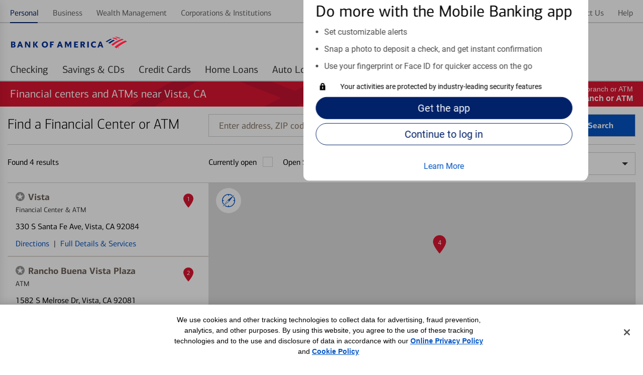

--- FILE ---
content_type: text/html;charset=UTF-8
request_url: https://locators.bankofamerica.com/ca/vista/
body_size: 66619
content:
<!DOCTYPE html>
<html lang="en-us">
<head>
    <title>Bank of America Financial Centers and ATMs in Vista, CA</title>

<!-- Meta Tags -->
<meta http-equiv="X-UA-Compatible" content="IE=Edge">
<meta http-equiv="Content-Type" content="text/html; charset=utf-8">
<meta name="viewport" content="width=device-width, initial-scale=1">
<meta name="robots" content="noodp, noydir">
<meta name="description" content="Bank of America financial centers and ATMs in Vista are conveniently located near you. Find the nearest location to open a CD, deposit funds and more.">
<meta name="keywords" content="financial center in Vista CA, bank in Vista CA, atm in Vista CA, bank of america financial center in Vista CA, bank of america bank in Vista CA, bank of america atm in Vista CA">
<meta http-equiv="content-language" content="en-us">
<meta name="language" content="English">
<meta name="city" content="Vista, California">
<meta name="state" content="CA, California"><meta name="color-scheme" content="normal">

<!-- Site Validations  -->
<meta name="google-site-verification" content="Zpb6zAnOgKdsOLbB6wDrCGmhklpdCDgeZ36TCzrPIek" />
    <meta property="og:site_name" content="Bank of America"/>
<meta property="og:title" content="Bank of America Financial Centers and ATMs in Vista, CA"/>
<meta property="og:type" content="website"/> 
<meta property="og:url" content="https://locators.bankofamerica.com/ca/vista/"/>
<meta property="og:image" content="https://www.bankofamerica.com/content/images/ContextualSiteGraphics/Logos/en_US/Bank_of_America_Flagscape_71x71.gif"/>  
<meta property="og:description" content="Bank of America financial centers and ATMs in Vista are conveniently located near you. Find the nearest location to open a CD, deposit funds and more."/>
<meta property="og:locality" content="Vista"/>
<meta property="og:region" content="CA"/>
<meta property="og:country-name" content="US" />
    <meta name="twitter:URL" content="https://locators.bankofamerica.com/ca/vista/" />
<meta name="twitter:card" content="summary" /> 
<meta name="twitter:site" content= "@BofA_Tips"/> 
<meta name="twitter:title" content="Bank of America Financial Centers and ATMs in Vista, CA" />
<meta name="twitter:description" content="Bank of America financial centers and ATMs in Vista are conveniently located near you. Find the nearest location to open a CD, deposit funds and more." />
<meta name="twitter:image" content="https://www.bankofamerica.com/content/images/ContextualSiteGraphics/Logos/en_US/Bank_of_America_Flagscape_71x71.gif" />
<meta name="google-site-verification" content="MykH1QprMRIjZJzK0pPh4inKLvHAV8IgvRJ60PXaXg8" /><meta name="msvalidate.01" content="DCFA7922C7EDFBFFCAEE5E3C7ECA5C8C" />
<!-- Canonical -->
<link rel="canonical" href="https://locators.bankofamerica.com/ca/vista/" />
<link rel="alternate" href="https://locators.bankofamerica.com/ca/vista/" hreflang="en-us" />
<link rel="alternate" href="https://es-locators.bankofamerica.com/ca/vista/" hreflang="es-us" />


<!-- Apple Touch Icons -->
<link rel="apple-touch-icon" href="https://assets.bankofamerica.com/images/apple-touch-icon-precomposed.png" />
<link rel="apple-touch-icon" sizes="72x72" href="https://assets.bankofamerica.com/images/apple-touch-icon-72x72-precomposed.png" />
<link rel="apple-touch-icon" sizes="114x114" href="https://assets.bankofamerica.com/images/apple-touch-icon-114x114-precomposed.png" />
<link rel="apple-touch-icon" sizes="144x144" href="https://assets.bankofamerica.com/images/apple-touch-icon-144x144-precomposed.png" />

    <script nonce="cTRYMSoEg9XFbKK8tS1wo23hcSJPOCb15+xoUzwyMTY=">
        var filterMapping = {
        "dedicated-business-teller": [
            {
                "name": "Dedicated Business Teller", 
                "spid": "53497843"
            }
        ],
        "drive-thru-atm": [
            {
                "name": "Drive-thru ATM", 
                "spid": "4515"
            }
        ], 
        "nightdrop": [
            {
                "name": "Night Deposit Accepted", 
                "spid": "4401"
            }
        ]
};
    </script>

<!-- Javascript -->

<!-- Dashboard head scripts -->

<!-- Link Tags -->
<link href="https://assets.bankofamerica.com/images/favicon.ico" rel="icon">
<!-- Pre-connect to assets -->
<link rel="preconnect" href="https://assets.bankofamerica.com">
<link rel="dns-prefetch" href="https://assets.bankofamerica.com">

<link rel="preconnect" href="https://maps.googleapis.com">
<link rel="dns-prefetch" href="https://maps.googleapis.com">
<link rel="preload" href="https://assets.bankofamerica.com/images/flagscape1.svg" as="image" crossorigin>

<link rel="preload" href="https://assets.bankofamerica.com/fonts/cnx-regular.woff2" as="font" type="font/woff2" crossorigin>
<link rel="preload" href="https://assets.bankofamerica.com/fonts/cnx-medium.woff2" as="font" type="font/woff2" crossorigin>
<link rel="preload" href="https://assets.bankofamerica.com/fonts/cnx-bold.woff2" as="font" type="font/woff2" crossorigin>
<link rel="preload" href="https://assets.bankofamerica.com/fonts/roboto-regular.woff2" as="font" type="font/woff2" crossorigin>





<link rel="stylesheet" href="https://assets.bankofamerica.com/min/styles.min.css?v=a67d5accc28fac01f036c70b51aece33">

<script nonce="cTRYMSoEg9XFbKK8tS1wo23hcSJPOCb15+xoUzwyMTY=">
    function loadAnalytics() {
          (function(i,s,o,g,r,a,m){i['GoogleAnalyticsObject']=r;i[r]=i[r]||function(){
          (i[r].q=i[r].q||[]).push(arguments)},i[r].l=1*new Date();a=s.createElement(o),
          m=s.getElementsByTagName(o)[0];a.async=1;a.src=g;m.parentNode.insertBefore(a,m)
          })(window,document,'script','//www.google-analytics.com/analytics.js','ga');

          if(urlCountryCode == 'en-us') {
              ga('create', 'UA-62759435-4', 'auto');
          } else {
              ga('create', 'UA-62759435-5', 'auto');
          }
          ga('send', 'pageview');
    }
    function loadUtag() {
        var pageID = null;
        switch (pageLevel) {
            case 'domain':
                pageID = 'OSP:Tool:Locator;Locations_Landing';
                break;
            case 'region':
                pageID = 'OSP:Tool:Locator;State';
                break;
            case 'city':
                pageID = 'OSP:Tool:Locator;City';
                break;
            case 'indy':
                pageID = locationPageID;
                break;
            case 'search':
                pageID = 'OSP:Tool:Locator;Locations_Results';
                break;
        }

        //Define the utag_data object that the Tealium library will use topopulate its data layer.
        window.utag_data = {};
        // set to default “prod”. Better to load prod in LLE than LLE in prod!
        window.bactm_envSelector = "prod";

        function bactm_setTMLib() {
            var testString = window.location.href;
            var tempArr = testString.split('.');
            if (tempArr[0].indexOf('//') > -1) {
                tempArr = tempArr[0].split('//');
                var tempStr = tempArr[1];
            }
            if (isProduction == true) { 
                bactm_envSelector = "prod";
            } else {
                bactm_envSelector = "notprod";
            }
        }
        bactm_setTMLib();

        (window.digitalData = {
            "pageInstanceID": bactm_envSelector,
            "load_audiencemanager": true,
            "load_coremetrics": false,
            "load_convertro": true,
            "load_millwardbrown": false,
            "load_opinionlabs": true,
            "load_touchcommerce": true,
            "disable_pageviewonload": false,
            "page": {
                "pageInfo": [{
                    "pageID": pageID,
                    "destinationURL": null,
                    "referringURL": null,
                    "issueDate": null,
                    "language": null,
                    "segmentValue": null,
                    "appName": null,
                    "appStepNumber": null,
                    "appStepName": null,
                    "attr": "-_--_--_--_--_--_--_--_--_--_--_--_--_--_-"
                }],
                "category": {
                    "primaryCategory": null,
                    "addlCategory": null,
                    "pageType": null
                },
                "attributes": {
                    "searchString": null,
                    "searchResults": null,
                    "olbSessionID": null,
                    "subCampaignCode": null,
                    "pageIDHistory": [],
                    "stateCookie": null,
                    "SASIEnabled": false,
                    "needOLBcookie": false,
                    "standardDART": [],
                    "standardDARTes": [],
                    "clickDART": [],
                    "clickDARTes": [],

                    "gaId": [],
                    "chat": {}
                }
            },
            "user": {
                "segment": null,
                "online_id": null,
                "name": {
                    "first": null,
                    "last": null,
                    "full": null
                },
                "offers": [],
                "state": null,
                "preferred_rewards_tier": null,
                "olb3rdpartyid": null,
                "authenticated": false
            },
            "version": "BAC_0.24"
        });

        (function(a, b, c, d) {
            a = '//tags.tiqcdn.com/utag/bofa/mcoe/' + bactm_envSelector + '/utag.js';
            b = document;
            c = 'script';
            d = b.createElement(c);
            d.src = a;
            d.type = 'text/java' + c;
            d.async = true;
            a = b.getElementsByTagName(c)[0];
            a.parentNode.insertBefore(d, a);
        })();
    }
    function gtag() {
        dataLayer.push(arguments);
    }
    function loadGA4Analytics() {
        var trackingId = urlCountryCode == 'es-us' ? "G-6EW9CY16PD" : "G-8KZHL52DXW";
        var s = document.createElement("script");
        s.type = "text/javascript";
        s.src = "https://www.googletagmanager.com/gtag/js?id=" + trackingId;
        document.head.appendChild(s);

        window.dataLayer = window.dataLayer || [];
        
        gtag('js', new Date());
        gtag('config', trackingId);
    }

    window.addEventListener('DOMContentLoaded', (event) => {
        var s = document.createElement("script");
        s.type = "text/javascript";
        document.head.appendChild(s);
        loadUtag();

        loadAnalytics();
        loadGA4Analytics();
    });
</script>
</head>
<body data-country-code="en-us" class="large-up largeCentered city   ">

    <div class="print-content">
        <a href="#" id="modal-print-button" class="boaButtonSmall" name="Indy_Print_Location">Print<span class="adaHidden"> location details and map</span></a><a href="#" class="closeButton" rel="modal:close">close<img class="services-close-icon lazyload" width="15px" height="15px" data-src="https://assets.bankofamerica.com/images/xbox.jpg" alt=""/><span class="adaHidden"> print window</span></a>
    </div>
    
    <a class="skip-nav-link" href="#skip-nav">Skip to main content</a>

    <!--
Start of DoubleClick Floodlight Tag: Please do not remove
Activity name of this tag: 2017_Consumer_Locator Page_LP_Landing Page_Landing__Integrated
URL of the webpage where the tag is expected to be placed: https://locators.bankofamerica.com/
This tag must be placed between the <body> and </body> tags, as close as possible to the opening tag.
Creation Date: 06/07/2017
-->
<script type="text/javascript" nonce="cTRYMSoEg9XFbKK8tS1wo23hcSJPOCb15+xoUzwyMTY=">
var axel = Math.random() + "";
var a = axel * 10000000000000;
document.write('<iframe src="https://1359940.fls.doubleclick.net/activityi;src=1359940;type=integ683;cat=2017_02i;dc_lat=;dc_rdid=;tag_for_child_directed_treatment=;ord=1;num=' + a + '?" width="1" height="1" frameborder="0" class="is-hidden"></iframe>');
</script>
<noscript>
    <iframe src="https://1359940.fls.doubleclick.net/activityi;src=1359940;type=integ683;cat=2017_02i;dc_lat=;dc_rdid=;tag_for_child_directed_treatment=;ord=1;num=1?" width="1" height="1" frameborder="0" class="display-none"></iframe>
</noscript>
<!-- End of DoubleClick Floodlight Tag: Please do not remove -->
    
    <script type='text/javascript' nonce='cTRYMSoEg9XFbKK8tS1wo23hcSJPOCb15+xoUzwyMTY='>
    var RLS = {};
    var hours = {};
</script>
            <div data-sparta-container="homepage" class="flex-grid-nest spa-contextroot-homepage spa-site-homepage">
            <!-- Locator Static Header --><div name="appTemplateLayout">
    <section class="head-row small-centered">
        <div class="row">
            <div class="column">
                <div id="gtUnAuthMainModule" data-component="module" data-sparta-load="primary"
                    data-module-ref="@sparta.global-tenants.modules/gt-unauth-main-module"
                    data-init="GTUnAuthMainModule" data-module-parameters="{&quot;brand&quot;:&quot;bofa&quot;}"
                    class="gt-unauth-main-module-class-v-1-0-94 gt-unauth-main-module"
                    data-module="global-tenants-gt-unauth-main-module" data-version="1.0.94">
                    <div data-v-app="">
                        <div>

                            <div class="header-theme--bofa  ">
                                <div id="gt-nav-unauth-main-module" class="gt-nav-unauth-main-wrapper">
                                    <div class="row">
                                        <div class="column"><!----><!---->
                                            <div class="show-for-small-only">
                                                <div class="gtnav-small-wrapper">
                                                    <div class="gtnav__logo ">
                                                        <div class="gtnav-logo-img" role="img"
                                                            aria-label="Bank of America"></div>
                                                    </div>
                                                </div>
                                            </div>
                                            <div class="show-for-medium-only">
                                                <div class="gtnav-medium-wrapper">
                                                    <div class="gtnav__logo ">
                                                        <div class="gtnav-logo-img" role="img"
                                                            aria-label="Bank of America"></div>
                                                    </div>
                                                </div>
                                            </div>
                                            <div class="show-for-large-up">
                                                <div class="gtnav-medium-wrapper gtnav-large-wrapper">
                                                    <div class="gtnav__logo ">
                                                        <div class="gtnav-logo-img" role="img"
                                                            aria-label="Bank of America">
                                                        </div>
                                                    </div>
                                                </div>
                                            </div>
                                        </div>
                                    </div>
                                </div>
                                <div class="gt_utility">
                                    <div id="gt-nav-unauth-widget-container" class="sparta-widget-loader-v6">
                                        <div data-sparta-wrapper="gt-nav-unauth-secure-bofa-widget-1.0.0"
                                            class="gt-nav-unauth-secure-bofa-widget-1-0-0 xsmall small xsmall-up small-up smallMid smallMid-up smallPlus smallPlus-up medium medium-up large large-up large-only largeCentered xlarge xlarge-up xxlarge xxlarge-up xxlarge-only landscape standard"
                                            data-build-id="258785">
                                            <div class="sparta-widget-container" data-version="1.0.0"
                                                data-sparta-container="gt-nav-unauth-secure-bofa-widget"
                                                data-sparta-widget="" data-sparta-lang="en-US"
                                                data-sparta-options="{&quot;jcrData&quot;:{},&quot;withoutCredentials&quot;:true,&quot;brand&quot;:&quot;bofa&quot;}">
                                                <div class="sparta-widget">
                                                    <div data-component="layout"
                                                        data-layout="@sparta.global-tenants.widgets/gt-nav-unauth-secure-bofa-widget"
                                                        data-version="" class="sparta-layout layout-1col-multi-row"
                                                        id="top">
                                                        <section id="head-row" class="small-centered head-row">
                                                            <div class="row spa-collapse-small spa-uncollapse-large">
                                                                <div class="large-12 columns"></div>
                                                            </div>
                                                        </section>
                                                        <section class="small-centered section-body">
                                                            <div class="row spa-collapse-small spa-uncollapse-large">
                                                                <div class="large-12 small-12 columns is-block">
                                                                    <div id="globalTenantsGtNavUnauthSecureBofaWidget"
                                                                        data-component="module"
                                                                        data-sparta-load="primary"
                                                                        data-module-ref="@sparta.global-tenants.widgets/gt-nav-unauth-secure-bofa-widget"
                                                                        data-init="GtNavUnauthSecureBofaWidget"
                                                                        data-module-parameters="{}"
                                                                        class="gt-nav-unauth-secure-bofa-widget-class-v-1-0-0 gt-nav-unauth-secure-bofa-widget"
                                                                        data-module="gt-nav-unauth-secure-bofa-widget"
                                                                        data-version="1.0.0"></div>
                                                                    <div id="gtNavUnAuthSecureBofaModule"
                                                                        data-component="module"
                                                                        data-sparta-load="primary"
                                                                        data-module-ref="@sparta.global-tenants.modules/gt-nav-unauth-secure-bofa-module"
                                                                        data-init="GtNavUnAuthSecureBofaModule"
                                                                        data-module-parameters="{}"
                                                                        class="gt-nav-unauth-secure-bofa-module-class-v-1-0-66 gt-nav-unauth-secure-bofa-module"
                                                                        data-module="global-tenants-gt-nav-unauth-secure-bofa-module"
                                                                        data-version="1.0.66">
                                                                        <div data-v-app="">
                                                                            <div>
                                                                                <!-- desktop header -->
                                                                                <main
                                                                                    class="gt-nav-unauth-bofa-wrapper">
                                                                                    <!---->
                                                                                    <!-- desktop header -->
                                                                                    <div class="show-for-large-up">
                                                                                        <div id="gt-nav-unauth-header"
                                                                                            class="gt-nav-unauth-bofa ">
                                                                                            <section
                                                                                                class="gt-nav-unauth-bofa__links "
                                                                                                id="top-nav-level1">
                                                                                                <div
                                                                                                    fullwidthlayout="true">
                                                                                                    <div>
                                                                                                        <div class="spa-tab__container spa-tab--navigation spa-tab-level--one"
                                                                                                            id="tabNavHelper-spa-vue-tab-254759"
                                                                                                            data-close-on-click="true"
                                                                                                            data-tab-utility-init="true">
                                                                                                            <nav class="spa-tab__control-wrapper"
                                                                                                                aria-label="main">
                                                                                                                
                                                                                                                <ul
                                                                                                                    class="spa-tab__tab-wrapper">
                                                                                                                    <li
                                                                                                                        class="spa-tab__tab-list-item spa-tab__panel-wrapper">
                                                                                                                        <a class="spa-tab__tab-element unauth-personal-tab"
                                                                                                                            id="tab-topnav_personal_id"
                                                                                                                            href="https://www.bankofamerica.com/"
                                                                                                                            aria-label="Personal Selected "><span>Personal</span><!----><!----></a><!---->
                                                                                                                    </li>
                                                                                                                    <li
                                                                                                                        class="spa-tab__tab-list-item spa-tab__panel-wrapper">
                                                                                                                        <a class="spa-tab__tab-element"
                                                                                                                            id="tab-topnav_business_id"
                                                                                                                            href="https://www.bankofamerica.com/business"
                                                                                                                            aria-label=""><span>Business</span><!----><!----></a><!---->
                                                                                                                    </li>
                                                                                                                    <li
                                                                                                                        class="spa-tab__tab-list-item spa-tab__panel-wrapper">
                                                                                                                        <a class="spa-tab__tab-element"
                                                                                                                            id="tab-topnav_wealth_management_id"
                                                                                                                            href="https://www.ml.com/wealthmanagement.html"
                                                                                                                            aria-label=""><span>Wealth
                                                                                                                                Management</span><!----><!----></a><!---->
                                                                                                                    </li>
                                                                                                                    <li
                                                                                                                        class="spa-tab__tab-list-item spa-tab__panel-wrapper">
                                                                                                                        <a class="spa-tab__tab-element"
                                                                                                                            id="tab-topnav_corporations_institutions_id"
                                                                                                                            href="https://business.bofa.com/content/boaml/en_us/home.html"
                                                                                                                            aria-label=""><span>Corporations
                                                                                                                                &amp;
                                                                                                                                Institutions</span><!----><!----></a><!---->
                                                                                                                    </li>
                                                                                                                </ul>
                                                                                                                
                                                                                                            </nav>
                                                                                                        </div>
                                                                                                        <span><!----></span>
                                                                                                    </div>
                                                                                                </div>
                                                                                                <div
                                                                                                    fullwidthlayout="true">
                                                                                                    <div>
                                                                                                        <div class="spa-tab__container spa-tab--navigation spa-tab-level--one"
                                                                                                            id="tabNavHelper-spa-vue-tab-245925"
                                                                                                            data-close-on-click="true"
                                                                                                            data-tab-utility-init="true">
                                                                                                            <nav class="spa-tab__control-wrapper"
                                                                                                                aria-label="main">
                                                                                                                
                                                                                                                <ul
                                                                                                                    class="spa-tab__tab-wrapper">
                                                                                                                    <li
                                                                                                                        class="spa-tab__tab-list-item spa-tab__panel-wrapper">
                                                                                                                        <a class="spa-tab__tab-element"
                                                                                                                            id="tab-topnav_security_id"
                                                                                                                            href="https://www.bankofamerica.com/security-center/overview/"
                                                                                                                            aria-label=""><span>Security</span><!----><!----></a><!---->
                                                                                                                    </li>
                                                                                                                    <li
                                                                                                                        class="spa-tab__tab-list-item spa-tab__panel-wrapper">
                                                                                                                        <a class="spa-tab__tab-element"
                                                                                                                            id="tab-topnav_about_us_id"
                                                                                                                            href="https://about.bankofamerica.com/"
                                                                                                                            aria-label=""><span>About
                                                                                                                                Us</span><!----><!----></a><!---->
                                                                                                                    </li>
                                                                                                                    <li
                                                                                                                        class="spa-tab__tab-list-item spa-tab__panel-wrapper">
                                                                                                                        <a class="spa-tab__tab-element unauth-language-tab"
                                                                                                                            id="NAV_EN_ES"
                                                                                                                            href="https://es-locators.bankofamerica.com/ca/vista/"
                                                                                                                            aria-label=""><span><span
                                                                                                                                    class="icon-language"></span>
                                                                                                                                En
                                                                                                                                español</span><!----><!----></a><!---->
                                                                                                                    </li>
                                                                                                                    <li
                                                                                                                        class="spa-tab__tab-list-item spa-tab__panel-wrapper">
                                                                                                                        <a class="spa-tab__tab-element"
                                                                                                                            id="tab-topnav_contact_us_id"
                                                                                                                            href="https://www.bankofamerica.com/customer-service/contact-us/"
                                                                                                                            aria-label=""><span>Contact
                                                                                                                                Us</span><!----><!----></a><!---->
                                                                                                                    </li>
                                                                                                                    <li
                                                                                                                        class="spa-tab__tab-list-item spa-tab__panel-wrapper">
                                                                                                                        <a class="spa-tab__tab-element"
                                                                                                                            id="tab-topnav_help_id"
                                                                                                                            href="https://www.bankofamerica.com/help/overview/"
                                                                                                                            aria-label=""><span>Help</span><!----><!----></a><!---->
                                                                                                                    </li>
                                                                                                                </ul>
                                                                                                        
                                                                                                            </nav>
                                                                                                        </div><!---->
                                                                                                    </div>
                                                                                                </div>
                                                                                            </section>

                                                                                            <section
                                                                                                class="gt-nav-unauth-bofa__l1"
                                                                                                id="gt-nav-unauth-level1">
                                                                                                <div
                                                                                                    fullwidthlayout="true">
                                                                                                    <div>
                                                                                                        <div class="spa-tab__container spa-tab--navigation spa-tab-level--one"
                                                                                                            id="tabNavHelper-spa-vue-tab-332733"
                                                                                                            data-close-on-click="true"
                                                                                                            data-tab-utility-init="true">
                                                                                                            <nav class="spa-tab__control-wrapper"
                                                                                                                aria-label="main">
                                                                                                        
                                                                                                                <ul
                                                                                                                    class="spa-tab__tab-wrapper">
                                                                                                                    <li
                                                                                                                        class="spa-tab__tab-list-item spa-tab__panel-wrapper">
                                                                                                                        <a href="https://www.bankofamerica.com/deposits/checking/advantage-banking/"
                                                                                                                            target="_blank">
                                                                                                                            <button
                                                                                                                                class="spa-tab__tab-element"
                                                                                                                                id="tab-checking_id"
                                                                                                                                type="button"
                                                                                                                                aria-label=""
                                                                                                                                aria-expanded="false"><span>Checking</span>
                                                                                                                            </button>
                                                                                                                        </a>
                                                                                                                    </li>
                                                                                                                    <li
                                                                                                                        class="spa-tab__tab-list-item spa-tab__panel-wrapper">
                                                                                                                        <a href="https://www.bankofamerica.com/deposits/savings/savings-accounts/"
                                                                                                                            target="_blank">
                                                                                                                            <button
                                                                                                                                class="spa-tab__tab-element"
                                                                                                                                id="tab-savings_and_CDs_id"
                                                                                                                                type="button"
                                                                                                                                aria-label=""
                                                                                                                                aria-expanded="false"><span>Savings
                                                                                                                                    &amp;
                                                                                                                                    CDs</span>
                                                                                                                            </button>
                                                                                                                        </a>
                                                                                                                    </li>
                                                                                                                    <li
                                                                                                                        class="spa-tab__tab-list-item spa-tab__panel-wrapper">
                                                                                                                        <a href="https://www.bankofamerica.com/credit-cards/"
                                                                                                                            target="_blank">
                                                                                                                            <button
                                                                                                                                class="spa-tab__tab-element"
                                                                                                                                id="tab-credit_cards_id"
                                                                                                                                type="button"
                                                                                                                                aria-label=""
                                                                                                                                aria-expanded="false"><span>Credit
                                                                                                                                    Cards</span>
                                                                                                                            </button>
                                                                                                                        </a>
                                                                                                                    </li>
                                                                                                               
                                                                                                                    <li
                                                                                                                        class="spa-tab__tab-list-item spa-tab__panel-wrapper">
                                                                                                                        <a href="https://www.bankofamerica.com/mortgage/home-mortgage/"
                                                                                                                            target="_blank">
                                                                                                                            <button
                                                                                                                                class="spa-tab__tab-element"
                                                                                                                                id="tab-home_loans_id"
                                                                                                                                type="button"
                                                                                                                                aria-label=""
                                                                                                                                aria-expanded="false"><span>Home
                                                                                                                                    Loans</span>
                                                                                                                            </button>
                                                                                                                        </a>
                                                                                                                    </li>
                                                                                                                    <li
                                                                                                                        class="spa-tab__tab-list-item spa-tab__panel-wrapper">
                                                                                                                        <a href="https://www.bankofamerica.com/auto-loans/"
                                                                                                                            target="_blank">
                                                                                                                            <button
                                                                                                                                class="spa-tab__tab-element"
                                                                                                                                id="tab-auto_loans_id"
                                                                                                                                type="button"
                                                                                                                                aria-label=""
                                                                                                                                aria-expanded="false"><span>Auto
                                                                                                                                    Loans</span>
                                                                                                                            </button>
                                                                                                                        </a>
                                                                                                                    </li>
                                                                                                                    <li
                                                                                                                        class="spa-tab__tab-list-item spa-tab__panel-wrapper">
                                                                                                                        <a href="https://www.merrilledge.com/?src_cd=bac_hp_nav_streamline"
                                                                                                                            target="_blank">
                                                                                                                            <button
                                                                                                                                class="spa-tab__tab-element"
                                                                                                                                id="tab-investing_id"
                                                                                                                                type="button"
                                                                                                                                aria-label=""
                                                                                                                                aria-expanded="false"><span>Merrill Investing</span>
                                                                                                                            </button>
                                                                                                                        </a>
                                                                                                                    </li>
                                                                                                                    <li
                                                                                                                        class="spa-tab__tab-list-item spa-tab__panel-wrapper">
                                                                                                                        <a href="https://bettermoneyhabits.bankofamerica.com/en"
                                                                                                                            target="_blank">
                                                                                                                            <button
                                                                                                                                class="spa-tab__tab-element"
                                                                                                                                id="tab-better_money_habits_id"
                                                                                                                                type="button"
                                                                                                                                aria-label=""
                                                                                                                                aria-expanded="false"><span>Better
                                                                                                                                    Money
                                                                                                                                    Habits®</span>
                                                                                                                            </button>
                                                                                                                        </a>
                                                                                                                    </li>
                                                                                                                </ul>

                                                                                                            </nav>
                                                                                                        </div><!---->
                                                                                                    </div>
                                                                                                </div>
                                                                                            </section>
                                                                                        </div>
                                                                                        <div id="gt-unauth-header-nav-space"
                                                                                            class="gt-unauth-nav-space">
                                                                                        </div>
                                                                                    </div>
                                                                                </main>
                                                                                <!-- mobile header -->
                                                                                <main
                                                                                    class="gt-nav-unauth-bofa-wrapper">
                                                                                    <div class="show-for-small-medium">
                                                                                        <div
                                                                                            class="gt-nav-unauth-bofa-small">
                                                                                            <section
                                                                                                class="gt-nav-unauth-bofa-small--hamburger">
                                                                                                <div><span><button
                                                                                                            class="spa-icon spa-icon--helper spa-icon--textPos-left spa-icon--interactive spa-icon--helper--menu spa-ui-layer-link"
                                                                                                            id="exampleModalTrigger"
                                                                                                            type="button"
                                                                                                            role="button"
                                                                                                            aria-label="Menu "
                                                                                                            vue-component="true"
                                                                                                            tabindex="0"><svg
                                                                                                                xmlns="http://www.w3.org/2000/svg"
                                                                                                                width="24px"
                                                                                                                height="24px"
                                                                                                                role="img"
                                                                                                                viewBox="0 0 24 24"
                                                                                                                aria-hidden="true"
                                                                                                                focusable="true">
                                                                                                                <title
                                                                                                                    id="exampleModalTriggerTitle">
                                                                                                                    Menu
                                                                                                                </title>
                                                                                                                <path
                                                                                                                    d="M22,8 C22,8 15.3333333,8 2,8 L2,6 L22,6 C22,7.33333333 22,8 22,8 Z M22,11 L2,11 L2,13 L22,13 L22,11 Z M22,16 L2,16 L2,18 L22,18 L22,16 Z">
                                                                                                                </path>
                                                                                                            </svg></button></span>
                                                                                                </div>
                                                                                            </section>
                                                                                            <section
                                                                                                class="gt-nav-unauth-bofa-small--links">
                                                                                                <span><button
                                                                                                        type="button"
                                                                                                        class="spa-btn gt-nav-unauth-bofa-small--login spa-btn--secondary spa-btn--xsmall spa-ui-layer-link"
                                                                                                        id="login_id"
                                                                                                        vue-component="true"
                                                                                                        tabindex="0"><!----><span>Log
                                                                                                            in</span><!----><!----></button></span>
                                                                                            </section>
                                                                                        </div>


                                                                                        <section
                                                                                            id="searchContainerSmall"
                                                                                            class="gt-nav-unauth-bofa-small--search hide-search sparta-widget-loader-v6">
                                                                                            <div data-sparta-wrapper="gt-search-public-widget-1.0.0"
                                                                                                class="gt-search-public-widget-1-0-0 xsmall small xsmall-up small-up small-only smallMid smallMid-up smallPlus smallPlus-up smallPlus-only portrait standard"
                                                                                                data-build-id="253059">
                                                                                                <div class="sparta-widget-container global-search-widget-container"
                                                                                                    data-version="1.0.0"
                                                                                                    data-sparta-container="gt-search-public-widget"
                                                                                                    data-sparta-widget=""
                                                                                                    data-sparta-lang="en-US"
                                                                                                    data-sparta-options="{&quot;withoutCredentials&quot;:true}">
                                                                                                    <div
                                                                                                        class="sparta-widget sparta-animate-fade-in">
                                                                                                        <div data-component="layout"
                                                                                                            data-layout="@sparta.global-tenants.widgets/gt-search-public-widget"
                                                                                                            data-version=""
                                                                                                            class="sparta-layout layout-1col-multi-row"
                                                                                                            id="top">
                                                                                                            <section
                                                                                                                id="head-row"
                                                                                                                class="small-centered head-row">
                                                                                                                <div
                                                                                                                    class="row spa-collapse-small spa-uncollapse-large">
                                                                                                                    <div
                                                                                                                        class="large-12 column">
                                                                                                                        <div id="gtSearchPublicWidget"
                                                                                                                            data-component="module"
                                                                                                                            data-sparta-load="primary"
                                                                                                                            data-module-ref="@sparta.global-tenants.widgets/gt-search-public-widget"
                                                                                                                            data-init="GTSearchPublicWidget"
                                                                                                                            data-module-parameters="{}"
                                                                                                                            class="gt-search-public-widget-class-v-1-0-0 gt-search-public-widget"
                                                                                                                            data-module="gt-search-public-widget"
                                                                                                                            data-version="1.0.0">
                                                                                                                        </div>
                                                                                                                        <div id="globalSearchInputUnauthModule"
                                                                                                                            data-component="module"
                                                                                                                            data-sparta-load="primary"
                                                                                                                            data-module-ref="@sparta.global-gt.modules/global-search-input-unauth-module"
                                                                                                                            data-init="GlobalSearchInputUnauthModule"
                                                                                                                            data-module-parameters="{&quot;showOnLoad&quot;:false,&quot;isAuth&quot;:false}"
                                                                                                                            class="global-search-input-unauth-module-class-v-1-0-26 global-search-input-unauth-module"
                                                                                                                            data-module="global-gt-global-search-input-unauth-module"
                                                                                                                            data-version="1.0.26">
                                                                                                                            <div id="spa-global-search-widget-container"
                                                                                                                                class="global-nav-search">
                                                                                                                                <div
                                                                                                                                    id="spa-global-search">
                                                                                                                                    <div id="spa-global-search-container"
                                                                                                                                        class="spa-global-search">
                                                                                                                                        <div
                                                                                                                                            class="spa-global-search-form">
                                                                                                                                            <div
                                                                                                                                                class="spa-global-search-form--lg show">
                                                                                                                                                <div
                                                                                                                                                    class="spa-input spa-input-box spa-input--sparta2">
                                                                                                                                                    <label
                                                                                                                                                        class="spa-input-label"
                                                                                                                                                        for="nav-search-query">
                                                                                                                                                        <span
                                                                                                                                                            class="ada-hidden">

                                                                                                                                                            Search
                                                                                                                                                        </span>
                                                                                                                                                    </label><input
                                                                                                                                                        type="text"
                                                                                                                                                        aria-describedby="nav-search-query_errorMessage nav-search-query-hint-text"
                                                                                                                                                        data-mobile-input-type="text"
                                                                                                                                                        data-default-input-type="text"
                                                                                                                                                        data-android-input-type="text"
                                                                                                                                                        data-mobile-pattern=""
                                                                                                                                                        data-default-pattern=""
                                                                                                                                                        data-sparta-input-format="name"
                                                                                                                                                        autocorrect="off"
                                                                                                                                                        class="spa-input-text"
                                                                                                                                                        autocomplete="off"
                                                                                                                                                        data-gis-mask="false"
                                                                                                                                                        id="nav-search-query"
                                                                                                                                                        name="nav-search-query"
                                                                                                                                                        placeholder="Search"
                                                                                                                                                        maxlength="99"
                                                                                                                                                        aria-autocomplete="list"
                                                                                                                                                        aria-expanded="false"
                                                                                                                                                        data-sparta-input-mask="{&quot;greedy&quot;:true,&quot;placeholder&quot;:&quot;&quot;,&quot;clearMaskOnLostFocus&quot;:true,&quot;showMaskOnHover&quot;:false,&quot;showMaskOnFocus&quot;:true,&quot;keepStatic&quot;:true,&quot;jitMasking&quot;:true,&quot;showTooltip&quot;:false,&quot;inputEventOnly&quot;:true}">
                                                                                                                                                    <p id="nav-search-query-hint-text"
                                                                                                                                                        class="spa-input-hint">
                                                                                                                                                    </p>
                                                                                                                                                    <div class="spa-input-error-message spa-icon--error"
                                                                                                                                                        id="nav-search-query_errorMessage"
                                                                                                                                                        aria-hidden="true">
                                                                                                                                                    </div>
                                                                                                                                                </div>
                                                                                                                                                <div
                                                                                                                                                    class="spa-icon-wrapper">
                                                                                                                                                    <span
                                                                                                                                                        id="global-search-input-close-link"
                                                                                                                                                        class="spa-icon icon-close"
                                                                                                                                                        tabindex="0"
                                                                                                                                                        role="button">
                                                                                                                                                        <span
                                                                                                                                                            class="ada-hidden">clear
                                                                                                                                                            search
                                                                                                                                                            text</span>
                                                                                                                                                    </span>
                                                                                                                                                    <span
                                                                                                                                                        class="spa-divider"></span>

                                                                                                                                                    <button
                                                                                                                                                        type="button"
                                                                                                                                                        class="spa-circle-btn-wrapper submit track-me spa-global-search-btn "
                                                                                                                                                        id="global-search-button"
                                                                                                                                                        firstclick="true"
                                                                                                                                                        aria-expanded="false"
                                                                                                                                                        aria-label="search icon"
                                                                                                                                                        data-bactmln="global-search-button"
                                                                                                                                                        name="global-search-button">
                                                                                                                                                        <span
                                                                                                                                                            class="spa-circle-btn"
                                                                                                                                                            aria-hidden="true">
                                                                                                                                                            <i id="svgHelper7722"
                                                                                                                                                                class="spa-circle-btn-icon spa-icon spa-icon--helper spa-icon--textPos-left spa-icon spa-icon--helper--search">
                                                                                                                                                                <svg xmlns="http://www.w3.org/2000/svg"
                                                                                                                                                                    width="24px"
                                                                                                                                                                    height="24px"
                                                                                                                                                                    role="img"
                                                                                                                                                                    viewBox="0 0 24 24"
                                                                                                                                                                    focusable="false"
                                                                                                                                                                    aria-hidden="true">
                                                                                                                                                                    <path
                                                                                                                                                                        d="M16.1,14.3383085 C17,13.0447761 17.6,11.4527363 17.6,9.76119403 C17.6,5.68159204 13.9,2 9.8,2 C5.7,2 2,5.78109453 2,9.86069652 C2,13.9402985 5.7,17.6218905 9.8,17.6218905 C11.4,17.6218905 13.1,17.0248756 14.4,16.1293532 L14.4,16.1293532 L20.3,22 L22,20.3084577 C18.6,16.9253731 16.1,14.3383085 16.1,14.3383085 Z M9.8,15.5323383 C6.6,15.5323383 4,12.9452736 4,9.76119403 C4,6.57711443 6.6,4.08955224 9.8,4.08955224 C13,4.08955224 15.6,6.67661692 15.6,9.76119403 C15.6,12.8457711 12.9,15.5323383 9.8,15.5323383 Z">
                                                                                                                                                                    </path>
                                                                                                                                                                </svg>
                                                                                                                                                            </i>

                                                                                                                                                        </span>
                                                                                                                                                        <span
                                                                                                                                                            class="spa-circle-btn-label">

                                                                                                                                                            <span
                                                                                                                                                                class="spa-ada-text ada-hidden"></span>
                                                                                                                                                        </span>
                                                                                                                                                    </button>

                                                                                                                                                </div>
                                                                                                                                            </div>
                                                                                                                                        </div>
                                                                                                                                    </div>
                                                                                                                                </div>
                                                                                                                            </div>
                                                                                                                        </div>
                                                                                                                        <div id="globalSearchAutocompleteModule"
                                                                                                                            data-component="module"
                                                                                                                            data-sparta-load="primary"
                                                                                                                            data-module-ref="@sparta.global-gt.modules/global-search-autocomplete-module"
                                                                                                                            data-init="GlobalSearchAutocompleteModule"
                                                                                                                            data-module-parameters="{&quot;isAuth&quot;:false}"
                                                                                                                            class="global-search-autocomplete-module-class-v-1-0-8 global-search-autocomplete-module"
                                                                                                                            data-module="global-gt-global-search-autocomplete-module"
                                                                                                                            data-version="1.0.8">
                                                                                                                        </div>
                                                                                                                        <div id="globalSearchResultsModule"
                                                                                                                            data-component="module"
                                                                                                                            data-sparta-load="primary"
                                                                                                                            data-module-ref="@sparta.global-gt.modules/global-search-results-module"
                                                                                                                            data-init="GlobalSearchResultsModule"
                                                                                                                            data-module-parameters="{&quot;isAuth&quot;:false}"
                                                                                                                            class="global-search-results-module-class-v-1-0-12 global-search-results-module"
                                                                                                                            data-module="global-gt-global-search-results-module"
                                                                                                                            data-version="1.0.12">
                                                                                                                        </div>
                                                                                                                    </div>
                                                                                                                </div>
                                                                                                            </section>
                                                                                                        </div>
                                                                                                    </div>
                                                                                                </div>
                                                                                            </div>
                                                                                        </section>
                                                                                    </div>

                                                                                </main>
                                                                            </div>
                                                                        </div>
                                                                    </div>

                                                                    <!-- hamburger menu drawer -->
                                                                    <div id="hamburgerMenuDrawerContainerSpartaUILayer"
                                                                        class="spa-ui-layer spa-ui-drawer spa-ui-drawer-medium spa-ui-drawer-left inactive"
                                                                        aria-hidden="true" data-transition="uiLayer"
                                                                        vue-component="true" tabindex="-1">
                                                                        <div class="spa-layer-content">
                                                                            <div class="spa-dialog" role="dialog"
                                                                                aria-modal="true"
                                                                                aria-describedby="hamburgerMenuDrawerContainer_blankDesc"
                                                                                aria-label="Menu"><span
                                                                                    id="hamburgerMenuDrawerContainer_blankDesc"
                                                                                    class="ada-hidden">&nbsp;</span>
                                                                                <div class="focus-boundary-top ada-hidden"
                                                                                    aria-hidden="false">Start of dialog
                                                                                    content</div>
                                                                                <div
                                                                                    class="spa-card spa-card--overlay spa-card--medium">
                                                                                    <!---->
                                                                                    <div class="spa-card__head">
                                                                                        <div
                                                                                            class="spa-card__head-wrapper">
                                                                                            <button type="button"
                                                                                                class="spa-card__dismissible spa-icon icon-close spa-ui-layer-close"
                                                                                                aria-label="Close Dialog"></button>
                                                                                            <h1 id="hamburgerMenuDrawerContainer_title"
                                                                                                class="spa-card__title">
                                                                                                Menu</h1>
                                                                                        </div>
                                                                                    </div>
                                                                                    <div class="spa-card__body">
                                                                                        <div class="content">
                                                                                            <span></span>
                                                                                            <div
                                                                                                id="hamburgerDrawerMenu">
                                                                                                <div
                                                                                                    id="hamburgerGroup">
                                                                                                    <div
                                                                                                        class="gt-hamburger-menu">
                                                                                                        <div id="accordion_enroll_id"
                                                                                                            class="gt-hamburger-menu-item">
                                                                                                            <a class=""
                                                                                                                id="enroll_id"
                                                                                                                href="https://secure.bankofamerica.com/auth/enroll/enroll-entry/"><!----><span>Enroll</span><!----></a>
                                                                                                        </div>
                                                                                                        <div id="accordion_appoinment_id"
                                                                                                            class="gt-hamburger-menu-item">
                                                                                                            <a class=""
                                                                                                                id="appoinment_id"
                                                                                                                href="https://secure.bankofamerica.com/secure-mycommunications/public/appointments/?marketingCode=NEWHP_ECHMPG"><!----><span>Schedule
                                                                                                                    an
                                                                                                                    appointment</span><!----></a>
                                                                                                        </div>
                                                                                                        <div id="accordion_get_app_id"
                                                                                                            class="gt-hamburger-menu-item">
                                                                                                            <a class=""
                                                                                                                id="get_app_id"
                                                                                                                href="https://www.bankofamerica.com/online-banking/mobile-and-online-banking-features/#defaultManageAccounts"><!----><span>Get
                                                                                                                    the
                                                                                                                    app</span><!----></a>
                                                                                                        </div>
                                                                                                        <div id="accordion_helpWithHomeLoanPayments"
                                                                                                            class="gt-hamburger-menu-item">
                                                                                                            <a class=""
                                                                                                                id="helpWithHomeLoanPayments"
                                                                                                                href="https://homeloanhelp.bankofamerica.com/en/index.html"><!----><span>Help
                                                                                                                    with
                                                                                                                    home
                                                                                                                    loan
                                                                                                                    payments</span><!----></a>
                                                                                                        </div>
                                                                                                    </div>
                                                                                                    <div
                                                                                                        class="gt-hamburger-menu">
                                                                                                        <div id="accordion_topnav_business_id"
                                                                                                            class="gt-hamburger-menu-item">
                                                                                                            <a class=""
                                                                                                                id="topnav_business_id"
                                                                                                                href="https://www.bankofamerica.com/business"><!----><span>Business</span><!----></a>
                                                                                                        </div>
                                                                                                        <div id="accordion_topnav_wealth_management_id"
                                                                                                            class="gt-hamburger-menu-item">
                                                                                                            <a class=""
                                                                                                                id="topnav_wealth_management_id"
                                                                                                                href="https://www.ml.com/wealthmanagement.html"><!----><span>Wealth
                                                                                                                    Management</span><!----></a>
                                                                                                        </div>
                                                                                                    </div>
                                                                                                    <div
                                                                                                        class="gt-hamburger-menu">
                                                                                                        <div id="accordion_topnav_help_id"
                                                                                                            class="gt-hamburger-menu-item">
                                                                                                            <a class=""
                                                                                                                id="topnav_help_id"
                                                                                                                href="https://www.bankofamerica.com/privacy/overview.go"><!----><span>Privacy
                                                                                                                    &amp;
                                                                                                                    Security</span><!----></a>
                                                                                                        </div>
                                                                                                        <div id="accordion_topnav_about_us_id"
                                                                                                            class="gt-hamburger-menu-item">
                                                                                                            <a class=""
                                                                                                                id="topnav_about_us_id"
                                                                                                                href="https://about.bankofamerica.com/"><!----><span>About
                                                                                                                    Us</span><!----></a>
                                                                                                        </div>
                                                                                                        <div id="accordion_topnav_language_id"
                                                                                                            class="gt-hamburger-menu-item">
                                                                                                            <a class="unauth-language-tab"
                                                                                                                id="NAV_EN_ES"
                                                                                                                href="https://es-locators.bankofamerica.com/ca/vista/"><!----><span><span
                                                                                                                        class="icon-language"></span>
                                                                                                                    En
                                                                                                                    español</span><!----></a>
                                                                                                        </div>
                                                                                                        <div id="accordion_topnav_contact_us_id"
                                                                                                            class="gt-hamburger-menu-item">
                                                                                                            <a class=""
                                                                                                                id="topnav_contact_us_id"
                                                                                                                href="https://www.bankofamerica.com/customer-service/contact-us/"><!----><span>Contact
                                                                                                                    Us</span><!----></a>
                                                                                                        </div>
                                                                                                        <div id="accordion_topnav_help_id"
                                                                                                            class="gt-hamburger-menu-item">
                                                                                                            <a class=""
                                                                                                                id="topnav_help_id"
                                                                                                                href="https://www.bankofamerica.com/help/overview/"><!----><span>Help</span><!----></a>
                                                                                                        </div>
                                                                                                    </div>
                                                                                                </div>
                                                                                            </div><!----><!---->
                                                                                        </div><!---->
                                                                                    </div><!----><!---->
                                                                                </div>
                                                                                <div class="focus-boundary-bottom ada-hidden"
                                                                                    aria-hidden="false">End of dialog
                                                                                    content</div>
                                                                            </div>
                                                                        </div>
                                                                    </div>
                                                                    <!-- end hamburger menu drawer -->

                                                                    <!-- get the app modal -->
                                                                    <div id="getTheAppModalSpartaUILayer"
                                                                        class="spa-ui-layer gt-nav-unauth-get-the-app-modal spa-ui-modal inactive"
                                                                        aria-hidden="false" data-transition="uiLayer"
                                                                        vue-component="true" tabindex="-1">
                                                                        <div class="spa-layer-content">
                                                                            <div class="spa-dialog" role="dialog"
                                                                                aria-modal="true"
                                                                                aria-describedby="getTheAppModal_blankDesc"
                                                                                aria-label="">
                                                                                <span id="getTheAppModal_blankDesc"
                                                                                    class="ada-hidden">&nbsp;</span>
                                                                                <div class="focus-boundary-top ada-hidden"
                                                                                    aria-hidden="false">Start of dialog
                                                                                    content</div>
                                                                                <div
                                                                                    class="spa-card spa-card--overlay spa-ui-info--no-title spa-card--medium">
                                                                                    <!---->
                                                                                    <div class="spa-card__head">
                                                                                        <div
                                                                                            class="spa-card__head-wrapper">
                                                                                            <button type="button"
                                                                                                class="spa-card__dismissible spa-icon icon-close spa-ui-layer-close"
                                                                                                aria-label="Close Dialog"></button>
                                                                                        </div>
                                                                                    </div>
                                                                                    <div class="spa-card__body">
                                                                                        <div class="content"><!---->
                                                                                            <div><img
                                                                                                    class="get-app-icon"
                                                                                                    src="https://secure2.bac-assets.com/spa/widgets/gt-nav-unauth-secure-bofa-widget/1.0.0/spa-assets/images/assets-images-site-homepage-icons-get_app_interstitial_icon-CSXbef49635.svg"
                                                                                                    alt="App Icon">
                                                                                                <h1
                                                                                                    class="get-app-modal-title cnx-regular">
                                                                                                    Do more with the
                                                                                                    Mobile Banking app
                                                                                                </h1>
                                                                                                <ul
                                                                                                    class="feature-list">
                                                                                                    <li>Set customizable
                                                                                                        alerts</li>
                                                                                                    <li>Snap a photo to
                                                                                                        deposit a check,
                                                                                                        and get instant
                                                                                                        confirmation
                                                                                                    </li>
                                                                                                    <li>Use your
                                                                                                        fingerprint or
                                                                                                        Face ID for
                                                                                                        quicker access
                                                                                                        on the go</li>
                                                                                                </ul>
                                                                                                <div
                                                                                                    class="discl-section row collapse">
                                                                                                    <div
                                                                                                        class="columns small-1">
                                                                                                        <img class="lock-icon"
                                                                                                            src="https://secure2.bac-assets.com/spa/widgets/gt-nav-unauth-secure-bofa-widget/1.0.0/spa-assets/images/assets-images-site-homepage-icons-get_app_interstitial_lock-CSX6d401b45.svg">
                                                                                                    </div>
                                                                                                    <div
                                                                                                        class="columns small-11">
                                                                                                        <span
                                                                                                            class="discl-text">Your
                                                                                                            activities
                                                                                                            are
                                                                                                            protected by
                                                                                                            industry-leading
                                                                                                            security
                                                                                                            features</span>
                                                                                                    </div>
                                                                                                </div><button
                                                                                                    type="button"
                                                                                                    class="spa-btn spa-btn spa-btn--primary spa-btn--medium spa-btn--block spa-btn--primary spa-btn--small"
                                                                                                    id="getTheAppModalOpen"><a
                                                                                                        href="https://info.bankofamerica.com/en/digital-banking"><span>Get
                                                                                                            the<span
                                                                                                                class="ada-hidden">
                                                                                                                mobile
                                                                                                                and
                                                                                                                online
                                                                                                                banking</span>
                                                                                                            app</span><!----><!----></a></button><button
                                                                                                    type="button"
                                                                                                    class="spa-btn get-the-app-continue spa-btn spa-btn--primary spa-btn--medium spa-btn--block spa-btn--secondary spa-btn--small"
                                                                                                    id="getTheAppModalContinue"><a
                                                                                                        href="https://secure.bankofamerica.com/login/sign-in/signOnV2Screen.go"><span>Continue
                                                                                                            to log
                                                                                                            in</span></a></button><a
                                                                                                    class="learn-more-link"
                                                                                                    id="getTheAppLearnMore"
                                                                                                    href="https://promo.bankofamerica.com/mobile-banking/"><!----><span>Learn
                                                                                                        More<span
                                                                                                            class="ada-hidden">
                                                                                                            about the
                                                                                                            app</span></span><!----></a>
                                                                                            </div><!----><!---->
                                                                                        </div><!---->
                                                                                    </div><!----><!---->
                                                                                </div>
                                                                                <div class="focus-boundary-bottom ada-hidden"
                                                                                    aria-hidden="false">End of dialog
                                                                                    content</div>
                                                                            </div>
                                                                        </div>
                                                                    </div>
                                                                    <!-- end get the app modal -->

                                                                </div>
                                                            </div>
                                                        </section>
                                                    </div>
                                                </div>

                                            </div>
                                        </div>
                                    </div>
                                </div>
                                <div id="gt-quick-trade-ticket-placeholder">
                                    <div id="gt-quick-trade-ticket" class="gt-quick-trade-ticket-container">
                                        <div id="gt-quick-ticket"></div>
                                        <div id="gt-quick-trade"></div>
                                    </div>
                                </div>
                            </div>
                        </div>
                    </div>
                </div>
            </div>
        </div>
    </section>
</div>



        </div>

        <div data-sparta-container="homepage" class="flex-grid-nest">
            <div id="titleModule" class="title-module-class-v-8-0-0 title-module">
    <div class="spa-page-title spa-sticky spa-page-title--has-flagscape spa-page-title--red spa-page-title--white-text" data-sticky-level="1" data-sticky-parent="body">
        <div class="spa-page-title-inset row">
            <style nonce="cTRYMSoEg9XFbKK8tS1wo23hcSJPOCb15+xoUzwyMTY=">
                .columns.small-12.flex {
                    width:100%;
                    flex-wrap: wrap;
                    display: -webkit-box;
                    display: -moz-box;
                    display: -ms-flexbox;
                    display: -webkit-flex;
                    display: flex;
                /* -webkit-flex-wrap: wrap;
                }
            </style>
            <div class="columns small-12 flex">
                                                    <h1 data-font="cnx-regular" class="heading title-heading" id="skip-to-h1">Financial centers and ATMs near Vista, CA</h1>
                                <div class="make-my-favorite-content active">
                    <span class="favorite-heading">My branch or ATM</span>
                    <button class="js-select-favorite select-favorite" aria-expanded="false" aria-controls="favorite-search" title="Select a Branch or ATM">Select a Branch or ATM</button>
                </div>
                <div class="my-favorite-content">
                    <span class="favorite-heading">My branch or ATM</span>
                    <button class="js-open-favorite select-favorite" aria-expanded="false" aria-controls="favorite-location" title=""></button>
                </div>
            </div>
        </div>
    </div>
</div>        </div>

        <div class="container relative">
            <div class="inner-container relative">
                 <div class="favorite-search" id="favorite-search" role="region" tabindex="-1">
                    <div class="inner">
                        <p>Use the search box below or find a location <a href="https://locators.bankofamerica.com" class="js-nearby-favorite-search ga-link" data-ga="Favorite, Search nearby" title="Search near me">near you</a></p>
                        <div class="map-search-wrap height-65">
                            <div class="search-bar-wrap">
                                <div class="search-bar">
                                    <div class="search-form">
                                        <form id="map-search-form-favorite" name="map-search-form" class="map-search-form" method="GET" role="form" action="//locators.bankofamerica.com/">
                                            <label for="qq" class="sr-only">Enter address, ZIP code or landmark</label>
                                            <input id="qq" type="text" name="q" placeholder="Enter address, ZIP code or landmark" aria-live="assertive" aria-autocomplete="list" value="" />
                                            <button id="search-button-favorite" class="ga-link" data-ga="Favorite, Search by Zip Code" type="submit" tabindex="0" title="Search Nearby Locations" aria-label="Click to submit search form">Search                                            </button>
                                        </form>
                                    </div>
                                </div>
                            </div>
                        </div>
                    </div>
                </div>
            </div>
        </div>

        <div class="container relative">
            <div class="inner-container relative">
                 <div class="favorite-location" id="favorite-location" role="region" tabindex="-1">
                    <ul class="inner map-list-favorite"></ul>
                </div>
            </div>
        </div>

        <a id="skip-nav"></a>

    
            <div class="locator-content" id="main-container">
            <div class="main-wrapper">
                
<div class="container">
    <div class="inner-container">
        <div class="map-search-wrap hide-on-print">
            <div class="map-search-title hide-mobile">Find a Financial Center or ATM</div>
        <div class="search-bar-wrap">
        <div class="search-bar">
            <div class="search-form">
                <form id="map-search-form" name="map-search-form" class="map-search-form" method="GET" role="form" action="//bankofamerica.com/">
                    
                    <div role="region" id="validation-errors" class="sr-only" aria-live="assertive"></div>

                    <label for="searchType" aria-hidden="true" class="is-hidden">search type</label>
                    <input type="radio" id="searchType" data-value="location" value="location" name="searchType" checked class="is-hidden">
                    
                    <label for="locator-search-value" class="sr-only" aria-hidden="true">Enter address, ZIP code or landmark</label>
                    <input id="q" type="text" name="locator-search-value" aria-live="assertive" aria-label="Enter address, ZIP code or landmark" aria-autocomplete="list" value="" />
                    <button id="search-button" class="ga-link" data-ga="Search, Search by Zip Code" type="submit" tabindex="0" title="Search Nearby Locations" aria-label="Click to submit search form">Search                    </button>
                </form>
            </div>
        </div>
    </div>
</div>
<div class="map-search-wrap hide-on-print">
        <div id="aria-map-list-header" class="map-list-header js-results-message hide-mobile">
            loading...        </div>
        <div class="name-search-wrap border-bottom-none">
                            <div class="map-filter-title">
                    <ul class="location-type-filter">
                                                                                     <li>
                                    <label for="spid11111" class="filter-label ga-link" data-filter="Currently open" data-ga="Filter, Filter_Financial_center_services Currently open" data-spid="11111">Currently open</label>
                                    <input type="checkbox" aria-checked="false" class="filter filter-checkbox ga-link" data-spid="11111" data-filter="Currently open" id="spid11111" data-ga="Filter, Filter_Financial_center_services Currently open">
                                </li>
                           
                                                                                                                                                                                                                                                                                                                                                                                                                                                                                                                                                                                                                                                                                                                                                                                                                                                                                                                                                                                                                                                                                                                                                                                                                                                                                                                                                                                                                                                                                                                                                                                                                                                                                                                                                                                                                                                                                                                               
                                                                                                                                                                                                                                                                                                                                                                                                                                                                                                                                                                                                                                                                                                                                                                                                                                                                                                                                                                                                                                                                                                                                                                                                                                                                                                                                                                                                                                                                                                                                                                                                                                                                                                                                                                                                                     <li>
                                                <label for="spid4403" class="ga-link" data-filter="Open Saturdays" data-ga="Filter, Filter_Financial_center_services Open Saturdays" data-spid="4403">Open Saturdays</label>
                                                <input type="checkbox" aria-checked="false" class="filter filter-checkbox ga-link" data-spid="4403" data-filter="Open Saturdays" id="spid4403" data-ga="Filter, Filter_Financial_center_services Open Saturdays" data-spid="4403">
                                            </li>
                                                                                                                                                                                              
                                                                                       
                                                                               
                                                                               
                                                                               
                                            </ul>
                </div>

                <div class="custom-select-wrap">
                    <div class="custom-select">
                        <div class="select-selected">
                            <button aria-controls="financial-center-service-filters" aria-expanded="false" aria-label="Financial Center Services dropdown menu">
                                Financial Center Services                            </button>
                        </div>
                        <div class="select-items select-hide" id="financial-center-service-filters">

                            <fieldset>
                                                                                                                                                                                                                <legend class="filter-grouping-heading">Center</legend>
                                                                                    <a href="#" class="js-reset-filters" pxname="eta__list-expand__div-3_div-2_a-1">reset filters</a>
                                                                                                                                                                                                                                                                                                                                                                                                                         <div>
                                                        <label for="spid4399" class="ga-link js-filter-label-prevent" data-filter="Drive-thru Teller Services" data-ga="Filter, Filter_Financial_center_services Drive-thru Teller Services" data-spid="4399">Drive-thru Teller Services</label>
                                                        <input class="ga-link js-filter-label-prevent" data-ga="Filter, Filter_Financial_center_services Drive-thru Teller Services" type="checkbox" aria-checked="false" data-spid="4399" data-filter="Drive-thru Teller Services" id="spid4399">
                                                    </div>
                                                                                                                                                                                                                                                                                                                                                                                                                                                                                                                                                                                                                                                                                                                                                                                                                                                                                                                                                                                                                                                                                                                                                                                                                                                                                                                                                                                                                                                                                                                                                                                                                                                                                                                                                                                                                                                                                                                                                                                                                                                  
                                                                                                                                                                                                                                                                                                                                                                                                                                                                                                                                                                                                                                                                                                                                                                                                                                                                                                                                                                                                                                                     <div>
                                                        <label for="spid4519" class="ga-link js-filter-label-prevent" data-filter="Accepts appointments" data-ga="Filter, Filter_Financial_center_services Accepts appointments" data-spid="4519">Accepts appointments</label>
                                                        <input class="ga-link js-filter-label-prevent" data-ga="Filter, Filter_Financial_center_services Accepts appointments" type="checkbox" aria-checked="false" data-spid="4519" data-filter="Accepts appointments" id="spid4519">
                                                    </div>
                                                                                                                                                                                                                                                                                                                                                                                                                                                                                                                                                                                                                                                                                                                                                                                                                                                                                                                                                                                                                                                                                                                                                                                                                                                                                                                                                                              
                                                                                                                                                                                                                                                                                                                                                                                                                                                                                                                                                                                                                                                                                                                                                                                                                                                                                                                                                                                                                                                                                                                                                                                                                                                                                                                                                                                                                                                                                                                                                                                                                                                                                                                                                                                                                                                                                                                                                                                                                                                                                                                                                                                                                                                                                                 <div>
                                                        <label for="spid4405" class="ga-link js-filter-label-prevent" data-filter="Open Sundays" data-ga="Filter, Filter_Financial_center_services Open Sundays" data-spid="4405">Open Sundays</label>
                                                        <input class="ga-link js-filter-label-prevent" data-ga="Filter, Filter_Financial_center_services Open Sundays" type="checkbox" aria-checked="false" data-spid="4405" data-filter="Open Sundays" id="spid4405">
                                                    </div>
                                                                                                                                  
                                                                                                                                                                                                                                                                                                                                                                                                                                                                                                                                                                                                                                                                                                                                                                                                                                                             <div>
                                                        <label for="spid3087011" class="ga-link js-filter-label-prevent" data-filter="Video Conferencing" data-ga="Filter, Filter_Financial_center_services Video Conferencing" data-spid="3087011">Video Conferencing</label>
                                                        <input class="ga-link js-filter-label-prevent" data-ga="Filter, Filter_Financial_center_services Video Conferencing" type="checkbox" aria-checked="false" data-spid="3087011" data-filter="Video Conferencing" id="spid3087011">
                                                    </div>
                                                                                                                                                                                                                                                                                                                                                                                                                                                                                                                                                                                                                                                                                                                                                                                                                                                                                                                                                                                                                                                                                                                                                                                                                                                                                                                                                                                                                                                                                                                                                                      
                                                                                                                                                                                                                                                                                                                                                                                                                                                                                                                                                                                                                                                                                                                                                                                                                                                                                                                                                                                                                                                                                                                                                                                                                                                                                                                                                                                                                                                                                                                                                                                                                                                                                                                                                                                                                                                                                                                                                                                                                                                                                                         <div>
                                                        <label for="spid4413" class="ga-link js-filter-label-prevent" data-filter="ATM Services Available" data-ga="Filter, Filter_Financial_center_services ATM Services Available" data-spid="4413">ATM Services Available</label>
                                                        <input class="ga-link js-filter-label-prevent" data-ga="Filter, Filter_Financial_center_services ATM Services Available" type="checkbox" aria-checked="false" data-spid="4413" data-filter="ATM Services Available" id="spid4413">
                                                    </div>
                                                                                                                                                                                                                                                                                                                          
                                                                                                                                                                                                                                                                                                                                                                                                                                                                                                                                                                                                                                                                     <div>
                                                        <label for="spid10957" class="ga-link js-filter-label-prevent" data-filter="Express financial center" data-ga="Filter, Filter_Financial_center_services Express financial center" data-spid="10957">Express financial center</label>
                                                        <input class="ga-link js-filter-label-prevent" data-ga="Filter, Filter_Financial_center_services Express financial center" type="checkbox" aria-checked="false" data-spid="10957" data-filter="Express financial center" id="spid10957">
                                                    </div>
                                                                                                                                                                                                                                                                                                                                                                                                                                                                                                                                                                                                                                                                                                                                                                                                                                                                                                                                                                                                                                                                                                                                                                                                                                                                                                                                                                                                                                                                                                                                                                                                                                                                                                                                                              
                                                                                                                                                                                                                                                                                                                                                                                                                                                                                                                                                                                                                                                                                                                                                                                                                                                                                                                                                         <div>
                                                        <label for="spid3087013" class="ga-link js-filter-label-prevent" data-filter="Advanced Center™ with Video Chat" data-ga="Filter, Filter_Financial_center_services Advanced Center™ with Video Chat" data-spid="3087013">Advanced Center™ with Video Chat</label>
                                                        <input class="ga-link js-filter-label-prevent" data-ga="Filter, Filter_Financial_center_services Advanced Center™ with Video Chat" type="checkbox" aria-checked="false" data-spid="3087013" data-filter="Advanced Center™ with Video Chat" id="spid3087013">
                                                    </div>
                                                                                                                                                                                                                                                                                                                                                                                                                                                                                                                                                                                                                                                                                                                                                                                                                                                                                                                                                                                                                                                                                                                                                                                                                                                                                                                                                                                                                                                                          
                                                                                                                                                                                                                                                                                                                                                                                                                                                                                                                                                                                                                                                                                                                                                                                                                                                                                                                                                                                                                                                                                                                                                                                                                                                                                                                                                                                                                                                                                                                                                                                                                                                                                                                                                                                                                                                                                                                                                                                                                                                                                                                                                                                                                                                                                                                              
                                                                                </fieldset>
                                        <fieldset>
                                                                                                                                                                                        <legend class="filter-grouping-heading">Specialist</legend>
                                                                                                                                                                                                                                                                                                                                                                                                                                                                                                                                                                                                                                                                                                                                                                                                                                                                                                                                                                                                                                                                                                                                                                                                                                                                                     <div>
                                                        <label for="spid4521" class="ga-link js-filter-label-prevent" data-filter="Financial Solutions Advisor" data-ga="Filter, Filter_Financial_center_services Financial Solutions Advisor" data-spid="4521">Financial Solutions Advisor</label>
                                                        <input class="ga-link js-filter-label-prevent" data-ga="Filter, Filter_Financial_center_services Financial Solutions Advisor" type="checkbox" aria-checked="false" data-spid="4521" data-filter="Financial Solutions Advisor" id="spid4521">
                                                    </div>
                                                                                                                                                                                                                                                                                                                                                                                                                                                                                                                                                                                                                                                                                                                                                                                                                                                                                                                                                                                                                                                                                                                                                                                      
                                                                                                                                                                                                                                                                                                                                                                                                                                                                                                                                                                                                                                                                                                                                                                                                                                                                                                                                                                                                                                                                                                                                                                                                                                                                                                                                                                                                                                     <div>
                                                        <label for="spid4523" class="ga-link js-filter-label-prevent" data-filter="Home Loans Specialist" data-ga="Filter, Filter_Financial_center_services Home Loans Specialist" data-spid="4523">Home Loans Specialist</label>
                                                        <input class="ga-link js-filter-label-prevent" data-ga="Filter, Filter_Financial_center_services Home Loans Specialist" type="checkbox" aria-checked="false" data-spid="4523" data-filter="Home Loans Specialist" id="spid4523">
                                                    </div>
                                                                                                                                                                                                                                                                                                                                                                                                                                                                                                                                                                                                                                                                                                                                                                                                                                                                                                                                                                                              
                                                                                                                                                                                                                                                                                                                                                                                                                                                                                                                                                                                                                                                                                                                                                                                                                                                                                                                                                                                                                                                                                                                                                                                                                                                                                                                                                                                                                                                                                                                                 <div>
                                                        <label for="spid4525" class="ga-link js-filter-label-prevent" data-filter="Centralized Small Business Banker" data-ga="Filter, Filter_Financial_center_services Centralized Small Business Banker" data-spid="4525">Centralized Small Business Banker</label>
                                                        <input class="ga-link js-filter-label-prevent" data-ga="Filter, Filter_Financial_center_services Centralized Small Business Banker" type="checkbox" aria-checked="false" data-spid="4525" data-filter="Centralized Small Business Banker" id="spid4525">
                                                    </div>
                                                                                                                                                                                                                                                                                                                                                                                                                                                                                                                                                                                                                                                                                                                                                                                                                                                                                                  
                                                                                                                                                                                         <div>
                                                        <label for="spid53497843" class="ga-link js-filter-label-prevent" data-filter="Dedicated Business Teller" data-ga="Filter, Filter_Financial_center_services Dedicated Business Teller" data-spid="53497843">Dedicated Business Teller</label>
                                                        <input class="ga-link js-filter-label-prevent" data-ga="Filter, Filter_Financial_center_services Dedicated Business Teller" type="checkbox" aria-checked="false" data-spid="53497843" data-filter="Dedicated Business Teller" id="spid53497843">
                                                    </div>
                                                                                                                                                                                                                                                                                                                                                                                                                                                                                                                                                                                                                                                                                                                                                                                                                                                                                                                                                                                                                                                                                                                                                                                                                                                                                                                                                                                                                                                                                                                                                                                                                                                                                                                                                                                                                                                                                                                                                                                                                                                                                                                                                                                                                                          
                                                                                </fieldset>
                                        <fieldset>
                                                                                                                                                                                        <legend class="filter-grouping-heading">Services</legend>
                                                                                                                                                                                                                                                                                                                             <div>
                                                        <label for="spid74854845" class="ga-link js-filter-label-prevent" data-filter="Free Financial Coaching by Operation HOPE" data-ga="Filter, Filter_Financial_center_services Free Financial Coaching by Operation HOPE" data-spid="74854845">Free Financial Coaching by Operation HOPE</label>
                                                        <input class="ga-link js-filter-label-prevent" data-ga="Filter, Filter_Financial_center_services Free Financial Coaching by Operation HOPE" type="checkbox" aria-checked="false" data-spid="74854845" data-filter="Free Financial Coaching by Operation HOPE" id="spid74854845">
                                                    </div>
                                                                                                                                                                                                                                                                                                                                                                                                                                                                                                                                                                                                                                                                                                                                                                                                                                                                                                                                                                                                                                                                                                                                                                                                                                                                                                                                                                                                                                                                                                                                                                                                                                                                                                                                                                                                                                                                                                                                                                                                                                                                                                                                              
                                                                                                                                                                                                                                                                                                                                                                                                                                                                                                                                                                                                                                                                                                                                                                                                                                                                                                                                                                                                                                                                                                                                                                                                                                                                                                                                                                                                                                                                                                                                                                                                                                                                                                                                                                                                                                                                                                                                                                                                                                                                                                                                                                                                                                                                                                                              
                                                                                                                                                                                                                                                                                                                                                                                                                                                                                                                                                                                                                                                                                                                                                                                                                                                                                                                                                                                                                                                                                                                                                                                                                                                                                                                                                                                                                                                                                                                                                                                                                                                                                                                         <div>
                                                        <label for="spid5426183" class="ga-link js-filter-label-prevent" data-filter="Notary" data-ga="Filter, Filter_Financial_center_services Notary" data-spid="5426183">Notary</label>
                                                        <input class="ga-link js-filter-label-prevent" data-ga="Filter, Filter_Financial_center_services Notary" type="checkbox" aria-checked="false" data-spid="5426183" data-filter="Notary" id="spid5426183">
                                                    </div>
                                                                                                                                                                                                                                                                                                                                                                                                                                                                                                                                                                                                                                                                                                          
                                                                                                                                                                                                                                                                                                                                                                                                                                                                                                                                                                                                                                                                                                                                                                                                                                                                                                                                                                                                                                                                                                                                                                                                                                                                                                                                                                                                                                                                                                                                                                                                                                                                                                                                                                                                                     <div>
                                                        <label for="spid4397" class="ga-link js-filter-label-prevent" data-filter="Commercial Deposits Accepted" data-ga="Filter, Filter_Financial_center_services Commercial Deposits Accepted" data-spid="4397">Commercial Deposits Accepted</label>
                                                        <input class="ga-link js-filter-label-prevent" data-ga="Filter, Filter_Financial_center_services Commercial Deposits Accepted" type="checkbox" aria-checked="false" data-spid="4397" data-filter="Commercial Deposits Accepted" id="spid4397">
                                                    </div>
                                                                                                                                                                                                                                                                                                                                                                                                                                                                                                                                                                                                              
                                                                                                                                                                                                                                                                                                                                                                                                                                                                                                                                                                                                                                                                                                                                                                                                                                                                                                                                                                                                                                                                                                                                                                                                                                                                                                                                                                                                                                                                                                                                                                                                                                                                                                                                                                                                                                                                                                                 <div>
                                                        <label for="spid4401" class="ga-link js-filter-label-prevent" data-filter="Night Deposit Accepted" data-ga="Filter, Filter_Financial_center_services Night Deposit Accepted" data-spid="4401">Night Deposit Accepted</label>
                                                        <input class="ga-link js-filter-label-prevent" data-ga="Filter, Filter_Financial_center_services Night Deposit Accepted" type="checkbox" aria-checked="false" data-spid="4401" data-filter="Night Deposit Accepted" id="spid4401">
                                                    </div>
                                                                                                                                                                                                                                                                                                                                                                                                                                                                                                                  
                                                                                                                                                                                                                                                                                                                                                                                                                                                                                                                                                                                                                                                                                                                                                                                                                                                                                                                                                                                                                                                                                                                                                                                                                                                                                                                                                                                                                                                                                                                                                                                                                                                                                                                                                                                                                                                                                                                                                                                                             <div>
                                                        <label for="spid4395" class="ga-link js-filter-label-prevent" data-filter="Change Orders" data-ga="Filter, Filter_Financial_center_services Change Orders" data-spid="4395">Change Orders</label>
                                                        <input class="ga-link js-filter-label-prevent" data-ga="Filter, Filter_Financial_center_services Change Orders" type="checkbox" aria-checked="false" data-spid="4395" data-filter="Change Orders" id="spid4395">
                                                    </div>
                                                                                                                                                                                                                                                                                                                                                                                                                      
                                                                                                                                                                                                                                                                                                                                                                                                                                                                                                                                                                                                                                                                                                                                                                                                                                                                                                                                                                                                                                                                                                                                                                                                                                                                                                                                                                                                                                                                                                                                                                                                                                                                                                                                                                                                                                                                                                                                                                                                                                                                                                                                                                                                                                                                                                                              
                                                                                </fieldset>
                                        <fieldset>
                                                                                                                                        </fieldset>
                        </div>
                    </div>
                    <div class="custom-select">
                        <div class="select-selected">
                            <button aria-controls="atm-service-filters" aria-label="ATM Services dropdown menu">
                                ATM Services                            </button>
                        </div>
                        <div class="select-items select-hide" aria-expanded="false" id="atm-service-filters">
                            <fieldset>
                                <legend class="filter-grouping-heading">Most Popular</legend>
                                <a href="#" class="js-reset-filters" pxname="eta__list-expand__div-3_div-2_a-1">reset filters</a>
                                                                                                                                                                                                                                                                                                                        <div>
                                            <label for="spid4515" class="ga-link js-filter-label-prevent" data-filter="Drive-thru ATM" data-ga="Filter, Filter_ATM_services Drive-thru ATM" data-spid="4515">Drive-thru ATM</label>
                                            <input class="ga-link js-filter-label-prevent" data-ga="Filter, Filter_ATM_services Drive-thru ATM" data-spid="4515" type="checkbox" aria-checked="false" data-spid="4515" data-filter="Drive-thru ATM" id="spid4515">

                                        </div>
                                                                                                                                                <div>
                                            <label for="spid21595" class="ga-link js-filter-label-prevent" data-filter="Walk-up ATM" data-ga="Filter, Filter_ATM_services Walk-up ATM" data-spid="21595">Walk-up ATM</label>
                                            <input class="ga-link js-filter-label-prevent" data-ga="Filter, Filter_ATM_services Walk-up ATM" data-spid="21595" type="checkbox" aria-checked="false" data-spid="21595" data-filter="Walk-up ATM" id="spid21595">

                                        </div>
                                                                                                                                                                                                                    <div>
                                            <label for="spid21653" class="ga-link js-filter-label-prevent" data-filter="Cardless ATM" data-ga="Filter, Filter_ATM_services Cardless ATM" data-spid="21653">Cardless ATM</label>
                                            <input class="ga-link js-filter-label-prevent" data-ga="Filter, Filter_ATM_services Cardless ATM" data-spid="21653" type="checkbox" aria-checked="false" data-spid="21653" data-filter="Cardless ATM" id="spid21653">

                                        </div>
                                                                                                                                                                                                                                                                                                                                                            <div>
                                            <label for="spid4511" class="ga-link js-filter-label-prevent" data-filter="ATM accepts deposits and credit card payments" data-ga="Filter, Filter_ATM_services ATM accepts deposits and credit card payments" data-spid="4511">ATM accepts deposits and credit card payments</label>
                                            <input class="ga-link js-filter-label-prevent" data-ga="Filter, Filter_ATM_services ATM accepts deposits and credit card payments" data-spid="4511" type="checkbox" aria-checked="false" data-spid="4511" data-filter="ATM accepts deposits and credit card payments" id="spid4511">

                                        </div>
                                                                                                                                                                                                                    <div>
                                            <label for="spid4513" class="ga-link js-filter-label-prevent" data-filter="ATM cash withdrawals only (deposits not accepted)" data-ga="Filter, Filter_ATM_services ATM cash withdrawals only (deposits not accepted)" data-spid="4513">ATM cash withdrawals only (deposits not accepted)</label>
                                            <input class="ga-link js-filter-label-prevent" data-ga="Filter, Filter_ATM_services ATM cash withdrawals only (deposits not accepted)" data-spid="4513" type="checkbox" aria-checked="false" data-spid="4513" data-filter="ATM cash withdrawals only (deposits not accepted)" id="spid4513">

                                        </div>
                                                                                                                                                                                                                                                                                        <div>
                                            <label for="spid4517" class="ga-link js-filter-label-prevent" data-filter="ATM located inside" data-ga="Filter, Filter_ATM_services ATM located inside" data-spid="4517">ATM located inside</label>
                                            <input class="ga-link js-filter-label-prevent" data-ga="Filter, Filter_ATM_services ATM located inside" data-spid="4517" type="checkbox" aria-checked="false" data-spid="4517" data-filter="ATM located inside" id="spid4517">

                                        </div>
                                                                                                                                                                                                                                                                                                                                                                                                                                                                                                                                                                                            </fieldset>
                        </div>
                    </div>
                </div>                
                    </div>
        <div class="map-list-header js-results-message show-mobile">
            loading...        </div>
    </div>
</div>          <div class="locator">

    
    <div class="row">
                    <div class="col-maplist no-padding" id="list-expand">
                <!-- moved higher in the code for better accessibility -->
                <div class="mobile-options show-mobile hide-on-print">
                    <ul class="mobile-options-list" id="mobile-options" aria-hidden="true">
                        <li class="map-toggle active">
                            <button class="js-show-map" aria-controls="map-expand" tabindex="0" aria-expanded="false">
                                View Map                            </button>
                        </li>
                        <li class="map-toggle">
                            <button class="js-show-list" aria-controls="list-expand" tabindex="0" aria-expanded="true">
                                View List                            </button>
                        </li>
                                            </ul>
                </div>
                
                <div class="map-list-wrap map-list-tall">
    <!-- Global JavaScript Alert -->
    <div class="global-alerts non-truncated">
        <div class="location-alert warning">
            <div class="location-alert-content"></div>
            <a class="discard js-remove-location-alert cmTracker" name="Close_Alert" role="button" tabindex='0' data-close=".global-alerts">Close alert message</a>
        </div>
    </div>
   
    <div class="active-filter-wrap js-active-filter-wrap">
        <a href="#" class="js-reset-filters">reset filters</a>
        <ul></ul>
    </div>

    <div id="cm-box-wrap-no-selection" class="cm-box-wrap-no-selection">
    <div class="cm-box-content">
        <button class="js-open-cm-selection ga-link cm-box-button" aria-controls="cm-modal-wrap" aria-expanded="false" data-ga="Customer Matching, Filter your results">Filter your results</button>
    </div>
</div>

<div id="cm-box-wrap" class="cm-box-wrap">
    <div class="cm-box-content">
        <span class="cm-filter-box-heading">The selections you have made</span>
        <div class="cm-box-items js-selected-cm-items"></div>
        <button class="js-edit-cm-selection ga-link cm-box-button" aria-controls="cm-modal-wrap" aria-expanded="false" data-ga="Customer Matching, Edit your selection">Edit your selection</button>
    </div>
</div>
    <div class="error-message"></div>
    
    <div class="loading hide-on-print">
        <div class="spinner">
          <div class="bounce1"></div>
          <div class="bounce2"></div>
          <div class="bounce3"></div>
        </div>
    </div>

    <ul role="list" aria-describedby="aria-map-list-header" class="map-list ">
            <li class="map-list-item-wrap js-live-data-wrap" data-fid="11773" data-location-type="Branch" data-particles="permanentlyOpen Safe Deposit Boxes,Accepts appointments,Notary,Commercial Deposits Accepted,Cash Non Customer Checks,ATM Services Available,Open SaturdaysDrive-thru ATM,Walk-up ATM,Cardless ATM,ATM accepts deposits and credit card paymentsDedicated Business Teller" data-lid="662797" data-specialties="" id="lid662797" data-location-type="Branch" data-category="Full-service">
        <div class="map-list-item">
            <button class="js-make-favorite make-favorite ga-link" data-ga="Maplist, Make My Favorite" data-fid="11773" title="Make my favorite">Make my favorite</button>
            <button role="button" aria-controls="map-modal-container" name="View_Details" data-lid="662797" title="Vista" class="ga-link js-open-details-modal location-name mb-5" data-ga="List, Open Map Modal">
                Vista
            </button>
            <div class="location-type mb-15">Financial Center & ATM</div>

            <div class="distance" data-distance="" aria-label="This location is  miles away"><span> mi</span></div>
            <div class="distance feet" data-distance="" aria-label="This location is  feet away"><span> feet</span></div>

            <div class="map-list-item-inner">
                <div class="location-custom-message"></div>           

                <div class="address mb-15 hide-mobile" aria-label="This location is located at 330 S Santa Fe Ave , Vista, CA 92084">
                    330 S Santa Fe Ave<span class="address2"></span>, Vista, CA 92084
                </div>

                <div class="address mb-15 show-mobile hide-on-print" aria-label="This location is located at 330 S Santa Fe Ave , Vista, CA 92084">
                    <a href="https://www.google.com/maps?hl=en&saddr=current+location&daddr=33.1989690059999,-117.240987659" data-ga="List, Get Directions" name="Get_Directions" target="_blank" class="ga-link js-track-directions">330 S Santa Fe Ave<span class="address2"></span>, Vista, CA 92084</a>
                </div>
                
                <div class="hours-status status-primary-662797 mb-15" data-hide-not-empty="" aria-label="Opening Hours for this store"></div>
                <div class="hours-status status-drive_up_hours-662797 mb-15" data-hide-empty="" data-hide-not-empty="" aria-label="Opening Hours for this store"></div>

                <div class="live-data-message-alerts">
                    <div class="location-alert emergency-closure branch_emergency branchemergencymessages"><div class="location-alert-content emergency-messaging"></div></div>
                    <div class="location-alert emergency-closure atm_emergency atmemergencymessages"><div class="location-alert-content emergency-messaging"></div></div>
                    <div class="location-alert info atm_status atmstatus"><div class="location-alert-content"></div></div>
                    <div class="location-alert warning custom custommessages"><div class="location-alert-content emergency-messaging"></div></div>
                </div>

                <div class="location-alert coming-soon-message info" data-hide-empty=""><div class="location-alert-content"></div></div>
                <div class="location-alert restricted-message info" data-hide-empty=""><div class="location-alert-content"></div></div>

                <div class="map-list-links mt-10">
                    <a class="directions ga-link js-track-directions hide-mobile" title="Directions" name="Get_Directions" href="https://www.google.com/maps?hl=en&saddr=current+location&daddr=33.1989690059999,-117.240987659" data-ga="List, Get Directions" target="_blank">Directions</a>
                    <span class="divider hide-mobile">|</span>
                    <a href="https://locators.bankofamerica.com/ca/vista/financial-centers-vista-11773.html" class="details ga-link" name="View_Details_and_Services" title="Full Details & Services" alt="View Details and Services" data-lid="662797" data-fid="11773" data-ga="List, Full Details and Services">Full Details & Services</a>
                    
                </div>
            </div>
        </div>
    </li>
    <div class="map-list-item-details js-live-data-wrap" data-lid="662797" aria-expanded="false" data-fid="11773" id="map-list-details-662797" data-location-type="Branch" data-category="Full-service">

        <a href="#" name="Close_Details" title="Close Location Details" class="close-details js-close-details ga-link" data-ga="Map Modal, Close Map Modal" aria-label="Close details">
            <span class="sr-only">Close details</span>
        </a>

        <div class="details-sub-header js-modal-tabs p-0 mt-0 mb-10">
            <ul>
                <li class="active" data-show="tab-financial-center-services"><button class="ga-link" aria-expanded="false" aria-controls="11773financialservices" data-ga="Map Modal, Tab - Financial Center Services" title="Financial Center">Financial Center</button></li>
                <li data-show="tab-atm-services"><button class="ga-link" aria-expanded="false" aria-controls="11773atmservices" data-ga="Map Modal, Tab - ATM Services" title="ATM">ATM</button></li>
                <li data-show="tab-service-specialist-services"><button class="ga-link" aria-expanded="false" aria-controls="11773specialists" data-ga="Map Modal, Tab - Service Specialists" title="Specialists">Specialists</button></li>
            </ul>
        </div>

        <div class="js-modal-tab-content">
            <div class="map-list-details-inner-wrap js-tab-content active" data-tab="tab-financial-center-services" id="11773financialservices">
                <a class="phone mb-10 ga-link js-phone" title="Call Branch" name="Call_Location" data-hide-empty="(760) 643-2152" data-lid="662797" data-ga="Map Modal, Call" href="tel:(760) 643-2152">(760) 643-2152</a>

                <div class="global-alerts truncate">
                    <div class="location-alert warning">
                        <div class="location-alert-content"></div>
                        <div class="discard js-remove-location-alert" data-close=".global-alerts">Close alert message</div>
                    </div>
                </div>

                <div class="location-alert restricted-message info mb-15" data-hide-empty=""><div class="location-alert-content"></div></div>

                <div class="hours-warpper">
                    <div class="finanical-center-section financial-center-hours" data-hide-on-atm-only="Branch" data-hide-not-empty="">
                        <span id="ada-financial-service-center-hours" class="details-sub-heading mb-10">Financial Center Hours</span>
                        <div class="js-hours-primary-662797 mb-20" aria-describedby="ada-financial-service-center-hours"></div>
                    </div>

                    <div class="finanical-center-section financial-center-hours" data-hide-empty="" data-hide-on-atm-only="Branch" data-hide-not-empty="">
                        <span id="ada-drive-up-hours" class="details-sub-heading mb-10">Drive-Thru Hours</span>
                        <div class="js-hours-drive_up_hours-662797 mb-20" aria-describedby="ada-financial-service-center-hours"></div>
                    </div>
                </div>

                <div class="services-wrapper">
                    <div class="finanical-center-services financial-center-section mb-20" data-hide-empty="Safe Deposit Boxes,Accepts appointments,Notary,Commercial Deposits Accepted,Cash Non Customer Checks,ATM Services Available,Open Saturdays">
                        <span id="ada-financial-service-center" class="details-sub-heading mb-10">Financial Center Services</span>
                        <div class="services-content" aria-describedby="ada-financial-service-center"><ul class="services"><li>Dedicated Business Teller<a href="#" class="more question cmTracker ga-link" data-ga="List Question Mark, Dedicated Business Teller" name="Dedicated Business Teller
This location features a dedicated business teller to assist business clients making in-person cash deposits, withdrawals or seeking coin or currency."><span class="adaHidden">More information about &lt;h2 tabindex=&quot;0&quot;&gt;Dedicated Business Teller&lt;/h2&gt;
&lt;p&gt;This location features a dedicated business teller to assist business clients making in-person cash deposits, withdrawals or seeking coin or currency.&lt;/p&gt;</span></a><div class="info-box-content" aria-expanded="false"  aria-hidden="true"><h2 tabindex="0">Dedicated Business Teller</h2>
<p>This location features a dedicated business teller to assist business clients making in-person cash deposits, withdrawals or seeking coin or currency.</p></div></li><li>Accepts appointments<a href="#" class="more question cmTracker ga-link" data-ga="List Question Mark, Accepts appointments" name="Accepts Appointments
You can set up a specific time to meet with a banking representative at this location."><span class="adaHidden">More information about &lt;h2 tabindex=&quot;0&quot;&gt;Accepts Appointments&lt;/h2&gt;
&lt;p tabindex=&quot;0&quot;&gt;You can set up a specific time to meet with a banking representative at this location.&lt;/p&gt;</span></a><div class="info-box-content" aria-expanded="false"  aria-hidden="true"><h2 tabindex="0">Accepts Appointments</h2>
<p tabindex="0">You can set up a specific time to meet with a banking representative at this location.</p></div></li><li>Notary</li><li>Commercial Deposits Accepted<a href="#" class="more question cmTracker ga-link" data-ga="List Question Mark, Commercial Deposits Accepted" name="Commercial Deposits
You can make deposits to your commercial account here."><span class="adaHidden">More information about &lt;h2 tabindex=&quot;0&quot;&gt;Commercial Deposits&lt;/h2&gt;
&lt;p tabindex=&quot;0&quot;&gt;You can make deposits to your commercial account here.&lt;/p&gt;</span></a><div class="info-box-content" aria-expanded="false"  aria-hidden="true"><h2 tabindex="0">Commercial Deposits</h2>
<p tabindex="0">You can make deposits to your commercial account here.</p></div></li><li>Cash Non Customer Checks</li><li>ATM Services Available</li></ul></div>
                    </div>
                </div>

                <a href="https://locators.bankofamerica.com/ca/vista/financial-centers-vista-11773.html" name="View_Details" title="Branch details for Vista" class="ga-link hide-on-print" data-ga="Map Modal, View Full Details">View Full Details</a>

                <a href="https://secure.bankofamerica.com/mycommunications/public/appointments/getTopics.go?orig=locator&bankID=11773&bbaTeams=000001111000001&street1=330 S Santa Fe Ave&city=Vista&state=CA&zip=92084&phone=(760) 643-2152&company_name=Vista&channel_lines_of_business=DOTINFONOW" name="Schedule_an_Appointment" data-hide-not-y="Y" data-hide-not-empty="" class="appointment js-appointment-link ga-link js-language-interstitial" data-ga="Map Modal, Schedule an appointment" target="_blank" aria-label="Schedule an appointment for 330 S Santa Fe Ave">Schedule an appointment</a>
            </div> 
            <div class="map-list-details-inner-wrap js-tab-content" data-tab="tab-atm-services" id="11773atmservices">
                <div class="location-alert restricted-message info mb-15" data-hide-empty=""><div class="location-alert-content"></div></div>

                <div class="hours-warpper">

                    <div class="atm-section atm-hours" data-hide-empty="Drive-thru ATM,Walk-up ATM,Cardless ATM,ATM accepts deposits and credit card payments" data-hide-not-empty="">
                        <span id="ada-atm-hours-header" class="details-sub-heading mb-10 mt-0">ATM Hours</span>
                        <div class="mb-20" aria-describedby="ada-atm-hours-header">Open 24 Hours</div>
                    </div>

                    <div class="finanical-center-section financial-center-hours" data-hide-empty="" data-hide-on-atm-only="Branch" data-hide-not-empty="">
                        <span id="ada-drive-up-hours" class="details-sub-heading mb-10"></span>
                        <div class="js-hours-extended_hours-662797 mb-20" aria-describedby="ada-financial-service-center-hours"></div>
                    </div>
                </div>

                <div class="services-wrapper">
                    <div class="atm-services atm-section mb-20" data-hide-empty="Drive-thru ATM,Walk-up ATM,Cardless ATM,ATM accepts deposits and credit card payments">
                        <span id="ada-atm-header" class="details-sub-heading mb-10">ATM Services</span>
                        <div class="services-content" aria-describedby="ada-atm-header"><ul class="services"><li>Drive-thru ATM</li><li>Walk-up ATM</li><li>Cardless ATM<span class="cardless-icon-red"><img src="https://assets.bankofamerica.com/images/cardless-icon-red.png" alt="Contactless Card Symbol"/></span><a href="#" class="more question cmTracker ga-link" data-ga="List Question Mark, Cardless ATM" name="Cardless ATM Use your smartphone to withdraw cash, make deposits, check balances and more at our Cardless ATM.


Set up is easy - just add your Bank of America debit card to your digital wallet. Learn more about digital wallets.


When at the ATM:


Select your Bank of America debit card in your digital wallet 
Hold your mobile device over the contactless reader 
Enter your debit card PIN on the ATM and start your transaction.
"><span class="adaHidden">More information about &lt;h2&gt;Cardless ATM&lt;/h2&gt; &lt;p&gt;Use your smartphone to withdraw cash, make deposits, check balances and more at our Cardless ATM.&lt;/p&gt;

&lt;p&gt;
Set up is easy - just add your Bank of America debit card to your digital wallet. &lt;a href=&quot;http://promo.bankofamerica.com/digital-wallets/&quot;target=&quot;_blank&quot;&gt;&lt;span class=&quot;text-underline&quot;&gt;Learn more about digital wallets&lt;/span&gt;&lt;/a&gt;.
&lt;/p&gt;

&lt;p&gt;When at the ATM:&lt;/p&gt;

&lt;ul&gt;
&lt;li&gt;Select your Bank of America debit card in your digital wallet &lt;/li&gt;
&lt;li&gt;Hold your mobile device over the contactless reader &lt;span id=&quot;contactless-icon&quot;&gt;&lt;/span&gt;&lt;/li&gt;
&lt;li&gt;Enter your debit card PIN on the ATM and start your transaction.&lt;/li&gt;
&lt;/ul&gt;</span></a><div class="info-box-content" aria-expanded="false"  aria-hidden="true"><h2>Cardless ATM</h2> <p>Use your smartphone to withdraw cash, make deposits, check balances and more at our Cardless ATM.</p>

<p>
Set up is easy - just add your Bank of America debit card to your digital wallet. <a href="http://promo.bankofamerica.com/digital-wallets/"target="_blank"><span class="text-underline">Learn more about digital wallets</span></a>.
</p>

<p>When at the ATM:</p>

<ul>
<li>Select your Bank of America debit card in your digital wallet </li>
<li>Hold your mobile device over the contactless reader <span id="contactless-icon"></span></li>
<li>Enter your debit card PIN on the ATM and start your transaction.</li>
</ul></div></li><li>ATM accepts deposits and credit card payments</li></ul></div>
                    </div>
                    <div class="atm-languages mb-20" data-hide-empty="Drive-thru ATM,Walk-up ATM,Cardless ATM,ATM accepts deposits and credit card payments">
                        <span class="details-sub-heading mb-10">ATM Languages                            <a href="#" class="more question cmTracker ga-link" data-ga="Map Modal Question Mark, ATM Languages" title="View more information" name="ATM Languages"><span class="adaHidden">More information about ATM languages</span><div class="info-box-content" aria-expanded="false" aria-hidden="true"><h2 tabindex=\"0\">Languages</h2><p tabindex=\"0\">This ATM also provides instructions in non-English languages.</p></div></a>
                        </span>
                        <div class="services-content" aria-label="ATM Languages">English, Spanish, Chinese, Korean, French, Russian, Portuguese</div>
                    </div>
                </div>

                <a href="https://locators.bankofamerica.com/ca/vista/financial-centers-vista-11773.html" name="View_Details" title="Branch details for Vista" class="ga-link hide-on-print" data-ga="Map Modal, View Full Details">View Full Details</a>
            </div>
            <div class="map-list-details-inner-wrap js-tab-content" data-tab="tab-service-specialist-services" id="11773specialists">
                <div class="financial-service-advisors" data-hide-empty="">
                    <div class="details-sub-heading mt-0 mb-10">
                        Financial Solutions Advisor                    </div>
                    
                </div>

                <div class="financial-service-advisors" data-hide-empty="">
                    <div class="details-sub-heading mt-0 mb-10">
                        Mortgage Lending Specialist                    </div>
                    
                </div>
                <div class="financial-service-advisors" data-hide-empty="">
                    <div class="details-sub-heading mt-0 mb-10">
                        Small Business Bankers                    </div>
                    
                </div>
            </div>
        </div>
    </div>
<script nonce="cTRYMSoEg9XFbKK8tS1wo23hcSJPOCb15+xoUzwyMTY=">if(typeof hours[662797] == 'undefined') hours[662797] = {};hours[662797].primary = {"label":"Financial Center Hours","name":"primary","type":"0","days":{"Sunday":"closed","Monday":[{"open":"09:00","close":"17:00"}],"Tuesday":[{"open":"09:00","close":"17:00"}],"Wednesday":[{"open":"09:00","close":"17:00"}],"Thursday":[{"open":"09:00","close":"17:00"}],"Friday":[{"open":"09:00","close":"17:00"}],"Saturday":[{"open":"09:00","close":"16:00"}]},"children":{"holiday_hours":{"label":"Holiday Hours","name":"holiday_hours","type":"1"}},"timezone":"-8","dst":"1"};hours[662797].drive_up_hours = {"label":"Drive Up Hours","name":"drive_up_hours","type":null,"children":{"drive_up_holiday_hours":{"label":"Drive Up Holiday Hours","name":"drive_up_holiday_hours","type":"1"}},"timezone":"-8","dst":"1"};hours[662797].safe_deposit_hours = {"label":"Safe Deposit Hours","name":"safe_deposit_hours","type":null,"timezone":"-8","dst":"1"};hours[662797].timezone = '';hours[662797].dst = '';</script>    <li class="map-list-item-wrap js-live-data-wrap" data-fid="109916" data-location-type="ATM" data-particles="permanentlyOpen Walk-up ATM,Cardless ATM,ATM accepts deposits and credit card paymentsCurrently open" data-lid="685381" data-specialties="" id="lid685381" data-location-type="ATM" data-category="">
        <div class="map-list-item">
            <button class="js-make-favorite make-favorite ga-link" data-ga="Maplist, Make My Favorite" data-fid="109916" title="Make my favorite">Make my favorite</button>
            <button role="button" aria-controls="map-modal-container" name="View_Details" data-lid="685381" title="Rancho Buena Vista Plaza" class="ga-link js-open-details-modal location-name mb-5" data-ga="List, Open Map Modal">
                Rancho Buena Vista Plaza
            </button>
            <div class="location-type mb-15">ATM</div>

            <div class="distance" data-distance="" aria-label="This location is  miles away"><span> mi</span></div>
            <div class="distance feet" data-distance="" aria-label="This location is  feet away"><span> feet</span></div>

            <div class="map-list-item-inner">
                <div class="location-custom-message"></div>           

                <div class="address mb-15 hide-mobile" aria-label="This location is located at 1582 S Melrose Dr , Vista, CA 92081">
                    1582 S Melrose Dr<span class="address2"></span>, Vista, CA 92081
                </div>

                <div class="address mb-15 show-mobile hide-on-print" aria-label="This location is located at 1582 S Melrose Dr , Vista, CA 92081">
                    <a href="https://www.google.com/maps?hl=en&saddr=current+location&daddr=33.1679710060001,-117.247506612" data-ga="List, Get Directions" name="Get_Directions" target="_blank" class="ga-link js-track-directions">1582 S Melrose Dr<span class="address2"></span>, Vista, CA 92081</a>
                </div>
                
                <div class="hours-status status-primary-685381 mb-15" data-hide-not-empty="" aria-label="Opening Hours for this store"></div>
                <div class="hours-status status-drive_up_hours-685381 mb-15" data-hide-empty="" data-hide-not-empty="" aria-label="Opening Hours for this store"></div>

                <div class="live-data-message-alerts">
                    <div class="location-alert emergency-closure branch_emergency branchemergencymessages"><div class="location-alert-content emergency-messaging"></div></div>
                    <div class="location-alert emergency-closure atm_emergency atmemergencymessages"><div class="location-alert-content emergency-messaging"></div></div>
                    <div class="location-alert info atm_status atmstatus"><div class="location-alert-content"></div></div>
                    <div class="location-alert warning custom custommessages"><div class="location-alert-content emergency-messaging"></div></div>
                </div>

                <div class="location-alert coming-soon-message info" data-hide-empty=""><div class="location-alert-content"></div></div>
                <div class="location-alert restricted-message info" data-hide-empty=""><div class="location-alert-content"></div></div>

                <div class="map-list-links mt-10">
                    <a class="directions ga-link js-track-directions hide-mobile" title="Directions" name="Get_Directions" href="https://www.google.com/maps?hl=en&saddr=current+location&daddr=33.1679710060001,-117.247506612" data-ga="List, Get Directions" target="_blank">Directions</a>
                    <span class="divider hide-mobile">|</span>
                    <a href="https://locators.bankofamerica.com/ca/vista/atm-vista-109916.html" class="details ga-link" name="View_Details_and_Services" title="Full Details & Services" alt="View Details and Services" data-lid="685381" data-fid="109916" data-ga="List, Full Details and Services">Full Details & Services</a>
                    
                </div>
            </div>
        </div>
    </li>
    <div class="map-list-item-details js-live-data-wrap" data-lid="685381" aria-expanded="false" data-fid="109916" id="map-list-details-685381" data-location-type="ATM" data-category="">

        <a href="#" name="Close_Details" title="Close Location Details" class="close-details js-close-details ga-link" data-ga="Map Modal, Close Map Modal" aria-label="Close details">
            <span class="sr-only">Close details</span>
        </a>

        <div class="details-sub-header js-modal-tabs p-0 mt-0 mb-10">
            <ul>
                <li class="active" data-show="tab-financial-center-services"><button class="ga-link" aria-expanded="false" aria-controls="109916financialservices" data-ga="Map Modal, Tab - Financial Center Services" title="Financial Center">Financial Center</button></li>
                <li data-show="tab-atm-services"><button class="ga-link" aria-expanded="false" aria-controls="109916atmservices" data-ga="Map Modal, Tab - ATM Services" title="ATM">ATM</button></li>
                <li data-show="tab-service-specialist-services"><button class="ga-link" aria-expanded="false" aria-controls="109916specialists" data-ga="Map Modal, Tab - Service Specialists" title="Specialists">Specialists</button></li>
            </ul>
        </div>

        <div class="js-modal-tab-content">
            <div class="map-list-details-inner-wrap js-tab-content active" data-tab="tab-financial-center-services" id="109916financialservices">
                <a class="phone mb-10 ga-link js-phone" title="Call Branch" name="Call_Location" data-hide-empty="" data-lid="685381" data-ga="Map Modal, Call" href="tel:"></a>

                <div class="global-alerts truncate">
                    <div class="location-alert warning">
                        <div class="location-alert-content"></div>
                        <div class="discard js-remove-location-alert" data-close=".global-alerts">Close alert message</div>
                    </div>
                </div>

                <div class="location-alert restricted-message info mb-15" data-hide-empty=""><div class="location-alert-content"></div></div>

                <div class="hours-warpper">
                    <div class="finanical-center-section financial-center-hours" data-hide-on-atm-only="ATM" data-hide-not-empty="">
                        <span id="ada-financial-service-center-hours" class="details-sub-heading mb-10">Financial Center Hours</span>
                        <div class="js-hours-primary-685381 mb-20" aria-describedby="ada-financial-service-center-hours"></div>
                    </div>

                    <div class="finanical-center-section financial-center-hours" data-hide-empty="" data-hide-on-atm-only="ATM" data-hide-not-empty="">
                        <span id="ada-drive-up-hours" class="details-sub-heading mb-10">Drive-Thru Hours</span>
                        <div class="js-hours-drive_up_hours-685381 mb-20" aria-describedby="ada-financial-service-center-hours"></div>
                    </div>
                </div>

                <div class="services-wrapper">
                    <div class="finanical-center-services financial-center-section mb-20" data-hide-empty="">
                        <span id="ada-financial-service-center" class="details-sub-heading mb-10">Financial Center Services</span>
                        <div class="services-content" aria-describedby="ada-financial-service-center"></div>
                    </div>
                </div>

                <a href="https://locators.bankofamerica.com/ca/vista/atm-vista-109916.html" name="View_Details" title="Branch details for Rancho Buena Vista Plaza" class="ga-link hide-on-print" data-ga="Map Modal, View Full Details">View Full Details</a>

                <a href="https://secure.bankofamerica.com/mycommunications/public/appointments/getTopics.go?orig=locator&bankID=109916&bbaTeams=&street1=1582 S Melrose Dr&city=Vista&state=CA&zip=92081&phone=&company_name=Rancho Buena Vista Plaza&channel_lines_of_business=DOTINFONOW" name="Schedule_an_Appointment" data-hide-not-y="" data-hide-not-empty="" class="appointment js-appointment-link ga-link js-language-interstitial" data-ga="Map Modal, Schedule an appointment" target="_blank" aria-label="Schedule an appointment for 1582 S Melrose Dr">Schedule an appointment</a>
            </div> 
            <div class="map-list-details-inner-wrap js-tab-content" data-tab="tab-atm-services" id="109916atmservices">
                <div class="location-alert restricted-message info mb-15" data-hide-empty=""><div class="location-alert-content"></div></div>

                <div class="hours-warpper">

                    <div class="atm-section atm-hours" data-hide-empty="Walk-up ATM,Cardless ATM,ATM accepts deposits and credit card payments" data-hide-not-empty="">
                        <span id="ada-atm-hours-header" class="details-sub-heading mb-10 mt-0">ATM Hours</span>
                        <div class="mb-20" aria-describedby="ada-atm-hours-header">Open 24 Hours</div>
                    </div>

                    <div class="finanical-center-section financial-center-hours" data-hide-empty="" data-hide-on-atm-only="ATM" data-hide-not-empty="">
                        <span id="ada-drive-up-hours" class="details-sub-heading mb-10"></span>
                        <div class="js-hours-extended_hours-685381 mb-20" aria-describedby="ada-financial-service-center-hours"></div>
                    </div>
                </div>

                <div class="services-wrapper">
                    <div class="atm-services atm-section mb-20" data-hide-empty="Walk-up ATM,Cardless ATM,ATM accepts deposits and credit card payments">
                        <span id="ada-atm-header" class="details-sub-heading mb-10">ATM Services</span>
                        <div class="services-content" aria-describedby="ada-atm-header"><ul class="services"><li>Walk-up ATM</li><li>Cardless ATM<span class="cardless-icon-red"><img src="https://assets.bankofamerica.com/images/cardless-icon-red.png" alt="Contactless Card Symbol"/></span><a href="#" class="more question cmTracker ga-link" data-ga="List Question Mark, Cardless ATM" name="Cardless ATM Use your smartphone to withdraw cash, make deposits, check balances and more at our Cardless ATM.


Set up is easy - just add your Bank of America debit card to your digital wallet. Learn more about digital wallets.


When at the ATM:


Select your Bank of America debit card in your digital wallet 
Hold your mobile device over the contactless reader 
Enter your debit card PIN on the ATM and start your transaction.
"><span class="adaHidden">More information about &lt;h2&gt;Cardless ATM&lt;/h2&gt; &lt;p&gt;Use your smartphone to withdraw cash, make deposits, check balances and more at our Cardless ATM.&lt;/p&gt;

&lt;p&gt;
Set up is easy - just add your Bank of America debit card to your digital wallet. &lt;a href=&quot;http://promo.bankofamerica.com/digital-wallets/&quot;target=&quot;_blank&quot;&gt;&lt;span class=&quot;text-underline&quot;&gt;Learn more about digital wallets&lt;/span&gt;&lt;/a&gt;.
&lt;/p&gt;

&lt;p&gt;When at the ATM:&lt;/p&gt;

&lt;ul&gt;
&lt;li&gt;Select your Bank of America debit card in your digital wallet &lt;/li&gt;
&lt;li&gt;Hold your mobile device over the contactless reader &lt;span id=&quot;contactless-icon&quot;&gt;&lt;/span&gt;&lt;/li&gt;
&lt;li&gt;Enter your debit card PIN on the ATM and start your transaction.&lt;/li&gt;
&lt;/ul&gt;</span></a><div class="info-box-content" aria-expanded="false"  aria-hidden="true"><h2>Cardless ATM</h2> <p>Use your smartphone to withdraw cash, make deposits, check balances and more at our Cardless ATM.</p>

<p>
Set up is easy - just add your Bank of America debit card to your digital wallet. <a href="http://promo.bankofamerica.com/digital-wallets/"target="_blank"><span class="text-underline">Learn more about digital wallets</span></a>.
</p>

<p>When at the ATM:</p>

<ul>
<li>Select your Bank of America debit card in your digital wallet </li>
<li>Hold your mobile device over the contactless reader <span id="contactless-icon"></span></li>
<li>Enter your debit card PIN on the ATM and start your transaction.</li>
</ul></div></li><li>ATM accepts deposits and credit card payments</li></ul></div>
                    </div>
                    <div class="atm-languages mb-20" data-hide-empty="Walk-up ATM,Cardless ATM,ATM accepts deposits and credit card payments">
                        <span class="details-sub-heading mb-10">ATM Languages                            <a href="#" class="more question cmTracker ga-link" data-ga="Map Modal Question Mark, ATM Languages" title="View more information" name="ATM Languages"><span class="adaHidden">More information about ATM languages</span><div class="info-box-content" aria-expanded="false" aria-hidden="true"><h2 tabindex=\"0\">Languages</h2><p tabindex=\"0\">This ATM also provides instructions in non-English languages.</p></div></a>
                        </span>
                        <div class="services-content" aria-label="ATM Languages">English, Spanish, Chinese, Korean, French, Russian, Portuguese</div>
                    </div>
                </div>

                <a href="https://locators.bankofamerica.com/ca/vista/atm-vista-109916.html" name="View_Details" title="Branch details for Rancho Buena Vista Plaza" class="ga-link hide-on-print" data-ga="Map Modal, View Full Details">View Full Details</a>
            </div>
            <div class="map-list-details-inner-wrap js-tab-content" data-tab="tab-service-specialist-services" id="109916specialists">
                <div class="financial-service-advisors" data-hide-empty="">
                    <div class="details-sub-heading mt-0 mb-10">
                        Financial Solutions Advisor                    </div>
                    
                </div>

                <div class="financial-service-advisors" data-hide-empty="">
                    <div class="details-sub-heading mt-0 mb-10">
                        Mortgage Lending Specialist                    </div>
                    
                </div>
                <div class="financial-service-advisors" data-hide-empty="">
                    <div class="details-sub-heading mt-0 mb-10">
                        Small Business Bankers                    </div>
                    
                </div>
            </div>
        </div>
    </div>
<script nonce="cTRYMSoEg9XFbKK8tS1wo23hcSJPOCb15+xoUzwyMTY=">if(typeof hours[685381] == 'undefined') hours[685381] = {};hours[685381].primary = {"label":"Financial Center Hours","name":"primary","type":"0","days":{"Sunday":"open24","Monday":"open24","Tuesday":"open24","Wednesday":"open24","Thursday":"open24","Friday":"open24","Saturday":"open24"},"children":{"holiday_hours":{"label":"Holiday Hours","name":"holiday_hours","type":"1"}},"timezone":"-8","dst":"1"};hours[685381].drive_up_hours = {"label":"Drive Up Hours","name":"drive_up_hours","type":null,"children":{"drive_up_holiday_hours":{"label":"Drive Up Holiday Hours","name":"drive_up_holiday_hours","type":"1"}},"timezone":"-8","dst":"1"};hours[685381].safe_deposit_hours = {"label":"Safe Deposit Hours","name":"safe_deposit_hours","type":null,"timezone":"-8","dst":"1"};hours[685381].timezone = '';hours[685381].dst = '';</script>    <li class="map-list-item-wrap js-live-data-wrap" data-fid="16499" data-location-type="Branch" data-particles="permanentlyOpen Safe Deposit Boxes,Accepts appointments,Financial Solutions Advisor,Notary,Commercial Deposits Accepted,Change Orders,Cash Non Customer Checks,ATM Services AvailableDrive-thru ATM,Walk-up ATM,Cardless ATM,ATM accepts deposits and credit card payments,ATM located inside" data-lid="665707" data-specialties="" id="lid665707" data-location-type="Branch" data-category="Full-service">
        <div class="map-list-item">
            <button class="js-make-favorite make-favorite ga-link" data-ga="Maplist, Make My Favorite" data-fid="16499" title="Make my favorite">Make my favorite</button>
            <button role="button" aria-controls="map-modal-container" name="View_Details" data-lid="665707" title="North County Square" class="ga-link js-open-details-modal location-name mb-5" data-ga="List, Open Map Modal">
                North County Square
            </button>
            <div class="location-type mb-15">Financial Center & ATM</div>

            <div class="distance" data-distance="" aria-label="This location is  miles away"><span> mi</span></div>
            <div class="distance feet" data-distance="" aria-label="This location is  feet away"><span> feet</span></div>

            <div class="map-list-item-inner">
                <div class="location-custom-message"></div>           

                <div class="address mb-15 hide-mobile" aria-label="This location is located at 1730 University Dr , Vista, CA 92083">
                    1730 University Dr<span class="address2"></span>, Vista, CA 92083
                </div>

                <div class="address mb-15 show-mobile hide-on-print" aria-label="This location is located at 1730 University Dr , Vista, CA 92083">
                    <a href="https://www.google.com/maps?hl=en&saddr=current+location&daddr=33.1708172510001,-117.21460793" data-ga="List, Get Directions" name="Get_Directions" target="_blank" class="ga-link js-track-directions">1730 University Dr<span class="address2"></span>, Vista, CA 92083</a>
                </div>
                
                <div class="hours-status status-primary-665707 mb-15" data-hide-not-empty="" aria-label="Opening Hours for this store"></div>
                <div class="hours-status status-drive_up_hours-665707 mb-15" data-hide-empty="" data-hide-not-empty="" aria-label="Opening Hours for this store"></div>

                <div class="live-data-message-alerts">
                    <div class="location-alert emergency-closure branch_emergency branchemergencymessages"><div class="location-alert-content emergency-messaging"></div></div>
                    <div class="location-alert emergency-closure atm_emergency atmemergencymessages"><div class="location-alert-content emergency-messaging"></div></div>
                    <div class="location-alert info atm_status atmstatus"><div class="location-alert-content"></div></div>
                    <div class="location-alert warning custom custommessages"><div class="location-alert-content emergency-messaging"></div></div>
                </div>

                <div class="location-alert coming-soon-message info" data-hide-empty=""><div class="location-alert-content"></div></div>
                <div class="location-alert restricted-message info" data-hide-empty=""><div class="location-alert-content"></div></div>

                <div class="map-list-links mt-10">
                    <a class="directions ga-link js-track-directions hide-mobile" title="Directions" name="Get_Directions" href="https://www.google.com/maps?hl=en&saddr=current+location&daddr=33.1708172510001,-117.21460793" data-ga="List, Get Directions" target="_blank">Directions</a>
                    <span class="divider hide-mobile">|</span>
                    <a href="https://locators.bankofamerica.com/ca/vista/financial-centers-vista-16499.html" class="details ga-link" name="View_Details_and_Services" title="Full Details & Services" alt="View Details and Services" data-lid="665707" data-fid="16499" data-ga="List, Full Details and Services">Full Details & Services</a>
                    
                </div>
            </div>
        </div>
    </li>
    <div class="map-list-item-details js-live-data-wrap" data-lid="665707" aria-expanded="false" data-fid="16499" id="map-list-details-665707" data-location-type="Branch" data-category="Full-service">

        <a href="#" name="Close_Details" title="Close Location Details" class="close-details js-close-details ga-link" data-ga="Map Modal, Close Map Modal" aria-label="Close details">
            <span class="sr-only">Close details</span>
        </a>

        <div class="details-sub-header js-modal-tabs p-0 mt-0 mb-10">
            <ul>
                <li class="active" data-show="tab-financial-center-services"><button class="ga-link" aria-expanded="false" aria-controls="16499financialservices" data-ga="Map Modal, Tab - Financial Center Services" title="Financial Center">Financial Center</button></li>
                <li data-show="tab-atm-services"><button class="ga-link" aria-expanded="false" aria-controls="16499atmservices" data-ga="Map Modal, Tab - ATM Services" title="ATM">ATM</button></li>
                <li data-show="tab-service-specialist-services"><button class="ga-link" aria-expanded="false" aria-controls="16499specialists" data-ga="Map Modal, Tab - Service Specialists" title="Specialists">Specialists</button></li>
            </ul>
        </div>

        <div class="js-modal-tab-content">
            <div class="map-list-details-inner-wrap js-tab-content active" data-tab="tab-financial-center-services" id="16499financialservices">
                <a class="phone mb-10 ga-link js-phone" title="Call Branch" name="Call_Location" data-hide-empty="(760) 726-7586" data-lid="665707" data-ga="Map Modal, Call" href="tel:(760) 726-7586">(760) 726-7586</a>

                <div class="global-alerts truncate">
                    <div class="location-alert warning">
                        <div class="location-alert-content"></div>
                        <div class="discard js-remove-location-alert" data-close=".global-alerts">Close alert message</div>
                    </div>
                </div>

                <div class="location-alert restricted-message info mb-15" data-hide-empty=""><div class="location-alert-content"></div></div>

                <div class="hours-warpper">
                    <div class="finanical-center-section financial-center-hours" data-hide-on-atm-only="Branch" data-hide-not-empty="">
                        <span id="ada-financial-service-center-hours" class="details-sub-heading mb-10">Financial Center Hours</span>
                        <div class="js-hours-primary-665707 mb-20" aria-describedby="ada-financial-service-center-hours"></div>
                    </div>

                    <div class="finanical-center-section financial-center-hours" data-hide-empty="" data-hide-on-atm-only="Branch" data-hide-not-empty="">
                        <span id="ada-drive-up-hours" class="details-sub-heading mb-10">Drive-Thru Hours</span>
                        <div class="js-hours-drive_up_hours-665707 mb-20" aria-describedby="ada-financial-service-center-hours"></div>
                    </div>
                </div>

                <div class="services-wrapper">
                    <div class="finanical-center-services financial-center-section mb-20" data-hide-empty="Safe Deposit Boxes,Accepts appointments,Financial Solutions Advisor,Notary,Commercial Deposits Accepted,Change Orders,Cash Non Customer Checks,ATM Services Available">
                        <span id="ada-financial-service-center" class="details-sub-heading mb-10">Financial Center Services</span>
                        <div class="services-content" aria-describedby="ada-financial-service-center"><ul class="services"><li>Accepts appointments<a href="#" class="more question cmTracker ga-link" data-ga="List Question Mark, Accepts appointments" name="Accepts Appointments
You can set up a specific time to meet with a banking representative at this location."><span class="adaHidden">More information about &lt;h2 tabindex=&quot;0&quot;&gt;Accepts Appointments&lt;/h2&gt;
&lt;p tabindex=&quot;0&quot;&gt;You can set up a specific time to meet with a banking representative at this location.&lt;/p&gt;</span></a><div class="info-box-content" aria-expanded="false"  aria-hidden="true"><h2 tabindex="0">Accepts Appointments</h2>
<p tabindex="0">You can set up a specific time to meet with a banking representative at this location.</p></div></li><li>Financial Solutions Advisor<a href="#" class="more question cmTracker ga-link" data-ga="List Question Mark, Financial Solutions Advisor" name="Financial Solutions Advisor
Merrill Edge Financial Solutions Advisors offer investment advice and guidance to help you get and stay on track with your financial goals."><span class="adaHidden">More information about &lt;h2 tabindex=&quot;0&quot;&gt;Financial Solutions Advisor&lt;/h2&gt;
&lt;p tabindex=&quot;0&quot;&gt;Merrill Edge Financial Solutions Advisors offer investment advice and guidance to help you get and stay on track with your financial goals.&lt;/p&gt;</span></a><div class="info-box-content" aria-expanded="false"  aria-hidden="true"><h2 tabindex="0">Financial Solutions Advisor</h2>
<p tabindex="0">Merrill Edge Financial Solutions Advisors offer investment advice and guidance to help you get and stay on track with your financial goals.</p></div></li><li>Notary</li><li>Commercial Deposits Accepted<a href="#" class="more question cmTracker ga-link" data-ga="List Question Mark, Commercial Deposits Accepted" name="Commercial Deposits
You can make deposits to your commercial account here."><span class="adaHidden">More information about &lt;h2 tabindex=&quot;0&quot;&gt;Commercial Deposits&lt;/h2&gt;
&lt;p tabindex=&quot;0&quot;&gt;You can make deposits to your commercial account here.&lt;/p&gt;</span></a><div class="info-box-content" aria-expanded="false"  aria-hidden="true"><h2 tabindex="0">Commercial Deposits</h2>
<p tabindex="0">You can make deposits to your commercial account here.</p></div></li><li>Change Orders<a href="#" class="more question cmTracker ga-link" data-ga="List Question Mark, Change Orders" name="Change Orders
This financial center makes change for you: currency and coin can be exchanged for cash, check, or a customer debit advice. Fees may apply."><span class="adaHidden">More information about &lt;h2 tabindex=&quot;0&quot;&gt;Change Orders&lt;/h2&gt;
&lt;p tabindex=&quot;0&quot;&gt;This financial center makes change for you: currency and coin can be exchanged for cash, check, or a customer debit advice. Fees may apply.&lt;/p&gt;</span></a><div class="info-box-content" aria-expanded="false"  aria-hidden="true"><h2 tabindex="0">Change Orders</h2>
<p tabindex="0">This financial center makes change for you: currency and coin can be exchanged for cash, check, or a customer debit advice. Fees may apply.</p></div></li><li>Cash Non Customer Checks</li><li>ATM Services Available</li></ul></div>
                    </div>
                </div>

                <a href="https://locators.bankofamerica.com/ca/vista/financial-centers-vista-16499.html" name="View_Details" title="Branch details for North County Square" class="ga-link hide-on-print" data-ga="Map Modal, View Full Details">View Full Details</a>

                <a href="https://secure.bankofamerica.com/mycommunications/public/appointments/getTopics.go?orig=locator&bankID=16499&bbaTeams=000001111000101&street1=1730 University Dr&city=Vista&state=CA&zip=92083&phone=(760) 726-7586&company_name=North County Square&channel_lines_of_business=DOTINFONOW" name="Schedule_an_Appointment" data-hide-not-y="Y" data-hide-not-empty="" class="appointment js-appointment-link ga-link js-language-interstitial" data-ga="Map Modal, Schedule an appointment" target="_blank" aria-label="Schedule an appointment for 1730 University Dr">Schedule an appointment</a>
            </div> 
            <div class="map-list-details-inner-wrap js-tab-content" data-tab="tab-atm-services" id="16499atmservices">
                <div class="location-alert restricted-message info mb-15" data-hide-empty=""><div class="location-alert-content"></div></div>

                <div class="hours-warpper">

                    <div class="atm-section atm-hours" data-hide-empty="Drive-thru ATM,Walk-up ATM,Cardless ATM,ATM accepts deposits and credit card payments,ATM located inside" data-hide-not-empty="">
                        <span id="ada-atm-hours-header" class="details-sub-heading mb-10 mt-0">ATM Hours</span>
                        <div class="mb-20" aria-describedby="ada-atm-hours-header">Open 24 Hours</div>
                    </div>

                    <div class="finanical-center-section financial-center-hours" data-hide-empty="" data-hide-on-atm-only="Branch" data-hide-not-empty="">
                        <span id="ada-drive-up-hours" class="details-sub-heading mb-10"></span>
                        <div class="js-hours-extended_hours-665707 mb-20" aria-describedby="ada-financial-service-center-hours"></div>
                    </div>
                </div>

                <div class="services-wrapper">
                    <div class="atm-services atm-section mb-20" data-hide-empty="Drive-thru ATM,Walk-up ATM,Cardless ATM,ATM accepts deposits and credit card payments,ATM located inside">
                        <span id="ada-atm-header" class="details-sub-heading mb-10">ATM Services</span>
                        <div class="services-content" aria-describedby="ada-atm-header"><ul class="services"><li>Drive-thru ATM</li><li>Walk-up ATM</li><li>Cardless ATM<span class="cardless-icon-red"><img src="https://assets.bankofamerica.com/images/cardless-icon-red.png" alt="Contactless Card Symbol"/></span><a href="#" class="more question cmTracker ga-link" data-ga="List Question Mark, Cardless ATM" name="Cardless ATM Use your smartphone to withdraw cash, make deposits, check balances and more at our Cardless ATM.


Set up is easy - just add your Bank of America debit card to your digital wallet. Learn more about digital wallets.


When at the ATM:


Select your Bank of America debit card in your digital wallet 
Hold your mobile device over the contactless reader 
Enter your debit card PIN on the ATM and start your transaction.
"><span class="adaHidden">More information about &lt;h2&gt;Cardless ATM&lt;/h2&gt; &lt;p&gt;Use your smartphone to withdraw cash, make deposits, check balances and more at our Cardless ATM.&lt;/p&gt;

&lt;p&gt;
Set up is easy - just add your Bank of America debit card to your digital wallet. &lt;a href=&quot;http://promo.bankofamerica.com/digital-wallets/&quot;target=&quot;_blank&quot;&gt;&lt;span class=&quot;text-underline&quot;&gt;Learn more about digital wallets&lt;/span&gt;&lt;/a&gt;.
&lt;/p&gt;

&lt;p&gt;When at the ATM:&lt;/p&gt;

&lt;ul&gt;
&lt;li&gt;Select your Bank of America debit card in your digital wallet &lt;/li&gt;
&lt;li&gt;Hold your mobile device over the contactless reader &lt;span id=&quot;contactless-icon&quot;&gt;&lt;/span&gt;&lt;/li&gt;
&lt;li&gt;Enter your debit card PIN on the ATM and start your transaction.&lt;/li&gt;
&lt;/ul&gt;</span></a><div class="info-box-content" aria-expanded="false"  aria-hidden="true"><h2>Cardless ATM</h2> <p>Use your smartphone to withdraw cash, make deposits, check balances and more at our Cardless ATM.</p>

<p>
Set up is easy - just add your Bank of America debit card to your digital wallet. <a href="http://promo.bankofamerica.com/digital-wallets/"target="_blank"><span class="text-underline">Learn more about digital wallets</span></a>.
</p>

<p>When at the ATM:</p>

<ul>
<li>Select your Bank of America debit card in your digital wallet </li>
<li>Hold your mobile device over the contactless reader <span id="contactless-icon"></span></li>
<li>Enter your debit card PIN on the ATM and start your transaction.</li>
</ul></div></li><li>ATM accepts deposits and credit card payments</li><li>ATM located inside</li></ul></div>
                    </div>
                    <div class="atm-languages mb-20" data-hide-empty="Drive-thru ATM,Walk-up ATM,Cardless ATM,ATM accepts deposits and credit card payments,ATM located inside">
                        <span class="details-sub-heading mb-10">ATM Languages                            <a href="#" class="more question cmTracker ga-link" data-ga="Map Modal Question Mark, ATM Languages" title="View more information" name="ATM Languages"><span class="adaHidden">More information about ATM languages</span><div class="info-box-content" aria-expanded="false" aria-hidden="true"><h2 tabindex=\"0\">Languages</h2><p tabindex=\"0\">This ATM also provides instructions in non-English languages.</p></div></a>
                        </span>
                        <div class="services-content" aria-label="ATM Languages">English, Spanish, Chinese, Korean, French, Russian, Portuguese</div>
                    </div>
                </div>

                <a href="https://locators.bankofamerica.com/ca/vista/financial-centers-vista-16499.html" name="View_Details" title="Branch details for North County Square" class="ga-link hide-on-print" data-ga="Map Modal, View Full Details">View Full Details</a>
            </div>
            <div class="map-list-details-inner-wrap js-tab-content" data-tab="tab-service-specialist-services" id="16499specialists">
                <div class="financial-service-advisors" data-hide-empty="true">
                    <div class="details-sub-heading mt-0 mb-10">
                        Financial Solutions Advisor                    </div>
                    <div class="me-advisor-content"><div class="me-advisor-name"><a href="https://fsa.merrill.com/juanpablo-cabanasramirez" class="ga-link js-language-interstitial" data-ga="FSA, Website" title="Visit Juan Pablo Cabanas-Ramirez's website" target="_blank" name="Merrill_FSA_Website">Juan Pablo Cabanas-Ramirez</a></div><div class="me-advisor-phone">760.407.3774</div><span class="me-email"><a href="mailto:juanpablo.cabanasramirez@ml.com" class="ga-link" data-ga="FSA, Email">Email</a></span></div>
                </div>

                <div class="financial-service-advisors" data-hide-empty="">
                    <div class="details-sub-heading mt-0 mb-10">
                        Mortgage Lending Specialist                    </div>
                    
                </div>
                <div class="financial-service-advisors" data-hide-empty="">
                    <div class="details-sub-heading mt-0 mb-10">
                        Small Business Bankers                    </div>
                    
                </div>
            </div>
        </div>
    </div>
<script nonce="cTRYMSoEg9XFbKK8tS1wo23hcSJPOCb15+xoUzwyMTY=">if(typeof hours[665707] == 'undefined') hours[665707] = {};hours[665707].primary = {"label":"Financial Center Hours","name":"primary","type":"0","days":{"Sunday":"closed","Monday":[{"open":"09:00","close":"16:00"}],"Tuesday":[{"open":"09:00","close":"16:00"}],"Wednesday":[{"open":"09:00","close":"16:00"}],"Thursday":[{"open":"09:00","close":"16:00"}],"Friday":[{"open":"09:00","close":"16:00"}],"Saturday":"closed"},"children":{"holiday_hours":{"label":"Holiday Hours","name":"holiday_hours","type":"1"}},"timezone":"-8","dst":"1"};hours[665707].drive_up_hours = {"label":"Drive Up Hours","name":"drive_up_hours","type":null,"children":{"drive_up_holiday_hours":{"label":"Drive Up Holiday Hours","name":"drive_up_holiday_hours","type":"1"}},"timezone":"-8","dst":"1"};hours[665707].safe_deposit_hours = {"label":"Safe Deposit Hours","name":"safe_deposit_hours","type":null,"timezone":"-8","dst":"1"};hours[665707].timezone = '';hours[665707].dst = '';</script>    <li class="map-list-item-wrap js-live-data-wrap" data-fid="111204" data-location-type="ATM" data-particles="permanentlyOpen Walk-up ATM,Cardless ATM,ATM accepts deposits and credit card payments,ATM located insideCurrently open" data-lid="2338539" data-specialties="" id="lid2338539" data-location-type="ATM" data-category="">
        <div class="map-list-item">
            <button class="js-make-favorite make-favorite ga-link" data-ga="Maplist, Make My Favorite" data-fid="111204" title="Make my favorite">Make my favorite</button>
            <button role="button" aria-controls="map-modal-container" name="View_Details" data-lid="2338539" title="East Vista Center" class="ga-link js-open-details-modal location-name mb-5" data-ga="List, Open Map Modal">
                East Vista Center
            </button>
            <div class="location-type mb-15">ATM</div>

            <div class="distance" data-distance="" aria-label="This location is  miles away"><span> mi</span></div>
            <div class="distance feet" data-distance="" aria-label="This location is  feet away"><span> feet</span></div>

            <div class="map-list-item-inner">
                <div class="location-custom-message"></div>           

                <div class="address mb-15 hide-mobile" aria-label="This location is located at 1465 E Vista Way  Ste 200 , Vista, CA 92084">
                    1465 E Vista Way  Ste 200<span class="address2"></span>, Vista, CA 92084
                </div>

                <div class="address mb-15 show-mobile hide-on-print" aria-label="This location is located at 1465 E Vista Way  Ste 200 , Vista, CA 92084">
                    <a href="https://www.google.com/maps?hl=en&saddr=current+location&daddr=33.220802,-117.225040" data-ga="List, Get Directions" name="Get_Directions" target="_blank" class="ga-link js-track-directions">1465 E Vista Way  Ste 200<span class="address2"></span>, Vista, CA 92084</a>
                </div>
                
                <div class="hours-status status-primary-2338539 mb-15" data-hide-not-empty="" aria-label="Opening Hours for this store"></div>
                <div class="hours-status status-drive_up_hours-2338539 mb-15" data-hide-empty="" data-hide-not-empty="" aria-label="Opening Hours for this store"></div>

                <div class="live-data-message-alerts">
                    <div class="location-alert emergency-closure branch_emergency branchemergencymessages"><div class="location-alert-content emergency-messaging"></div></div>
                    <div class="location-alert emergency-closure atm_emergency atmemergencymessages"><div class="location-alert-content emergency-messaging"></div></div>
                    <div class="location-alert info atm_status atmstatus"><div class="location-alert-content"></div></div>
                    <div class="location-alert warning custom custommessages"><div class="location-alert-content emergency-messaging"></div></div>
                </div>

                <div class="location-alert coming-soon-message info" data-hide-empty=""><div class="location-alert-content"></div></div>
                <div class="location-alert restricted-message info" data-hide-empty=""><div class="location-alert-content"></div></div>

                <div class="map-list-links mt-10">
                    <a class="directions ga-link js-track-directions hide-mobile" title="Directions" name="Get_Directions" href="https://www.google.com/maps?hl=en&saddr=current+location&daddr=33.220802,-117.225040" data-ga="List, Get Directions" target="_blank">Directions</a>
                    <span class="divider hide-mobile">|</span>
                    <a href="https://locators.bankofamerica.com/ca/vista/atm-vista-111204.html" class="details ga-link" name="View_Details_and_Services" title="Full Details & Services" alt="View Details and Services" data-lid="2338539" data-fid="111204" data-ga="List, Full Details and Services">Full Details & Services</a>
                    
                </div>
            </div>
        </div>
    </li>
    <div class="map-list-item-details js-live-data-wrap" data-lid="2338539" aria-expanded="false" data-fid="111204" id="map-list-details-2338539" data-location-type="ATM" data-category="">

        <a href="#" name="Close_Details" title="Close Location Details" class="close-details js-close-details ga-link" data-ga="Map Modal, Close Map Modal" aria-label="Close details">
            <span class="sr-only">Close details</span>
        </a>

        <div class="details-sub-header js-modal-tabs p-0 mt-0 mb-10">
            <ul>
                <li class="active" data-show="tab-financial-center-services"><button class="ga-link" aria-expanded="false" aria-controls="111204financialservices" data-ga="Map Modal, Tab - Financial Center Services" title="Financial Center">Financial Center</button></li>
                <li data-show="tab-atm-services"><button class="ga-link" aria-expanded="false" aria-controls="111204atmservices" data-ga="Map Modal, Tab - ATM Services" title="ATM">ATM</button></li>
                <li data-show="tab-service-specialist-services"><button class="ga-link" aria-expanded="false" aria-controls="111204specialists" data-ga="Map Modal, Tab - Service Specialists" title="Specialists">Specialists</button></li>
            </ul>
        </div>

        <div class="js-modal-tab-content">
            <div class="map-list-details-inner-wrap js-tab-content active" data-tab="tab-financial-center-services" id="111204financialservices">
                <a class="phone mb-10 ga-link js-phone" title="Call Branch" name="Call_Location" data-hide-empty="" data-lid="2338539" data-ga="Map Modal, Call" href="tel:"></a>

                <div class="global-alerts truncate">
                    <div class="location-alert warning">
                        <div class="location-alert-content"></div>
                        <div class="discard js-remove-location-alert" data-close=".global-alerts">Close alert message</div>
                    </div>
                </div>

                <div class="location-alert restricted-message info mb-15" data-hide-empty=""><div class="location-alert-content"></div></div>

                <div class="hours-warpper">
                    <div class="finanical-center-section financial-center-hours" data-hide-on-atm-only="ATM" data-hide-not-empty="">
                        <span id="ada-financial-service-center-hours" class="details-sub-heading mb-10">Financial Center Hours</span>
                        <div class="js-hours-primary-2338539 mb-20" aria-describedby="ada-financial-service-center-hours"></div>
                    </div>

                    <div class="finanical-center-section financial-center-hours" data-hide-empty="" data-hide-on-atm-only="ATM" data-hide-not-empty="">
                        <span id="ada-drive-up-hours" class="details-sub-heading mb-10">Drive-Thru Hours</span>
                        <div class="js-hours-drive_up_hours-2338539 mb-20" aria-describedby="ada-financial-service-center-hours"></div>
                    </div>
                </div>

                <div class="services-wrapper">
                    <div class="finanical-center-services financial-center-section mb-20" data-hide-empty="">
                        <span id="ada-financial-service-center" class="details-sub-heading mb-10">Financial Center Services</span>
                        <div class="services-content" aria-describedby="ada-financial-service-center"></div>
                    </div>
                </div>

                <a href="https://locators.bankofamerica.com/ca/vista/atm-vista-111204.html" name="View_Details" title="Branch details for East Vista Center" class="ga-link hide-on-print" data-ga="Map Modal, View Full Details">View Full Details</a>

                <a href="https://secure.bankofamerica.com/mycommunications/public/appointments/getTopics.go?orig=locator&bankID=111204&bbaTeams=&street1=1465 E Vista Way  Ste 200&city=Vista&state=CA&zip=92084&phone=&company_name=East Vista Center&channel_lines_of_business=DOTINFONOW" name="Schedule_an_Appointment" data-hide-not-y="" data-hide-not-empty="" class="appointment js-appointment-link ga-link js-language-interstitial" data-ga="Map Modal, Schedule an appointment" target="_blank" aria-label="Schedule an appointment for 1465 E Vista Way  Ste 200">Schedule an appointment</a>
            </div> 
            <div class="map-list-details-inner-wrap js-tab-content" data-tab="tab-atm-services" id="111204atmservices">
                <div class="location-alert restricted-message info mb-15" data-hide-empty=""><div class="location-alert-content"></div></div>

                <div class="hours-warpper">

                    <div class="atm-section atm-hours" data-hide-empty="Walk-up ATM,Cardless ATM,ATM accepts deposits and credit card payments,ATM located inside" data-hide-not-empty="">
                        <span id="ada-atm-hours-header" class="details-sub-heading mb-10 mt-0">ATM Hours</span>
                        <div class="mb-20" aria-describedby="ada-atm-hours-header">Open 24 Hours</div>
                    </div>

                    <div class="finanical-center-section financial-center-hours" data-hide-empty="" data-hide-on-atm-only="ATM" data-hide-not-empty="">
                        <span id="ada-drive-up-hours" class="details-sub-heading mb-10"></span>
                        <div class="js-hours-extended_hours-2338539 mb-20" aria-describedby="ada-financial-service-center-hours"></div>
                    </div>
                </div>

                <div class="services-wrapper">
                    <div class="atm-services atm-section mb-20" data-hide-empty="Walk-up ATM,Cardless ATM,ATM accepts deposits and credit card payments,ATM located inside">
                        <span id="ada-atm-header" class="details-sub-heading mb-10">ATM Services</span>
                        <div class="services-content" aria-describedby="ada-atm-header"><ul class="services"><li>Walk-up ATM</li><li>Cardless ATM<span class="cardless-icon-red"><img src="https://assets.bankofamerica.com/images/cardless-icon-red.png" alt="Contactless Card Symbol"/></span><a href="#" class="more question cmTracker ga-link" data-ga="List Question Mark, Cardless ATM" name="Cardless ATM Use your smartphone to withdraw cash, make deposits, check balances and more at our Cardless ATM.


Set up is easy - just add your Bank of America debit card to your digital wallet. Learn more about digital wallets.


When at the ATM:


Select your Bank of America debit card in your digital wallet 
Hold your mobile device over the contactless reader 
Enter your debit card PIN on the ATM and start your transaction.
"><span class="adaHidden">More information about &lt;h2&gt;Cardless ATM&lt;/h2&gt; &lt;p&gt;Use your smartphone to withdraw cash, make deposits, check balances and more at our Cardless ATM.&lt;/p&gt;

&lt;p&gt;
Set up is easy - just add your Bank of America debit card to your digital wallet. &lt;a href=&quot;http://promo.bankofamerica.com/digital-wallets/&quot;target=&quot;_blank&quot;&gt;&lt;span class=&quot;text-underline&quot;&gt;Learn more about digital wallets&lt;/span&gt;&lt;/a&gt;.
&lt;/p&gt;

&lt;p&gt;When at the ATM:&lt;/p&gt;

&lt;ul&gt;
&lt;li&gt;Select your Bank of America debit card in your digital wallet &lt;/li&gt;
&lt;li&gt;Hold your mobile device over the contactless reader &lt;span id=&quot;contactless-icon&quot;&gt;&lt;/span&gt;&lt;/li&gt;
&lt;li&gt;Enter your debit card PIN on the ATM and start your transaction.&lt;/li&gt;
&lt;/ul&gt;</span></a><div class="info-box-content" aria-expanded="false"  aria-hidden="true"><h2>Cardless ATM</h2> <p>Use your smartphone to withdraw cash, make deposits, check balances and more at our Cardless ATM.</p>

<p>
Set up is easy - just add your Bank of America debit card to your digital wallet. <a href="http://promo.bankofamerica.com/digital-wallets/"target="_blank"><span class="text-underline">Learn more about digital wallets</span></a>.
</p>

<p>When at the ATM:</p>

<ul>
<li>Select your Bank of America debit card in your digital wallet </li>
<li>Hold your mobile device over the contactless reader <span id="contactless-icon"></span></li>
<li>Enter your debit card PIN on the ATM and start your transaction.</li>
</ul></div></li><li>ATM accepts deposits and credit card payments</li><li>ATM located inside</li></ul></div>
                    </div>
                    <div class="atm-languages mb-20" data-hide-empty="Walk-up ATM,Cardless ATM,ATM accepts deposits and credit card payments,ATM located inside">
                        <span class="details-sub-heading mb-10">ATM Languages                            <a href="#" class="more question cmTracker ga-link" data-ga="Map Modal Question Mark, ATM Languages" title="View more information" name="ATM Languages"><span class="adaHidden">More information about ATM languages</span><div class="info-box-content" aria-expanded="false" aria-hidden="true"><h2 tabindex=\"0\">Languages</h2><p tabindex=\"0\">This ATM also provides instructions in non-English languages.</p></div></a>
                        </span>
                        <div class="services-content" aria-label="ATM Languages">English, Spanish, Chinese, Korean, French, Russian, Portuguese</div>
                    </div>
                </div>

                <a href="https://locators.bankofamerica.com/ca/vista/atm-vista-111204.html" name="View_Details" title="Branch details for East Vista Center" class="ga-link hide-on-print" data-ga="Map Modal, View Full Details">View Full Details</a>
            </div>
            <div class="map-list-details-inner-wrap js-tab-content" data-tab="tab-service-specialist-services" id="111204specialists">
                <div class="financial-service-advisors" data-hide-empty="">
                    <div class="details-sub-heading mt-0 mb-10">
                        Financial Solutions Advisor                    </div>
                    
                </div>

                <div class="financial-service-advisors" data-hide-empty="">
                    <div class="details-sub-heading mt-0 mb-10">
                        Mortgage Lending Specialist                    </div>
                    
                </div>
                <div class="financial-service-advisors" data-hide-empty="">
                    <div class="details-sub-heading mt-0 mb-10">
                        Small Business Bankers                    </div>
                    
                </div>
            </div>
        </div>
    </div>
<script nonce="cTRYMSoEg9XFbKK8tS1wo23hcSJPOCb15+xoUzwyMTY=">if(typeof hours[2338539] == 'undefined') hours[2338539] = {};hours[2338539].primary = {"label":"Financial Center Hours","name":"primary","type":"0","days":{"Sunday":"open24","Monday":"open24","Tuesday":"open24","Wednesday":"open24","Thursday":"open24","Friday":"open24","Saturday":"open24"},"children":{"holiday_hours":{"label":"Holiday Hours","name":"holiday_hours","type":"1"}},"timezone":"-8","dst":"1"};hours[2338539].drive_up_hours = {"label":"Drive Up Hours","name":"drive_up_hours","type":null,"children":{"drive_up_holiday_hours":{"label":"Drive Up Holiday Hours","name":"drive_up_holiday_hours","type":"1"}},"timezone":"-8","dst":"1"};hours[2338539].safe_deposit_hours = {"label":"Safe Deposit Hours","name":"safe_deposit_hours","type":null,"timezone":"-8","dst":"1"};hours[2338539].timezone = '';hours[2338539].dst = '';</script>    </ul>
    <div class="no-results hide-on-print">
                    There are no locations within 100 miles of your search. <br/>Please try a different search area.            </div>
</div>            </div>
        
        <div class="col-map mobile-is-hidden" id="map-expand">
            <div class="map-wrap-no-results-in-view">
    <p>There are no locations in the current map view. Click <button class='js-fit-bounds' title='Readjust the map'>here</button> to readjust the map</p>
</div>
<div class="map-wrap-overlay"></div>
<div class="map-wrap hide-on-print" aria-hidden="true">
            <a href="#" name="Print_Map" tilte="Click to print-map" class="print-map js-print-map ga-link" data-ga="Info, Print">Print</a>
        <a href="#" name="Search_Near_Me" id="search-near-me" class="search-near-me" title="Search near me button">Search near me</a>
    <div class="map">
        <div id="gmap"></div>
    </div>

    <div class="search-marker a"></div>
    <div class="search-marker b"></div>
    <div class="search-marker c"></div>
</div>        </div>
        <div id="map-modal-container"></div>
    </div>
</div>    </div>
</div>


    <div class="appointment-form-wrapper hide-on-print">
    <div class="container relative">
        <div class="inner-container">
            <div class="appt-text">
                <h2 class="appt-header">Schedule an appointment</h2>
                <div class="appt-subheader">We know your time is valuable. Our specialists are ready to help at your convenience.</div>
                <a href="https://secure.bankofamerica.com/mycommunications/public/appointments/getTopics.go?marketingCode=LOCATOR_ECBBA" title="Schedule an appointment now" aria-label="Schedule an appointment now" target="_blank" class="ga-link btn-schedule-now js-language-interstitial" data-ga="Conversion, Schedule an appointment" name="Schedule_an_Appointment">Schedule Now</a>
            </div>
            <div class="appointment-icon"></div>
        </div>
    </div>
</div>
                </div>
        </div>
    
    
    
        <div data-sparta-container="homepage" id="footer-container" class="flex-grid-nest spa-contextroot-homepage spa-site-homepage">
            <!-- Locator Static Footer --><div name="appTemplateLayout">
    <section class="foot-row small-centered">
        <div class="row">
            <div class="column">
                <div id="GTFooterUnAuthPlaceholderModule" data-component="module" data-sparta-load="primary"
                    data-module-ref="@sparta.global-tenants.modules/gt-footer-unauth-placeholder-module"
                    data-init="GTFooterUnAuthPlaceholderModule" data-module-parameters="{}"
                    class="gt-footer-unauth-placeholder-module-class-v-1-0-9 gt-footer-unauth-placeholder-module"
                    data-module="global-tenants-gt-footer-unauth-placeholder-module" data-version="1.0.9"
                    data-options="{}">
                    <div data-v-app="">
                        <div>
                            <div class="footer-theme--unauth">
                                <div id="gt-footer-unauth-widget-container" class="sparta-widget-loader-v6"
                                    style="height: auto; visibility: visible;">
                                    <div data-sparta-wrapper="gt-footer-unauth-secure-bofa-widget-1.0.0"
                                        class="gt-footer-unauth-secure-bofa-widget-1-0-0 xsmall small xsmall-up small-up smallMid smallMid-up smallPlus smallPlus-up medium medium-up large large-up large-only landscape standard"
                                        data-build-id="254374">
                                        <div class="sparta-widget-container" data-version="1.0.0"
                                            data-sparta-container="gt-footer-unauth-secure-bofa-widget"
                                            data-sparta-widget="" data-sparta-lang="en-US"
                                            data-sparta-options="{&quot;jcrData&quot;:{},&quot;brand&quot;:&quot;bofa&quot;,&quot;data&quot;:{&quot;isAuth&quot;:false,&quot;inputRequests&quot;:[{&quot;gtFeedbackId&quot;:&quot;feedbackId2&quot;,&quot;placeHolderId&quot;:&quot;footer_me_feedback&quot;}]},&quot;withoutCredentials&quot;:true}"
                                            style="visibility: visible;">
                                            <div class="sparta-widget sparta-animate-fade-in">
                                                <div data-component="layout"
                                                    data-layout="@sparta.global-tenants.widgets/gt-footer-unauth-secure-bofa-widget"
                                                    data-version="" class="sparta-layout layout-1col-multi-row"
                                                    id="top">
                                                    <section class="small-centered foot-row">
                                                        <div class="row spa-collapse-small spa-uncollapse-large">
                                                            <div class="large-12 columns">
                                                                <div id="globalTenantsGtFooterUnauthSecureBofaWidget"
                                                                    data-component="module" data-sparta-load="primary"
                                                                    data-module-ref="@sparta.global-tenants.widgets/gt-footer-unauth-secure-bofa-widget"
                                                                    data-init="GtFooterUnauthSecureBofaWidget"
                                                                    data-module-parameters="{}"
                                                                    class="gt-footer-unauth-secure-bofa-widget-class-v-1-0-0 gt-footer-unauth-secure-bofa-widget"
                                                                    data-module="gt-footer-unauth-secure-bofa-widget"
                                                                    data-version="1.0.0"></div>
                                                                <div id="gtFooterUnAuthSecureBofaModule"
                                                                    data-component="module" data-sparta-load="primary"
                                                                    data-module-ref="@sparta.global-tenants.modules/gt-footer-unauth-secure-bofa-module"
                                                                    data-init="GtFooterUnAuthSecureBofaModule"
                                                                    data-module-parameters="{}"
                                                                    class="gt-footer-unauth-secure-bofa-module-class-v-1-0-14 gt-footer-unauth-secure-bofa-module"
                                                                    data-module="global-tenants-gt-footer-unauth-secure-bofa-module"
                                                                    data-version="1.0.14">
                                                                    <div data-v-app="">
                                                                        <div>
                                                                            <section class="footerSection">
                                                                                <div
                                                                                    class="gt-footer-disclosure-section">
                                                                                    <div class="row">
                                                                                        <div class="column"><!---->
                                                                                            <div
                                                                                                class="gt-footer__legal-box">
                                                                                                <p>Investment and
                                                                                                    insurance products:
                                                                                                </p>
                                                                                                <ul class="gt-footer__box-container"
                                                                                                    role="list">
                                                                                                    <li class="gt-footer__box-item"
                                                                                                        role="listitem">
                                                                                                        Are Not FDIC
                                                                                                        Insured</li>
                                                                                                    <li class="gt-footer__box-item"
                                                                                                        role="listitem">
                                                                                                        Are Not Bank
                                                                                                        Guaranteed</li>
                                                                                                    <li class="gt-footer__box-item"
                                                                                                        role="listitem">
                                                                                                        May Lose Value
                                                                                                    </li>
                                                                                                    <li class="gt-footer__box-item"
                                                                                                        role="listitem">
                                                                                                        Are Not Deposits
                                                                                                    </li>
                                                                                                    <li class="gt-footer__box-item"
                                                                                                        role="listitem">
                                                                                                        Are Not Insured
                                                                                                        by Any Federal
                                                                                                        Government
                                                                                                        Agency</li>
                                                                                                    <li class="gt-footer__box-item"
                                                                                                        role="listitem">
                                                                                                        Are Not a
                                                                                                        Condition to Any
                                                                                                        Banking Service
                                                                                                        or Activity</li>
                                                                                                </ul>
                                                                                            </div>
                                                                                            <div
                                                                                                class="gt-footer-disclosures">
                                                                                                <div
                                                                                                    class="footer-disclosures">
                                                                                                    <div>
                                                                                                        <div>
                                                                                                            <p><a href="https://www.bankofamerica.com/online-banking/service-agreement.go?request_locale=en_US"
                                                                                                                    id="footer_bofa_online_banking_service_agreement"
                                                                                                                    rel="noopener noreferrer"
                                                                                                                    target="_blank"
                                                                                                                    data-bactmln="Footer-_-Hyperlink-_-Online-Banking-Service-Agreement_/online-banking/service-agreement.go?request_locale=en_US">Online
                                                                                                                    Banking
                                                                                                                    Service
                                                                                                                    Agreement</a>
                                                                                                            </p>
                                                                                                        </div>
                                                                                                        <p>Investing in
                                                                                                            securities
                                                                                                            involves
                                                                                                            risks, and
                                                                                                            there is
                                                                                                            always the
                                                                                                            potential of
                                                                                                            losing money
                                                                                                            when you
                                                                                                            invest in
                                                                                                            securities.
                                                                                                            You should
                                                                                                            review any
                                                                                                            planned
                                                                                                            financial
                                                                                                            transactions
                                                                                                            that may
                                                                                                            have tax or
                                                                                                            legal
                                                                                                            implications
                                                                                                            with your
                                                                                                            personal tax
                                                                                                            or legal
                                                                                                            advisor.</p>
                                                                                                        <p>Securities
                                                                                                            products are
                                                                                                            provided by
                                                                                                            Merrill
                                                                                                            Lynch,
                                                                                                            Pierce,
                                                                                                            Fenner &amp;
                                                                                                            Smith
                                                                                                            Incorporated
                                                                                                            (also
                                                                                                            referred to
                                                                                                            as
                                                                                                            "MLPF&amp;S",
                                                                                                            or
                                                                                                            "Merrill"),
                                                                                                            a registered
                                                                                                            broker-dealer,
                                                                                                            registered
                                                                                                            investment
                                                                                                            adviser, <a
                                                                                                                class="spa-ui-layer-link spa-fn spa-ui-layer-interstitial spa-ui-layer-modal-link"
                                                                                                                data-bactmtrack=""
                                                                                                                data-options="{&quot;interstitialType&quot;:&quot;leaving-site&quot;,&quot;interstitialBranding&quot;:&quot;white&quot;,&quot;targetAction&quot;:&quot;new-tab&quot;,&quot;rel&quot;:&quot;customInterstitialSIPC&quot;}"
                                                                                                                id="footer_sipc"
                                                                                                                href="http://www.sipc.org/"
                                                                                                                data-bactmln="Footer-_-Hyperlink-_-Member-SIPC_https://www.sipc.org/">Member
                                                                                                                SIPC</a>,
                                                                                                            and a
                                                                                                            wholly-owned
                                                                                                            subsidiary
                                                                                                            of Bank of
                                                                                                            America
                                                                                                            Corporation.
                                                                                                            MLPF&amp;S
                                                                                                            makes
                                                                                                            available
                                                                                                            certain
                                                                                                            investment
                                                                                                            products
                                                                                                            sponsored,
                                                                                                            managed,
                                                                                                            distributed
                                                                                                            or provided
                                                                                                            by companies
                                                                                                            that are
                                                                                                            affiliates
                                                                                                            of Bank of
                                                                                                            America
                                                                                                            Corporation.
                                                                                                        </p>
                                                                                                        <p>Bank of
                                                                                                            America
                                                                                                            Private Bank
                                                                                                            is a
                                                                                                            division of
                                                                                                            Bank of
                                                                                                            America,
                                                                                                            N.A., Member
                                                                                                            FDIC and a
                                                                                                            wholly owned
                                                                                                            subsidiary
                                                                                                            of Bank of
                                                                                                            America
                                                                                                            Corporation.
                                                                                                            Trust and
                                                                                                            fiduciary
                                                                                                            services are
                                                                                                            provided by
                                                                                                            Bank of
                                                                                                            America,
                                                                                                            N.A. and
                                                                                                            U.S. Trust
                                                                                                            Company of
                                                                                                            Delaware.
                                                                                                            Both are
                                                                                                            indirect
                                                                                                            subsidiaries
                                                                                                            of Bank of
                                                                                                            America
                                                                                                            Corporation.
                                                                                                        </p>
                                                                                                        <p>Insurance
                                                                                                            Products are
                                                                                                            offered
                                                                                                            through
                                                                                                            Merrill
                                                                                                            Lynch Life
                                                                                                            Agency Inc.
                                                                                                            (MLLA)
                                                                                                            and/or Banc
                                                                                                            of America
                                                                                                            Insurance
                                                                                                            Services,
                                                                                                            Inc., both
                                                                                                            of which are
                                                                                                            licensed
                                                                                                            insurance
                                                                                                            agencies and
                                                                                                            wholly-owned
                                                                                                            subsidiaries
                                                                                                            of Bank of
                                                                                                            America
                                                                                                            Corporation.
                                                                                                        </p>
                                                                                                        <p>Banking,
                                                                                                            credit card,
                                                                                                            automobile
                                                                                                            loans,
                                                                                                            mortgage and
                                                                                                            home equity
                                                                                                            products are
                                                                                                            provided by
                                                                                                            Bank of
                                                                                                            America,
                                                                                                            N.A. and
                                                                                                            affiliated
                                                                                                            banks,
                                                                                                            Members FDIC
                                                                                                            and wholly
                                                                                                            owned
                                                                                                            subsidiaries
                                                                                                            of Bank of
                                                                                                            America
                                                                                                            Corporation.
                                                                                                            Credit and
                                                                                                            collateral
                                                                                                            are subject
                                                                                                            to approval.
                                                                                                            Terms and
                                                                                                            conditions
                                                                                                            apply. This
                                                                                                            is not a
                                                                                                            commitment
                                                                                                            to lend.
                                                                                                            Programs,
                                                                                                            rates, terms
                                                                                                            and
                                                                                                            conditions
                                                                                                            are subject
                                                                                                            to change
                                                                                                            without
                                                                                                            notice.</p>
                                                                                                    </div>
                                                                                                </div>
                                                                                            </div>
                                                                                            <p
                                                                                                class="footer__mapNumber">
                                                                                                MAP # 7012942 <span>|</span> MAP # 8470107 <span>|</span> MAP # 8066966</p>
                                                                                            
                                                                                        </div>
                                                                                    </div>
                                                                                    <div
                                                                                        class="row small-collapse medium-uncollapse">
                                                                                        <div class="column">
                                                                                            <div class="footer__power-footer"
                                                                                                id="footer__power-footer">
                                                                                            </div>
                                                                                        </div>
                                                                                    </div>
                                                                                </div>
                                                                                <div class="gt-footer-wrapper">
                                                                                    <div class="row">
                                                                                        <div class="column">
                                                                                            <div
                                                                                                class="gt-footer-module-links">
                                                                                                <nav
                                                                                                    aria-label="Footer">
                                                                                                    <ul
                                                                                                        class="footer-links">
                                                                                                        <li><a class=""
                                                                                                                id="footer_bofa_locations"
                                                                                                                href="https://locators.bankofamerica.com/"
                                                                                                                data-bactmln="Footer-_-Hyperlink-_-Locations_https://locators.bankofamerica.com/"><!----><span>Locations</span><!----></a>
                                                                                                        </li>
                                                                                                        <li><a class=""
                                                                                                                id="footer_bofa_contactus"
                                                                                                                href="https://www.bankofamerica.com/contactus/contactus.go?request_locale=en_US"
                                                                                                                data-bactmln="Footer-_-Hyperlink-_-Contact-Us_/contactus/contactus.go?request_locale=en_US"><!----><span>Contact
                                                                                                                    Us</span><!----></a>
                                                                                                        </li>
                                                                                                        <li><a class=""
                                                                                                                id="footer_bofa_help"
                                                                                                                href="https://www.bankofamerica.com/help/overview.go?request_locale=en_US"
                                                                                                                data-bactmln="Footer-_-Hyperlink-_-Help-and-Support_/help/overview.go?request_locale=en_US"><!----><span>Help
                                                                                                                    &amp;
                                                                                                                    Support</span><!----></a>
                                                                                                        </li>
                                                                                                        
                                                                                                        <li><a class=""
                                                                                                                id="footer_bofa_accessible_banking"
                                                                                                                href="https://www.bankofamerica.com/accessible-banking/overview"
                                                                                                                data-bactmln="Footer-_-Hyperlink-_-Accessible-Banking_/accessible-banking/overview"><!----><span>Accessible
                                                                                                                    Banking</span><!----></a>
                                                                                                        </li>
                                                                                                        <li><a class="footer-privacy-link"
                                                                                                                id="footer_bofa_privacy"
                                                                                                                href="https://www.bankofamerica.com/security-center/privacy-overview/"
                                                                                                                data-bactmln="Footer-_-Hyperlink-_-Privacy_/security-center/privacy-overview/"><!----><span>Privacy</span><!----></a>
                                                                                                        </li>
                                                                                                        <li><a class=""
                                                                                                                id="footer_bofa_childrens_privacy"
                                                                                                                href="https://www.bankofamerica.com/childrens-privacy"
                                                                                                                rel="noopener noreferrer"
                                                                                                                target="_blank"
                                                                                                                data-bactmln="Footer-_-Hyperlink-_-Childrens-Privacy_/childrens-privacy"
                                                                                                                aria-label="Children’s Privacy  Open in new window"><!----><span>Children’s
                                                                                                                    Privacy</span><!----></a>
                                                                                                        </li>
                                                                                                        <li><a class="footer-security-link"
                                                                                                                id="footer_bofa_security"
                                                                                                                href="https://www.bankofamerica.com/security-center/overview/"
                                                                                                                data-bactmln="Footer-_-Hyperlink-_-Security_/security-center/overview/"><!----><span>Security</span><!----></a>
                                                                                                        </li>
                                                                                                        <li><a class=""
                                                                                                                id="footer_bofa_online_banking_service_agreement"
                                                                                                                href="https://www.bankofamerica.com/online-banking/service-agreement.go?request_locale=en-US"
                                                                                                                rel="noopener noreferrer"
                                                                                                                target="_blank"
                                                                                                                data-bactmln="Footer-_-Hyperlink-_-Online-Banking-Service-Agreement_/online-banking/service-agreement.go?request_locale=en_US"
                                                                                                                aria-label="Online Banking Service Agreement  Open in new window"><!----><span>Online
                                                                                                                    Banking
                                                                                                                    Service
                                                                                                                    Agreement</span><!----></a>
                                                                                                        </li>
                                                                                                        <li><span class="gt-footer--nowrap"><span>
                                                                                                            <a class="spa-ui-layer-link spa-fn spa-ui-layer-interstitial spa-ui-layer-modal-link" id="footer_bofa_advetising_practices" data-bactmtrack="" 
                                                                                                                data-options="{&quot;footerBtnAlign&quot;:&quot;right&quot;,&quot;interstitialBranding&quot;:&quot;white&quot;,&quot;interstitialType&quot;:&quot;leaving-site&quot;,&quot;targetAction&quot;:&quot;new-tab&quot;}" 
                                                                                                                href="https://youradchoices.com/control" data-bactmln="Footer-_-Hyperlink-_-Advertising-Practices_advertisingPracticesLayer_https://youradchoices.com/control">
                                                                                                                AdChoices</a>
                                                                                                            </span>
                                                                                                            <div class="gt-footer__adChoices"> 
                                                                                                                <i class="gt-icon--adChoices spa-icon spa-icon--helper spa-icon--textPos-left" id="svgFooterIconAdChoices">
                                                                                                                    <svg xmlns="http://www.w3.org/2000/svg" width="16px" height="100%" role="img" viewBox="0 0 16 16" aria-hidden="true" focusable="false" aria-labelledby="svgFooterIconAdChoicesTitle svgFooterIconAdChoicesDesc">
                                                                                                                        <title id="svgFooterIconAdChoicesTitle">adChoices icon</title>
                                                                                                                        <desc id="svgFooterIconAdChoicesDesc">decorative icon</desc><g>
                                                                                                                            <ellipse cx="5.926" cy="6.04893" rx="0.980689" ry="0.924082" fill="black" fill-opacity="0.9"></ellipse>
                                                                                                                            <path d="M3.45203 2.53733C2.35634 2.15217 2.02946 2.32076 2.00061 3.35052V7.3056V12.6283C2.2752 13.4045 2.7067 13.2936 3.4128 13.1458C4.11889 12.9979 4.9106 13.3244 4.47194 14.4765L2.86361 15.4745L1.76524 15.955C1.04721 16.103 0.657135 15.9266 0 14.8091V10.1887V6.23366V1.39147C0.307246 0.0844357 0.822174 -0.175693 2.2752 0.0977561L4.04044 0.984875L7.45324 2.68518L10.3169 4.12675L12.8274 5.45743L15.1811 6.78811C16.5148 7.82308 15.9264 8.52538 15.4557 8.85805C14.9849 9.19072 13.0628 10.1887 13.0628 10.1887L6.70791 13.4045C5.76333 13.6807 5.38711 13.5399 4.9819 12.7762V7.97093C5.21727 7.23167 6.62946 7.30559 6.70791 7.97093V11.2976L9.06157 10.1887L11.0229 9.30161L12.239 8.63627C12.7651 8.117 12.826 7.79899 11.9644 7.12078L10.5522 6.34455L8.35547 5.12476L3.45203 2.53733Z" fill="black" fill-opacity="0.9"></path></g>
                                                                                                                    </svg>
                                                                                                                </i>
                                                                                                            </div>
                                                                                                                    </span>
                                                                                                        </li>
                                                                                                        <li><span
                                                                                                                class="gt-footer--nowrap"><button
                                                                                                                    type="button"
                                                                                                                    class="spa-btn ot-sdk-show-settings spa-btn--link"
                                                                                                                    id="footer_bofa_CCPA"
                                                                                                                    data-bactmln="Footer-_-Hyperlink-_-YourPrivacyChoices_modal">Your
                                                                                                                    Privacy
                                                                                                                    Choices</button><i
                                                                                                                    class="gt-icon--ccpa spa-icon spa-icon--helper spa-icon--textPos-left"
                                                                                                                    id="svgFooterIconCCPA"><svg
                                                                                                                        xmlns="http://www.w3.org/2000/svg"
                                                                                                                        width="30px"
                                                                                                                        height="100%"
                                                                                                                        role="img"
                                                                                                                        viewBox="0 0 24 24"
                                                                                                                        aria-hidden="true"
                                                                                                                        focusable="false"
                                                                                                                        aria-labelledby="svgFooterIconCCPATitle svgFooterIconCCPADesc">
                                                                                                                        <title
                                                                                                                            id="svgFooterIconCCPATitle">
                                                                                                                            CCPA
                                                                                                                            icon
                                                                                                                        </title>
                                                                                                                        <desc
                                                                                                                            id="svgFooterIconCCPADesc">
                                                                                                                            decorative
                                                                                                                            icon
                                                                                                                        </desc>
                                                                                                                        <g>
                                                                                                                            <path
                                                                                                                                class="st0"
                                                                                                                                d="M17,7H7c-2.76,0-5,2.24-5,5s2.24,5,5,5h10c2.76,0,5-2.24,5-5S19.76,7,17,7z M10.86,16H7c-2.21,0-4-1.79-4-4 c0-2.21,1.79-4,4-4h5.87L10.86,16z M19.06,13.79l-0.71,0.71l-1.85-1.85l-1.85,1.85l-0.71-0.71l1.85-1.85l-1.85-1.85l0.71-0.71 l1.85,1.85l1.85-1.85l0.71,0.71l-1.85,1.85L19.06,13.79z">
                                                                                                                            </path>
                                                                                                                            <polyline
                                                                                                                                class="st1"
                                                                                                                                points="5.19,11.78 7.11,13.65 11,9.27 ">
                                                                                                                            </polyline>
                                                                                                                        </g>
                                                                                                                    </svg></i></span>
                                                                                                        </li>
                                                                                                        <li><a class=""
                                                                                                                id="footer_bofa_sitemap"
                                                                                                                href="https://www.bankofamerica.com/sitemap/personal.go?request_locale=en_US"
                                                                                                                data-bactmln="Footer-_-Hyperlink-_-Site-Map_/sitemap/personal.go?request_locale=en_US"><!----><span>Site
                                                                                                                    Map</span><!----></a>
                                                                                                        </li>
                                                                                                        <li><a class=""
                                                                                                                id="footer_bofa_careers"
                                                                                                                href="http://careers.bankofamerica.com/"
                                                                                                                data-bactmln="Footer-_-Hyperlink-_-Careers_http://careers.bankofamerica.com/"><!----><span>Careers</span><!----></a>
                                                                                                        </li>
                                                                                                        <li><button
                                                                                                                type="button"
                                                                                                                class="spa-btn footer_feedback spa-btn--link"
                                                                                                                id="footer_bofa_feedback"
                                                                                                                aria-label="Share Your Feedback. Opening in a modal dialog"
                                                                                                                data-bactmln="Footer-_-Hyperlink-_-Share-Your-Feedback_https://resources.digital-cloud-bofa.medallia.com/direct/form.html?region=digital-cloud-bofa&amp;websiteId=547&amp;formId=37&amp;languageLocale=en&amp;referringURL=http://localhost:3000/homepage/business/?alloy=default&amp;src_cd=MSBHP&amp;gsidcookie=abc123"><!----><span>Share
                                                                                                                    Your
                                                                                                                    Feedback</span><!----><!----></button>
                                                                                                        </li>
                                                                                                        <li><a class=""
                                                                                                                id="footer_bofa_view_full_online_banking_site"
                                                                                                                href="https://secure.bankofamerica.com/login/sign-in/signOnV2Screen.go?request_locale=en-us"
                                                                                                                data-bactmln="Footer-_-Hyperlink-_-View-Full-Online-Banking-Site_https://secure.bankofamerica.com/login/sign-in/signOnV2Screen.go?request_locale=en-us"><!----><span>View
                                                                                                                    Full
                                                                                                                    Online
                                                                                                                    Banking
                                                                                                                    Site</span><!----></a>
                                                                                                        </li>
                                                                                                    </ul>
                                                                                                </nav>
                                                                                            </div>
                                                                                            <div
                                                                                                id="gt-social-container">

                                                                                                <div id="globalSocialModule"
                                                                                                    data-component="module"
                                                                                                    data-sparta-load="primary"
                                                                                                    data-module-ref="@sparta.global.modules/global-social-module"
                                                                                                    data-init="GlobalSocialModule"
                                                                                                    data-module-parameters="{&quot;skin&quot;:&quot;white&quot;,&quot;socialEnabled&quot;:true,&quot;externalSite&quot;:&quot;&quot;,&quot;branding&quot;:&quot;white&quot;,&quot;size&quot;:&quot;small&quot;,&quot;shape&quot;:&quot;round&quot;,&quot;socialType&quot;:&quot;follow&quot;,&quot;isChild&quot;:true,&quot;site&quot;:&quot;sparta-home&quot;,&quot;networks&quot;:{},&quot;analyticsId&quot;:&quot;socialFollow&quot;,&quot;headerTag&quot;:&quot;div&quot;}"
                                                                                                    class="global-social-module-class-v-1-1-30 global-social-module"
                                                                                                    data-module="global-social-module"
                                                                                                    data-version="1.1.30"
                                                                                                    data-options="{&quot;branding&quot;:&quot;white&quot;,&quot;externalSite&quot;:&quot;&quot;,&quot;socialEnabled&quot;:true,&quot;socialType&quot;:&quot;follow&quot;}">
                                                                                                    <div class="boa-social-target boa-social-skin--white boa-social-size--small boa-social-shape--round" data-sparta="Sparta" data-global-social-module-version="v6.2.0" data-config="{&quot;language&quot;:&quot;en&quot;,&quot;enableSocialContent&quot;:true,&quot;content&quot;:{&quot;thanks&quot;:&quot;Thanks for wanting to spread the word&quot;,&quot;interstitial1&quot;:&quot;Before you go, we want you to know we're only responsible for the content we post. &quot;,&quot;interstitial2&quot;:&quot; is responsible for their content and offerings on their site, and their level of security may be different from ours. Please refer to their privacy policy and terms of use for details.&quot;,&quot;close&quot;:&quot;Close&quot;,&quot;continue&quot;:&quot;Continue to &quot;,&quot;return&quot;:&quot;Return to Bank of America&quot;,&quot;share&quot;:&quot;Share&quot;,&quot;shareOn&quot;:&quot;Share on&quot;,&quot;followUs&quot;:&quot;Follow us&quot;,&quot;connectWithUs&quot;:&quot;Connect with us&quot;,&quot;connectWithUsOn&quot;:&quot;Connect with us on &quot;,&quot;adaOpen&quot;:&quot;. Opens a new layer.&quot;},&quot;networkOrder&quot;:[&quot;facebook&quot;,&quot;instagram&quot;,&quot;linkedin&quot;,&quot;pinterest&quot;,&quot;X&quot;,&quot;youtube&quot;],&quot;networks&quot;:{&quot;X&quot;:{&quot;enabled&quot;:true,&quot;class&quot;:&quot;X&quot;,&quot;links&quot;:{&quot;@BankofAmerica&quot;:{&quot;handle&quot;:&quot;@BankofAmerica&quot;,&quot;link&quot;:&quot;https://X.com/BankofAmerica&quot;,&quot;content&quot;:{&quot;text&quot;:&quot;for information and resources to help our communities thrive&quot;}},&quot;@BofA_News&quot;:{&quot;handle&quot;:&quot;@BofA_News&quot;,&quot;link&quot;:&quot;https://X.com/BofA_News&quot;,&quot;content&quot;:{&quot;text&quot;:&quot;for the latest news and information&quot;}},&quot;@BofA_Tips&quot;:{&quot;handle&quot;:&quot;@BofA_Tips&quot;,&quot;link&quot;:&quot;https://X.com/BofA_Tips&quot;,&quot;content&quot;:{&quot;text&quot;:&quot;for tips on shopping, travel and personal finance&quot;}},&quot;@BofA_Help&quot;:{&quot;handle&quot;:&quot;@BofA_Help&quot;,&quot;link&quot;:&quot;https://X.com/BofA_Help&quot;,&quot;content&quot;:{&quot;text&quot;:&quot;for questions about our products and services&quot;}},&quot;@MerrillLynch&quot;:{&quot;handle&quot;:&quot;@MerrillLynch&quot;,&quot;link&quot;:&quot;https://X.com/MerrillLynch&quot;,&quot;content&quot;:{&quot;text&quot;:&quot;for wealth management insights&quot;}}},&quot;name&quot;:&quot;X&quot;,&quot;svg&quot;:&quot;<svg focusable=\&quot;false\&quot; xmlns=\&quot;http://www.w3.org/2000/svg\&quot; width=\&quot;36.914\&quot; height=\&quot;30\&quot; viewBox=\&quot;0 0 36.914 30\&quot;><path d=\&quot;M36.914,3.551a15.169,15.169,0,0,1-4.35,1.193A7.6,7.6,0,0,0,35.9.553a15.187,15.187,0,0,1-4.811,1.838A7.582,7.582,0,0,0,18.18,9.3,21.5,21.5,0,0,1,2.57,1.387,7.579,7.579,0,0,0,4.914,11.5a7.542,7.542,0,0,1-3.432-.946v0.095A7.577,7.577,0,0,0,7.559,18.07a7.621,7.621,0,0,1-3.422.131,7.587,7.587,0,0,0,7.076,5.26,15.194,15.194,0,0,1-9.4,3.241A15.57,15.57,0,0,1,0,26.6,21.439,21.439,0,0,0,11.609,30c13.93,0,21.549-11.541,21.549-21.549q0-.492-0.023-0.981A15.394,15.394,0,0,0,36.914,3.551Z\&quot; fill=\&quot;#2ea3dc\&quot;/></svg>&quot;,&quot;pageID&quot;:&quot;ENT:Tool:SocialFollow;X&quot;,&quot;content&quot;:{&quot;connectHeading&quot;:&quot;Connect with us on X&quot;,&quot;followUsAtHandle&quot;:&quot;Connect with us &quot;,&quot;sharingHeading&quot;:&quot;Thanks for wanting to spread the word&quot;}},&quot;facebook&quot;:{&quot;enabled&quot;:true,&quot;class&quot;:&quot;facebook&quot;,&quot;links&quot;:{&quot;facebook&quot;:{&quot;handle&quot;:&quot;&quot;,&quot;link&quot;:&quot;https://www.facebook.com/BankofAmerica&quot;}},&quot;name&quot;:&quot;Facebook&quot;,&quot;svg&quot;:&quot;<svg focusable=\&quot;false\&quot; xmlns=\&quot;http://www.w3.org/2000/svg\&quot; width=\&quot;30\&quot; height=\&quot;30\&quot; viewBox=\&quot;0 0 30 30\&quot;><g><path d=\&quot;M28.345,0H1.656A1.656,1.656,0,0,0,0,1.656V28.344A1.655,1.655,0,0,0,1.656,30H28.345A1.655,1.655,0,0,0,30,28.344V1.656A1.656,1.656,0,0,0,28.345,0\&quot; fill=\&quot;#3e5b98\&quot;/><path d=\&quot;M24.6,18.383l0.584-4.527H20.7V10.965c0-1.311.364-2.205,2.244-2.205h2.4V4.709a32.181,32.181,0,0,0-3.492-.178c-3.457,0-5.824,2.109-5.824,5.984v3.34H12.115v4.527h3.908V30H20.7V18.383h3.9Z\&quot; fill=\&quot;#fff\&quot;/></g></svg>&quot;,&quot;pageID&quot;:&quot;ENT:Tool:SocialFollow;Facebook&quot;,&quot;content&quot;:{&quot;connectHeading&quot;:&quot;Connect with us on Facebook&quot;,&quot;sharingHeading&quot;:&quot;Thanks for wanting to spread the word&quot;}},&quot;instagram&quot;:{&quot;enabled&quot;:true,&quot;class&quot;:&quot;instagram&quot;,&quot;links&quot;:{&quot;instagram&quot;:{&quot;handle&quot;:&quot;&quot;,&quot;link&quot;:&quot;https://instagram.com/bankofamerica/&quot;}},&quot;name&quot;:&quot;Instagram&quot;,&quot;svg&quot;:&quot;<svg focusable=\&quot;false\&quot; xmlns=\&quot;http://www.w3.org/2000/svg\&quot; width=\&quot;30\&quot; height=\&quot;30\&quot; viewBox=\&quot;0 0 30 30\&quot;><path d=\&quot;M26.539,12.69H23.927a9.23,9.23,0,1,1-17.854,0H3.461v12.7a1.154,1.154,0,0,0,1.154,1.152H25.384a1.154,1.154,0,0,0,1.155-1.152V12.69Zm0-8.075a1.153,1.153,0,0,0-1.155-1.153H21.923A1.153,1.153,0,0,0,20.77,4.614V8.076A1.154,1.154,0,0,0,21.923,9.23h3.461a1.154,1.154,0,0,0,1.155-1.153V4.614ZM15,9.23A5.77,5.77,0,1,0,20.77,15,5.769,5.769,0,0,0,15,9.23M26.539,30H3.461A3.462,3.462,0,0,1,0,26.537V3.461A3.461,3.461,0,0,1,3.461,0H26.539A3.461,3.461,0,0,1,30,3.461V26.537A3.462,3.462,0,0,1,26.539,30\&quot; fill=\&quot;#867464\&quot; fill-rule=\&quot;evenodd\&quot;/></svg>&quot;,&quot;pageID&quot;:&quot;ENT:Tool:SocialFollow;Instagram&quot;,&quot;content&quot;:{&quot;connectHeading&quot;:&quot;Connect with us on Instagram&quot;}},&quot;linkedin&quot;:{&quot;enabled&quot;:true,&quot;class&quot;:&quot;linkedin&quot;,&quot;links&quot;:{&quot;linkedin&quot;:{&quot;handle&quot;:&quot;&quot;,&quot;link&quot;:&quot;https://www.linkedin.com/company/bank-of-america&quot;}},&quot;name&quot;:&quot;LinkedIn&quot;,&quot;svg&quot;:&quot;<svg focusable=\&quot;false\&quot; xmlns=\&quot;http://www.w3.org/2000/svg\&quot; width=\&quot;30.001\&quot; height=\&quot;30\&quot; viewBox=\&quot;0 0 30.001 30\&quot;><g><path d=\&quot;M27.781,0H2.215A2.188,2.188,0,0,0,0,2.16V27.836A2.191,2.191,0,0,0,2.215,30H27.781A2.2,2.2,0,0,0,30,27.836V2.16A2.192,2.192,0,0,0,27.781,0Z\&quot; fill=\&quot;#047cb7\&quot;/><path d=\&quot;M4.448,11.246H8.9V25.563H4.448V11.246ZM6.674,4.129a2.58,2.58,0,1,1-2.58,2.58,2.58,2.58,0,0,1,2.58-2.58\&quot; fill=\&quot;#fff\&quot;/><path d=\&quot;M11.689,11.246h4.268V13.2h0.06a4.681,4.681,0,0,1,4.21-2.311c4.506,0,5.338,2.965,5.338,6.82v7.852H21.118V18.6c0-1.658-.031-3.795-2.314-3.795-2.314,0-2.669,1.809-2.669,3.676v7.082H11.689V11.246Z\&quot; fill=\&quot;#fff\&quot;/></g></svg>&quot;,&quot;pageID&quot;:&quot;ENT:Tool:SocialFollow;LinkedIn&quot;,&quot;content&quot;:{&quot;connectHeading&quot;:&quot;Connect with us on LinkedIn&quot;,&quot;sharingHeading&quot;:&quot;Thanks for wanting to spread the word&quot;}},&quot;pinterest&quot;:{&quot;enabled&quot;:true,&quot;class&quot;:&quot;pinterest&quot;,&quot;links&quot;:{&quot;pinterest&quot;:{&quot;handle&quot;:&quot;&quot;,&quot;link&quot;:&quot;https://www.pinterest.com/bettermoneyhabits/&quot;}},&quot;name&quot;:&quot;Pinterest&quot;,&quot;svg&quot;:&quot;<svg focusable=\&quot;false\&quot; xmlns=\&quot;http://www.w3.org/2000/svg\&quot; width=\&quot;30\&quot; height=\&quot;30\&quot; viewBox=\&quot;0 0 30 30\&quot;><g><path d=\&quot;M30,15A15,15,0,1,1,15,0,15,15,0,0,1,30,15\&quot; fill=\&quot;#fff\&quot;/><path d=\&quot;M14.982,1.664a13.335,13.335,0,0,0-4.859,25.754,12.789,12.789,0,0,1,.045-3.826c0.242-1.04,1.564-6.629,1.564-6.629a4.8,4.8,0,0,1-.4-1.979c0-1.856,1.076-3.239,2.414-3.239a1.675,1.675,0,0,1,1.688,1.878c0,1.144-.729,2.855-1.106,4.44A1.938,1.938,0,0,0,16.3,20.475c2.371,0,4.193-2.5,4.193-6.107a5.265,5.265,0,0,0-5.57-5.426A5.772,5.772,0,0,0,8.9,14.729,5.186,5.186,0,0,0,9.9,17.772a0.4,0.4,0,0,1,.092.383c-0.1.422-.326,1.327-0.369,1.513-0.058.244-.193,0.3-0.447,0.179-1.666-.775-2.707-3.211-2.707-5.166,0-4.207,3.057-8.07,8.813-8.07,4.627,0,8.221,3.3,8.221,7.7,0,4.6-2.9,8.295-6.92,8.295a3.568,3.568,0,0,1-3.057-1.531s-0.668,2.547-.83,3.17a14.828,14.828,0,0,1-1.658,3.5A13.337,13.337,0,1,0,14.982,1.664Z\&quot; fill=\&quot;#bc2328\&quot;/></g></svg>&quot;,&quot;pageID&quot;:&quot;ENT:Tool:SocialFollow;Pinterest&quot;,&quot;content&quot;:{&quot;connectHeading&quot;:&quot;Connect with us on Pinterest&quot;}},&quot;youtube&quot;:{&quot;enabled&quot;:true,&quot;class&quot;:&quot;youtube&quot;,&quot;links&quot;:{&quot;youtube&quot;:{&quot;handle&quot;:&quot;&quot;,&quot;link&quot;:&quot;https://www.youtube.com/user/bankofamerica&quot;}},&quot;name&quot;:&quot;YouTube&quot;,&quot;svg&quot;:&quot;<svg focusable=\&quot;false\&quot; xmlns=\&quot;http://www.w3.org/2000/svg\&quot; width=\&quot;29.999\&quot; height=\&quot;30\&quot; viewBox=\&quot;0 0 29.999 30\&quot;><g><path d=\&quot;M4.3,4.438a173.048,173.048,0,0,1,21.4,0,4.266,4.266,0,0,1,3.973,3.971,59.594,59.594,0,0,1,0,12.518A4.271,4.271,0,0,1,25.7,24.9a171.763,171.763,0,0,1-21.4,0A4.245,4.245,0,0,1,.33,20.926a59.591,59.591,0,0,1,0-12.518A4.259,4.259,0,0,1,4.3,4.438h0Z\&quot; fill=\&quot;#cd352d\&quot; fill-rule=\&quot;evenodd\&quot;/><polygon points=\&quot;11.912 10.393 19.908 14.584 11.912 18.721 11.912 10.393 11.912 10.393\&quot; fill=\&quot;#fff\&quot; fill-rule=\&quot;evenodd\&quot;/></g></svg>&quot;,&quot;pageID&quot;:&quot;ENT:Tool:SocialFollow;Youtube&quot;,&quot;content&quot;:{&quot;connectHeading&quot;:&quot;Connect with us on our YouTube channel&quot;}},&quot;googleplus&quot;:{&quot;enabled&quot;:true,&quot;class&quot;:&quot;googleplus&quot;,&quot;links&quot;:{&quot;googleplus&quot;:{&quot;handle&quot;:&quot;&quot;,&quot;link&quot;:&quot;https://plus.google.com/+BankofAmerica/&quot;}},&quot;name&quot;:&quot;Google+&quot;,&quot;svg&quot;:&quot;&quot;,&quot;pageID&quot;:&quot;ENT:Tool:SocialFollow;GooglePlus&quot;,&quot;content&quot;:{&quot;connectHeading&quot;:&quot;Connect with us on Google+&quot;}}}}">

                                                                                                        <div
                                                                                                            class="boa-social boa-social--follow boa-social--clearfix">
                                                                                                            <div
                                                                                                                class="boa-social--header">
                                                                                                                Connect
                                                                                                                with us
                                                                                                            </div>
                                                                                                            <ul>
                                                                                                                <li><a href="#"
                                                                                                                        id="social_follow_facebook_socialFollow"
                                                                                                                        data-network="facebook"
                                                                                                                        class="boa-social--network boa-social--facebook spa-prevent-default-click"
                                                                                                                        aria-label="Connect with us on  Facebook . Opens a modal dialog.">
                                                                                                                        <svg focusable="false"
                                                                                                                            width="24"
                                                                                                                            height="24"
                                                                                                                            viewBox="0 0 24 24"
                                                                                                                            version="1.1"
                                                                                                                            xmlns="http://www.w3.org/2000/svg"
                                                                                                                            xmlns:xlink="http://www.w3.org/1999/xlink">
                                                                                                                            <g id="web/icon/social/facebook/black"
                                                                                                                                stroke="none"
                                                                                                                                stroke-width="24"
                                                                                                                                fill="none"
                                                                                                                                fill-rule="evenodd">
                                                                                                                                <path
                                                                                                                                    d="M24,12.0733361 C24,5.40541178 18.6274219,0 12,0 C5.37257813,0 0,5.40541178 0,12.0733361 C0,18.0994871 4.38822656,23.094264 10.125,24 L10.125,15.5632848 L7.078125,15.5632848 L7.078125,12.0733361 L10.125,12.0733361 L10.125,9.41342923 C10.125,6.38754937 11.9165156,4.71614691 14.6575781,4.71614691 C15.9704766,4.71614691 17.34375,4.95195425 17.34375,4.95195425 L17.34375,7.92312681 L15.8305781,7.92312681 C14.3398828,7.92312681 13.875,8.85378766 13.875,9.8085716 L13.875,12.0733361 L17.203125,12.0733361 L16.6710938,15.5632848 L13.875,15.5632848 L13.875,24 C19.6117734,23.094264 24,18.0994871 24,12.0733361"
                                                                                                                                    id="icon-facebook-black"
                                                                                                                                    fill="#000000">
                                                                                                                                </path>
                                                                                                                            </g>
                                                                                                                        </svg>
                                                                                                                    </a>
                                                                                                                </li>
                                                                                                                <li><a href="#"
                                                                                                                        id="social_follow_instagram_socialFollow"
                                                                                                                        data-network="instagram"
                                                                                                                        class="boa-social--network boa-social--instagram spa-prevent-default-click"
                                                                                                                        aria-label="Connect with us on  Instagram . Opens a modal dialog.">
                                                                                                                        <svg focusable="false"
                                                                                                                            width="24"
                                                                                                                            height="24"
                                                                                                                            viewBox="0 0 24 24"
                                                                                                                            version="1.1"
                                                                                                                            xmlns="http://www.w3.org/2000/svg"
                                                                                                                            xmlns:xlink="http://www.w3.org/1999/xlink">
                                                                                                                            <g id="web/icon/social/instagram/black"
                                                                                                                                stroke="none"
                                                                                                                                stroke-width="24"
                                                                                                                                fill="none"
                                                                                                                                fill-rule="evenodd">
                                                                                                                                <path
                                                                                                                                    d="M13.4089671,0.000483957727 C15.4192587,0.00503364309 15.8808323,0.0227383809 16.9474832,0.0714065614 C18.2247967,0.12966547 19.097156,0.332547474 19.8604763,0.629224892 C20.6496154,0.935858247 21.3188544,1.34619532 21.9860452,2.01333842 C22.6531883,2.68052916 23.0635253,3.34976825 23.3702063,4.13890731 C23.6668361,4.90222763 23.8697181,5.7745869 23.927977,7.05190037 C23.9824854,8.24654939 23.9981532,8.68218946 24,11.3847866 L24,12.6146357 C23.9981532,15.3171941 23.9824854,15.7528342 23.927977,16.9474832 C23.8697181,18.2247967 23.6668361,19.097156 23.3702063,19.8604763 C23.0635253,20.6496154 22.6531883,21.3188544 21.9860452,21.9860452 C21.3188544,22.6531883 20.6496154,23.0635253 19.8604763,23.3702063 C19.097156,23.6668361 18.2247967,23.8697181 16.9474832,23.927977 C15.6675021,23.9863789 15.2588323,24.0001933 11.9997156,24.0001933 L11.683163,24.0001461 C8.71233849,23.9992228 8.28921542,23.9844321 7.05190037,23.927977 C5.7745869,23.8697181 4.90222763,23.6668361 4.13890731,23.3702063 C3.34976825,23.0635253 2.68052916,22.6531883 2.01333842,21.9860452 C1.34619532,21.3188544 0.935858247,20.6496154 0.629224892,19.8604763 C0.332547474,19.097156 0.12966547,18.2247967 0.0714065614,16.9474832 C0.0227383809,15.8808323 0.00503364309,15.4192587 0.000483957728,13.4089671 L0.000483957728,10.5904441 C0.00503364309,8.58012491 0.0227383809,8.11855128 0.0714065614,7.05190037 C0.12966547,5.7745869 0.332547474,4.90222763 0.629224892,4.13890731 C0.935858247,3.34976825 1.34619532,2.68052916 2.01333842,2.01333842 C2.68052916,1.34619532 3.34976825,0.935858247 4.13890731,0.629224892 C4.90222763,0.332547474 5.7745869,0.12966547 7.05190037,0.0714065614 C8.11855128,0.0227383809 8.58012491,0.00503364309 10.5904441,0.000483957727 Z M12.8799578,2.16183947 L11.1194605,2.16183947 C8.71065678,2.16434237 8.2893234,2.17945491 7.15045939,2.23141633 C5.98042234,2.28476872 5.34500486,2.48026714 4.92213951,2.64461156 C4.36198701,2.86230838 3.96222514,3.12235367 3.54231322,3.54231322 C3.12235367,3.96222514 2.86230838,4.36198701 2.64461156,4.92213951 C2.48026714,5.34500486 2.28476872,5.98042234 2.23141633,7.15045939 C2.17945491,8.2893234 2.16434237,8.71065678 2.16183947,11.1194605 L2.16183947,12.8799578 C2.16434237,15.2887268 2.17945491,15.7100602 2.23141633,16.8489242 C2.28476872,18.0189613 2.48026714,18.6543787 2.64461156,19.0772441 C2.86230838,19.6373966 3.1224013,20.0371585 3.54231322,20.4570704 C3.96222514,20.8770299 4.36198701,21.1370752 4.92213951,21.354772 C5.34500486,21.5191165 5.98042234,21.7146149 7.15045939,21.7679673 C8.2470194,21.8180042 8.6782507,21.8338712 10.8597789,21.8372129 L13.1396379,21.8372129 C15.3211439,21.8338712 15.7524055,21.8180042 16.8489242,21.7679673 C18.0189613,21.7146149 18.6543787,21.5191165 19.0772441,21.354772 C19.6373966,21.1370752 20.0371585,20.8770299 20.4570704,20.4570704 C20.8770299,20.0371585 21.1370752,19.6373966 21.354772,19.0772441 C21.5191165,18.6543787 21.7146149,18.0189613 21.7679673,16.8489242 C21.8180042,15.7522403 21.8338712,15.320921 21.8372129,13.1395575 L21.8372129,10.8598571 C21.8338712,8.67846263 21.8180042,8.24714325 21.7679673,7.15045939 C21.7146149,5.98042234 21.5191165,5.34500486 21.354772,4.92213951 C21.1370752,4.36198701 20.8770299,3.96222514 20.4570704,3.54231322 C20.0371585,3.12235367 19.6373966,2.86230838 19.0772441,2.64461156 C18.6543787,2.48026714 18.0189613,2.28476872 16.8489242,2.23141633 C15.7100602,2.17945491 15.2887268,2.16434237 12.8799578,2.16183947 Z M11.9997156,5.83727596 C15.403122,5.83727596 18.1621076,8.59626162 18.1621076,11.9997156 C18.1621076,15.403122 15.403122,18.1621076 11.9997156,18.1621076 C8.59626162,18.1621076 5.83727596,15.403122 5.83727596,11.9997156 C5.83727596,8.59626162 8.59626162,5.83727596 11.9997156,5.83727596 Z M11.9997156,7.99952463 C9.79045016,7.99952463 7.99952463,9.79045016 7.99952463,11.9997156 C7.99952463,14.2089334 9.79045016,15.999859 11.9997156,15.999859 C14.2089334,15.999859 15.999859,14.2089334 15.999859,11.9997156 C15.999859,9.79045016 14.2089334,7.99952463 11.9997156,7.99952463 Z M18.4055756,4.15372213 C19.2009073,4.15372213 19.8456615,4.79847628 19.8456615,5.59380803 C19.8456615,6.38913979 19.2009073,7.0338463 18.4055756,7.0338463 C17.6102914,7.0338463 16.9655373,6.38913979 16.9655373,5.59380803 C16.9655373,4.79847628 17.6102914,4.15372213 18.4055756,4.15372213 Z"
                                                                                                                                    id="icon-instagram-black"
                                                                                                                                    fill="#000000">
                                                                                                                                </path>
                                                                                                                            </g>
                                                                                                                        </svg>
                                                                                                                    </a>
                                                                                                                </li>
                                                                                                                <li><a href="#"
                                                                                                                        id="social_follow_linkedin_socialFollow"
                                                                                                                        data-network="linkedin"
                                                                                                                        class="boa-social--network boa-social--linkedin spa-prevent-default-click"
                                                                                                                        aria-label="Connect with us on  LinkedIn . Opens a modal dialog.">
                                                                                                                        <svg focusable="false"
                                                                                                                            width="24"
                                                                                                                            height="24"
                                                                                                                            viewBox="0 0 24 24"
                                                                                                                            version="1.1"
                                                                                                                            xmlns="http://www.w3.org/2000/svg"
                                                                                                                            xmlns:xlink="http://www.w3.org/1999/xlink">
                                                                                                                            <g id="web/icon/social/linked-in/black"
                                                                                                                                stroke="none"
                                                                                                                                stroke-width="24"
                                                                                                                                fill="none"
                                                                                                                                fill-rule="evenodd">
                                                                                                                                <path
                                                                                                                                    d="M11.9999683,1.08357767e-13 C18.6273333,1.08357767e-13 24,5.37246217 24,12 C24,18.6273475 18.6273333,24 11.9999683,24 C5.37234951,24 -1.24344979e-14,18.6273475 -1.24344979e-14,12 C-1.24344979e-14,5.37246217 5.37234951,1.08357767e-13 11.9999683,1.08357767e-13 Z M7.82323897,9.60653437 C6.93192802,9.61577487 6.04036335,9.61482343 5.14879867,9.60721191 C4.98825868,9.60575304 4.95096215,9.65687706 4.95115171,9.80986854 C4.95546564,12.747026 4.95622679,15.6840565 4.95197702,18.6212774 C4.95178673,18.7920925 5.00658979,18.8327507 5.16915953,18.8313552 C6.04461312,18.8240608 6.920257,18.8213334 7.79564715,18.8330797 C7.99284938,18.835605 8.0292579,18.7711608 8.02856992,18.5903239 C8.02170979,17.1336699 8.02481784,15.6770159 8.02481784,14.2204887 L8.02454826,12.0236623 L8.02454826,12.0236623 L8.0281796,9.82674074 C8.0288139,9.66956292 8.00115865,9.60461131 7.82323897,9.60653437 Z M16.1765517,9.4456321 C14.8325446,9.23904285 13.6806019,9.58504971 12.8741596,10.7618536 C12.8576045,10.7858933 12.8345796,10.8053661 12.7753999,10.8689857 C12.7753999,10.4751532 12.767725,10.141515 12.7786983,9.80844773 C12.7837726,9.65368022 12.739372,9.60572767 12.5802274,9.60718654 C11.6964646,9.6146712 10.8127018,9.61613007 9.92881205,9.6062351 C9.7460083,9.60420536 9.70896549,9.65653454 9.71017065,9.8335023 C9.7214611,11.4498079 9.72463257,13.0661134 9.72437885,14.6826093 C9.72387142,15.9961668 9.71860677,17.3101682 9.70562462,18.6235989 C9.7038277,18.7999323 9.76142167,18.8325433 9.9218348,18.8312664 C10.8055342,18.8242892 11.6892971,18.8249235 12.5731868,18.8308858 C12.7228169,18.8319007 12.7903059,18.8000592 12.7781274,18.6348893 C12.7734971,18.5715446 12.7715942,18.5080095 12.7711149,18.4443688 L12.7711149,18.4443688 L12.7748925,18.0619324 C12.7748925,16.6047709 12.7803474,15.1476729 12.772609,13.6905115 C12.7689936,13.0810193 12.9556031,12.563119 13.4329099,12.1715699 C14.3163556,11.4464461 15.5569726,11.829242 15.8732954,12.9197186 C15.9719917,13.2596362 15.9960949,13.6084974 15.9966657,13.9595786 C15.9982515,15.5042091 16.0007252,17.0489029 15.9936211,18.5936602 C15.9926697,18.7804595 16.0412566,18.8346282 16.2311011,18.8325433 C17.0989431,18.822196 17.9670389,18.8220692 18.8346906,18.8325433 C19.0258671,18.8348185 19.07179,18.780079 19.0707301,18.5935334 C19.063671,16.9372674 19.0662716,15.2810648 19.0671597,13.6247353 C19.0674768,13.2259553 19.0376015,12.8299027 18.9773435,12.4354358 C18.7236256,10.7718754 17.7296858,9.68463372 16.1765517,9.4456321 Z M6.51353453,5.16765981 C5.73988525,5.16671019 5.12499993,5.5392305 4.88472909,6.15455819 C4.49977562,7.13980559 5.08212161,8.15930481 6.1267416,8.32885135 C7.11027901,8.48850291 7.96239055,8.01424199 8.17272268,7.19035875 C8.45111464,6.09924783 7.68805808,5.16893021 6.51353453,5.16765981 Z"
                                                                                                                                    id="icon-linked-in-black"
                                                                                                                                    fill="#000000">
                                                                                                                                </path>
                                                                                                                            </g>
                                                                                                                        </svg>
                                                                                                                    </a>
                                                                                                                </li>
                                                                                                                <li><a href="#"
                                                                                                                        id="social_follow_pinterest_socialFollow"
                                                                                                                        data-network="pinterest"
                                                                                                                        class="boa-social--network boa-social--pinterest spa-prevent-default-click"
                                                                                                                        aria-label="Connect with us on  Pinterest . Opens a modal dialog.">
                                                                                                                        <svg focusable="false"
                                                                                                                            width="24"
                                                                                                                            height="24"
                                                                                                                            viewBox="0 0 24 24"
                                                                                                                            version="1.1"
                                                                                                                            xmlns="http://www.w3.org/2000/svg"
                                                                                                                            xmlns:xlink="http://www.w3.org/1999/xlink">
                                                                                                                            <g id="web/icon/social/pinterest/black"
                                                                                                                                stroke="none"
                                                                                                                                stroke-width="24"
                                                                                                                                fill="none"
                                                                                                                                fill-rule="evenodd">
                                                                                                                                <path
                                                                                                                                    d="M12.0003936,5.32907052e-15 C5.37317088,5.32907052e-15 0,5.37264607 0,12.0002187 C0,16.9139991 2.95481101,21.1352827 7.18300465,22.9913004 C7.14924138,22.1533415 7.17696925,21.147441 7.39188209,20.2357452 C7.62253946,19.2615086 8.93598318,13.6968668 8.93598318,13.6968668 C8.93598318,13.6968668 8.55251639,12.9307204 8.55251639,11.7981639 C8.55251639,10.0199066 9.58334579,8.69176802 10.8668749,8.69176802 C11.9584082,8.69176802 12.4857625,9.5116207 12.4857625,10.4932922 C12.4857625,11.5905985 11.7859181,13.2318783 11.4259807,14.7520127 C11.1253476,16.024958 12.0642464,17.0632223 13.3200477,17.0632223 C15.5936453,17.0632223 17.1249759,14.1430493 17.1249759,10.6831012 C17.1249759,8.0530649 15.3535412,6.08447378 12.1316855,6.08447378 C8.49155007,6.08447378 6.22381287,8.79909323 6.22381287,11.8313149 C6.22381287,12.8767517 6.53205579,13.6141205 7.01488806,14.1849472 C7.23688594,14.4471811 7.26776271,14.5527569 7.18737813,14.8538273 C7.12982313,15.0746006 6.99765654,15.6061535 6.94290057,15.8168678 C6.86295334,16.1207372 6.61672638,16.2293745 6.34207179,16.117151 C4.66545424,15.4327012 3.88452553,13.5966266 3.88452553,11.5326061 C3.88452553,8.12382782 6.75947679,4.03628531 12.4610086,4.03628531 C17.0425795,4.03628531 20.0580069,7.35164607 20.0580069,10.9105222 C20.0580069,15.6179619 17.4409161,19.1348526 13.5831563,19.1348526 C12.2875564,19.1348526 11.0688422,18.4344834 10.6514372,17.6391222 C10.6514372,17.6391222 9.95474176,20.4039493 9.80718053,20.9378638 C9.55281889,21.8631173 9.05476691,22.7877586 8.5994001,23.5085082 C9.67868766,23.82716 10.8187666,24.0006123 12.0003936,24.0006123 C18.6270915,24.0006123 24,18.6278788 24,12.0002187 C24,5.37264607 18.6270915,5.32907052e-15 12.0003936,5.32907052e-15"
                                                                                                                                    id="icon-pinterest-tertiary"
                                                                                                                                    fill="#000000">
                                                                                                                                </path>
                                                                                                                            </g>
                                                                                                                        </svg>
                                                                                                                    </a>
                                                                                                                </li>
                                                                                                                <li><a href="#"
                                                                                                                        id="social_follow_x_socialFollow"
                                                                                                                        data-network="X"
                                                                                                                        class="boa-social--network boa-social--x spa-prevent-default-click"
                                                                                                                        aria-label="Connect with us on  X . Opens a modal dialog.">
                                                                                                                        <svg focusable="false"
                                                                                                                            width="24"
                                                                                                                            height="24"
                                                                                                                            viewBox="0 0 24 24"
                                                                                                                            version="1.1"
                                                                                                                            xmlns="http://www.w3.org/2000/svg"
                                                                                                                            xmlns:xlink="http://www.w3.org/1999/xlink">
                                                                                                                            <g id="web/icon/social/x/black"
                                                                                                                                stroke="none"
                                                                                                                                stroke-width="24"
                                                                                                                                fill="none"
                                                                                                                                fill-rule="evenodd">
                                                                                                                                <path
                                                                                                                                    d="M7.9555 2L13.119 9.35325L19.5838 2H21.3482L13.9023 10.4686L22 22H16.0447L10.5917 14.2348L3.7645 22H2L9.80817 13.1193L2 2H7.9555ZM7.11017 3.29961H4.40017L16.8747 20.7593H19.5847L7.11017 3.29961Z"
                                                                                                                                    id="icon-x"
                                                                                                                                    fill="#000000">
                                                                                                                                </path>
                                                                                                                            </g>
                                                                                                                        </svg>
                                                                                                                    </a>
                                                                                                                </li>
                                                                                                                <li><a href="#"
                                                                                                                        id="social_follow_youtube_socialFollow"
                                                                                                                        data-network="youtube"
                                                                                                                        class="boa-social--network boa-social--youtube spa-prevent-default-click"
                                                                                                                        aria-label="Connect with us on  YouTube . Opens a modal dialog.">
                                                                                                                        <svg focusable="false"
                                                                                                                            width="24"
                                                                                                                            height="24"
                                                                                                                            viewBox="0 0 24 24"
                                                                                                                            version="1.1"
                                                                                                                            xmlns="http://www.w3.org/2000/svg"
                                                                                                                            xmlns:xlink="http://www.w3.org/1999/xlink">
                                                                                                                            <g id="web/icon/social/youtube/black"
                                                                                                                                stroke="none"
                                                                                                                                stroke-width="24"
                                                                                                                                fill="none"
                                                                                                                                fill-rule="evenodd">
                                                                                                                                <path
                                                                                                                                    d="M12.0395013,3.54898859 C12.6283014,3.54986385 19.5848308,3.57043245 21.3768744,4.05379459 C22.4094745,4.33158201 23.2227902,5.15007987 23.4988048,6.18949851 C23.9699785,7.95915414 23.9985345,11.5350222 24.0002652,11.9619606 L24.0002652,12.0459231 C23.9985345,12.4728474 23.9699785,16.0486029 23.4988048,17.8183866 C23.2227902,18.8578052 22.4094745,19.6763031 21.3768744,19.9542269 C19.7043004,20.405243 13.5328854,20.4532235 12.2387475,20.4583278 L11.7607361,20.4583278 C10.4665982,20.4532235 4.29518322,20.405243 2.62260922,19.9542269 C1.59000912,19.6763031 0.776693356,18.8578052 0.50067875,17.8183866 C0.0751025103,16.2198723 0.0106212619,13.1480157 0.00085137579,12.253847 L0.00085137579,11.7540302 C0.0106212619,10.8598343 0.0751025103,7.78789714 0.50067875,6.18949851 C0.776693356,5.15007987 1.59000912,4.33158201 2.62260922,4.05379459 C4.41465279,3.57043245 11.3711822,3.54986385 11.9599822,3.54898859 Z M9.54506645,8.43525371 L9.54506645,15.5726314 L15.8181257,12.0040789 L9.54506645,8.43525371 Z"
                                                                                                                                    id="icon-youtube"
                                                                                                                                    fill="#000000">
                                                                                                                                </path>
                                                                                                                            </g>
                                                                                                                        </svg>
                                                                                                                    </a>
                                                                                                                </li>
                                                                                                            </ul>
                                                                                                        </div>
                                                                                                        <div itemscope="itemscope"
                                                                                                            itemtype="http://schema.org/Organization">
                                                                                                            <link
                                                                                                                class="spa-hidden"
                                                                                                                itemprop="url"
                                                                                                                href="https://www.bankofamerica.com">
                                                                                                            <a class="spa-hidden"
                                                                                                                itemprop="sameAs"
                                                                                                                href="https://www.facebook.com/BankofAmerica">Facebook</a><a
                                                                                                                class="spa-hidden"
                                                                                                                itemprop="sameAs"
                                                                                                                href="https://instagram.com/bankofamerica/">Instagram</a><a
                                                                                                                class="spa-hidden"
                                                                                                                itemprop="sameAs"
                                                                                                                href="https://www.linkedin.com/company/bank-of-america">LinkedIn</a><a
                                                                                                                class="spa-hidden"
                                                                                                                itemprop="sameAs"
                                                                                                                href="https://www.pinterest.com/bankofamerica/">Pinterest</a><a
                                                                                                                class="spa-hidden"
                                                                                                                itemprop="sameAs"
                                                                                                                href="https://x.com/BankofAmerica">X</a><a
                                                                                                                class="spa-hidden"
                                                                                                                itemprop="sameAs"
                                                                                                                href="https://www.youtube.com/user/bankofamerica">YouTube</a>
                                                                                                        </div>
                                                                                                    </div>

                                                                                                </div>

                                                                                            </div>
                                                                                            <div
                                                                                                class="gt-footer-module-copyright">
                                                                                                <div
                                                                                                    class="footer-copyright">
                                                                                                    <div
                                                                                                        class="footer_legal_text">
                                                                                                        <span>Bank of
                                                                                                            America,
                                                                                                            N.A. Member
                                                                                                            FDIC.</span>
                                                                                                            <span class="ehl"><span> 
                                                                                                                <a class="spa-ui-layer-link spa-fn spa-ui-layer-interstitial spa-ui-layer-modal-link popup-link" href="https://www.bankofamerica.com/help/equalhousing-popup/"
                                                                                                                data-options="{&quot;footerBtnAlign&quot;:&quot;right&quot;,&quot;interstitialBranding&quot;:&quot;white&quot;,&quot;interstitialType&quot;:&quot;language-change&quot;,&quot;popupOptions&quot;:{&quot;block&quot;:false,&quot;height&quot;:&quot;parent&quot;,&quot;menubar&quot;:true,&quot;scrollbars&quot;:true,&quot;status&quot;:true,&quot;width&quot;:&quot;parent&quot;,&quot;windowName&quot;:&quot;equalHousingLenderWin&quot;},&quot;targetAction&quot;:&quot;popup&quot;}" vue-component="true"><!---->
                                                                                                                <span>Equal Housing Lender</span><!----></a></span>
                                                                                                            <span class="ehl_icon"><i class="spa-icon spa-icon--helper spa-icon--textPos-left" id="svgHelper1247">
                                                                                                                <svg xmlns="http://www.w3.org/2000/svg" width="18px" height="14px" role="img" viewBox="0 0 18.7 14" aria-hidden="true" focusable="false"><!----><g fill="#fff"><path class="ehl-icon-white" d="M9.4 0L0 5.4v1.9h1.4V14h15.8V7.3h1.5V5.4L9.4 0zm6 12.3h-12V5.6l6-3.6 5.9 3.6c.1 0 .1 6.7.1 6.7z"></path><path class="ehl-icon-white" d="M6.2 8.1V6.5h6.3v1.7H6.2zm0 .9h6.3v1.7H6.2V9z"></path></g></svg></i></span></span>
                                                                                                    </div>
                                                                                                    <div class="copy">
                                                                                                        <span>© 2026                                                                                                            Bank of
                                                                                                            America
                                                                                                            Corporation.</span><span
                                                                                                            class="hide-smallonly">&nbsp;</span><span>All
                                                                                                            rights
                                                                                                            reserved.</span>
                                                                                                    </div>
                                                                                                    <div class="patent">
                                                                                                        <a class=""
                                                                                                            id="footerPatent"
                                                                                                            href="https://patents.bankofamerica.com"
                                                                                                            rel="noopener noreferrer"
                                                                                                            target="_blank"
                                                                                                            data-bactmln="Footer-_-Hyperlink-_-Patent-patents.bankofamerica.com_//patents.bankofamerica.com"><!----><span>Patent:
                                                                                                                patents.bankofamerica.com</span><!----></a>
                                                                                                    </div>
                                                                                                </div>
                                                                                            </div>
                                                                                        </div>
                                                                                    </div>
                                                                                </div>
                                                                            </section>
                                                                        </div>
                                                                    </div>
                                                                </div>
                                                            </div>
                                                        </div>
                                                    </section>
                                                </div>
                                            </div>

                                           <!-- leaving site module here -->
                                        </div>
                                    </div>

                                </div>
                            </div>
                        </div>
                    </div>
                </div>
            </div>
        </div>
    </section>
</div>

<div id="boaSocialModal_linkSpartaUILayer" class="spa-ui-layer spa-ui-modal spa-ui-modal-interstitial focus-trap-utility z-index-1002" tabindex="-1" aria-hidden="false">
    <button class="focus-boundary-top cnx-regular" aria-hidden="false">Beginning of Layer</button>
    <div class="spa-dialog z-index-1003 width-500" role="dialog" aria-labelledby="boaSocialModal_link_title">
        <div class="spa-content">
            <div class="spa-card__head">
                <a id="boaSocialModal_linkSpartaUILayerClose" class="spa-ui-layer-close svg-button svg-button--dark-bg close-interstitial" href="javascript:void(0);">
                    <span class="ada-hidden">close Layer: Connect with us on Facebook</span>
                    <span class="spa-close-x" aria-hidden="true"></span>
                </a>
            </div>
            <div class="spa-body">
                <div id="boaSocialModal_link" class="boa-social--modal" data-options="{&quot;type&quot;:&quot;modal&quot;, &quot;width&quot;: 500, &quot;branding&quot;: &quot;default&quot;, &quot;adaCloseFocus&quot;: true, &quot;closeTriggers&quot;: [&quot;#boaSocialModal_link .boa-social--button&quot;]}">
                    <h3 class="boa-social--header">Connect with us on Facebook</h3>
                    <div class="flex-modal-main-content content max-height-672" data-orig-max-height="NaN">
                        <div class="boa-social--interstitial ">Before you go, we want you to know we're only responsible for the content we post. Facebook is responsible for their content and offerings on their site, and their level of security may be different from ours. Please refer to their privacy policy and terms of use for details.</div>
                    </div>
                    <div class="boa-social--buttons ">
                        <a target="_new" id="boaSocialModal_link_Continue" name="boaSocialModal_link_ContinueFacebook" class="boa-social--button spa-btn spa-btn--small spa-btn--primary" href="https://www.facebook.com/BankofAmerica">
                            <span>Continue to Facebook</span>
                        </a>
                        <a id="boaSocialModal_link_Cancel" name="boaSocialModal_link_CancelFacebook" class="boa-social--button btn-bofa-noRight spa-btn spa-btn--small spa-btn--secondary" href="javascript:void(0)">
                            <span>Return to Bank of America</span>
                        </a>
                        <div class="clearboth"></div>
                    </div>
                </div>
                <div class="spa-content-alpha-layer display-none"></div>
            </div>
        </div>
    </div>
    <button class="focus-boundary-bottom cnx-regular" aria-hidden="false">End of Layer</button><button class="focus-boundary-bounce cnx-regular" aria-hidden="true"></button>
</div>        </div>
    
    <!-- Schema.org -->
    <!-- Desktop and mobile schema markup -->
<script type="application/ld+json" nonce="cTRYMSoEg9XFbKK8tS1wo23hcSJPOCb15+xoUzwyMTY=">
[
   {
        "@context": "http://schema.org",
        "@type": "FinancialService",
        "name": "Financial centers and ATMs near Vista, CA",
        "url": "https://locators.bankofamerica.com/ca/vista/",
        "hasMap": "https://locators.bankofamerica.com/ca/vista/",
        "logo": "https://assets.bankofamerica.com/images/logo.svg",
        "image": "https://assets.bankofamerica.com/images/logo.svg",
        "additionalType": ["https://en.wikipedia.org/wiki/Bank","https://en.wikipedia.org/wiki/Automated_teller_machine","https://en.wikipedia.org/wiki/ATM_card","https://en.wikipedia.org/wiki/Bank_teller"],
        "sameAs": ["https://www.facebook.com/BankofAmerica/","https://www.pinterest.com/bankofamerica/","https://twitter.com/BankofAmerica","https://www.instagram.com/BankofAmerica/","https://en.wikipedia.org/wiki/Bank_of_America","https://plus.google.com/+BankofAmerica","https://www.linkedin.com/company/bank-of-america","https://www.youtube.com/bankofamerica"],
        "address":
        {
            "@type": "PostalAddress",
            "telephone": "1 (800) 432-1000",
            "streetAddress": "100 North Tryon Street",
            "addressLocality": "Charlotte",
            "addressRegion": "NC",
            "postalCode": "28255"
        },
                    "telephone": "1 (800) 432-1000",
                "mainEntityOfPage": {
            "@type": "WebPage",
            "headline": "Financial centers and ATMs near Vista, CA",
            "url": "https://locators.bankofamerica.com/ca/vista/",
            
                                    
            "mainContentOfPage": {
                "name": "Financial centers and ATMs near Vista, CA",
                "text": "Bank of America financial centers and ATMs in Vista are conveniently located near you. Find the nearest location to open a CD, deposit funds and more."            },
             "breadcrumb": {
                "@type": "BreadcrumbList",
                "itemListElement":
                [
                    {
                        "@type": "ListItem",
                        "position": 1,
                        "item":
                        {
                            "@id": "//locators.bankofamerica.com",
                            "name": "Bank of America"
                        }
                    },
                    {
                        "@type": "ListItem",
                        "position": 2,
                        "item":
                        {
                            "@id": "https://locators.bankofamerica.com/ca/",
                            "name": "California"
                        }
                    },
                    {
                        "@type": "ListItem",
                        "position": 3,
                        "item":
                        {
                            "@id": "https://locators.bankofamerica.com/ca/vista/",
                            "name": "Vista"
                        }
                    }
                ]
            }
        }
    }
]
</script>
    
    <script type='text/javascript' nonce='cTRYMSoEg9XFbKK8tS1wo23hcSJPOCb15+xoUzwyMTY='>
    var RLS = {};
    var hours = {};
    var pageLevel = 'city';
    var did = '1321';
    var domainName = 'bankofamerica.com'; 
    var fullDomainName = 'locators.bankofamerica.com';
    var mapsUrl = '';
    var defaultRadius = '100';
    var protocol = 'https://';
    var urlCountryCode = 'en-us';
    var language = '';
    var openLocationFilterName = 'Currently open';
    var openLocationFilterSpid = '11111';
    var isProduction = true;
    var isInternationalPage = false;
    var dictionary = JSON.parse(decodeURIComponent('%7B%22ADDITIONAL_DETAILS%22%3A%7B%22en-us%22%3A%22Additional%20Details%22%2C%22es-us%22%3A%22Detalles%20adicionales%22%7D%2C%22ADVANCED_CENTERSERVICES%22%3A%7B%22en-us%22%3A%22Bank%20of%20America%20Advanced%20Center%26%23174%3B%20Services%22%2C%22es-us%22%3A%22Bank%20of%20America%20Advanced%20Center%26%23174%3B%20Services%22%7D%2C%22ADVANCED_CENTERHOURS%22%3A%7B%22en-us%22%3A%22Bank%20of%20America%20Advanced%20Center%26%23174%3B%20Hours%22%2C%22es-us%22%3A%22Horario%20del%20Centro%20de%20Bank%20of%20America%22%7D%2C%22BANK_OF_AMERICA_ADVANCED_CENTER%22%3A%7B%22en-us%22%3A%22Bank%20of%20America%20Advanced%20Center%26%23174%3B%22%2C%22es-us%22%3A%22Bank%20of%20America%20Advanced%20Center%26%23174%3B%22%7D%2C%22BANK_OF_AMERICA_OFFERINGS%22%3A%7B%22en-us%22%3A%22Other%20Bank%20of%20America%20offerings%22%2C%22es-us%22%3A%22Otras%20ofertas%20de%20Bank%20of%20America%22%7D%2C%22BROWSE_BY_STATE%22%3A%7B%22en-us%22%3A%22Browse%20by%20state%22%2C%22es-us%22%3A%22Navegar%20por%20estado%22%7D%2C%22ANDATM%22%3A%7B%22en-us%22%3A%22%20%26%20ATM%22%2C%22es-us%22%3A%22%20y%20cajeros%20autom%5Cu00e1ticos%20%28ATM%29%22%7D%2C%22AND%22%3A%7B%22en-us%22%3A%22%26%22%2C%22es-us%22%3A%22y%22%7D%2C%22ATLOCATION%22%3A%7B%22en-us%22%3A%22At%20location%3A%22%2C%22es-us%22%3A%22En%20la%20ubicaci%5Cu00f3n%3A%22%7D%2C%22ATMCARDLESSSPNAME%22%3A%7B%22en-us%22%3A%22Cardless%20ATM%22%2C%22es-us%22%3A%22Cajero%20autom%5Cu00e1tico%20%28ATM%29%20Sin%20Tarjeta%22%7D%2C%22ATM_LABEL%22%3A%7B%22en-us%22%3A%22ATM%22%2C%22es-us%22%3A%22Cajero%20autom%5Cu00e1tico%20%28ATM%29%22%7D%2C%22ATM_LABEL_AND%22%3A%7B%22en-us%22%3A%22ATM%22%2C%22es-us%22%3A%22cajero%20autom%5Cu00e1tico%20%28ATM%29%22%7D%2C%22ATM_HOURS%22%3A%7B%22en-us%22%3A%22ATM%20Hours%22%2C%22es-us%22%3A%22Horario%20de%20cajero%20autom%5Cu00e1tico%20%28ATM%29%22%7D%2C%22ATM_SERVICESSPNAME%22%3A%7B%22en-us%22%3A%22ATM%20Services%22%2C%22es-us%22%3A%22Servicios%20de%20cajero%20autom%5Cu00e1tico%20%28ATM%29%22%7D%2C%22ATM_SERVICES%22%3A%7B%22en-us%22%3A%22ATM%20Services%22%2C%22es-us%22%3A%22Servicios%20de%20cajero%20autom%5Cu00e1tico%20%28ATM%29%22%7D%2C%22ATM_SERVICES_FILTERS%22%3A%7B%22en-us%22%3A%22ATM%20Services%22%2C%22es-us%22%3A%22Cajeros%20Autom%5Cu00e1ticos%20%28ATM%29%22%7D%2C%22ATM_TELL_ASS_SPECIALTY_NAME%22%3A%7B%22en-us%22%3A%22ATM%20with%20Teller%20Assist%22%2C%22es-us%22%3A%22Cajero%20autom%5Cu00e1tico%20%28ATM%29%20con%20asistencia%20por%20video%20Teller%20Assist%22%7D%2C%22ATM%22%3A%7B%22en-us%22%3A%22ATM%22%2C%22es-us%22%3A%22ATM%22%7D%2C%22AUTO_LOANS%22%3A%7B%22en-us%22%3A%22Auto%20Loans%22%2C%22es-us%22%3A%22Pr%5Cu00e9stamos%20para%20autom%5Cu00f3viles%22%7D%2C%22BAC_SERVICES%22%3A%7B%22en-us%22%3A%22Bank%20of%20America%20Center%20Services%22%2C%22es-us%22%3A%22Servicios%20de%20Centro%20de%20Bank%20of%20America%22%7D%2C%22BAC_HOURS%22%3A%7B%22en-us%22%3A%22Bank%20of%20America%20Center%20Hours%22%2C%22es-us%22%3A%22Bank%20of%20America%20Center%20Hours%22%7D%2C%22BANK_OF_AMERICA_CENTER%22%3A%7B%22en-us%22%3A%22Bank%20of%20America%20Center%22%2C%22es-us%22%3A%22Centro%20de%20Bank%20of%20America%22%7D%2C%22BRANCHATMNEAR%22%3A%7B%22en-us%22%3A%22Financial%20Centers%20and%20ATMs%20near%20%22%2C%22es-us%22%3A%22Centros%20financieros%20y%20cajeros%20autom%5Cu00e1ticos%20%28ATM%29%20cerca%20de%20%22%7D%2C%22BROWSE_FINANCIAL_CENTERS_BY_STATE%22%3A%7B%22en-us%22%3A%22Browse%20for%20Financial%20Centers%20%26%20ATMs%20by%20state%22%2C%22es-us%22%3A%22Navegar%20por%20Centros%20financieros%20y%20cajeros%20autom%5Cu00e1ticos%20%28ATM%29%20por%20estado%22%7D%2C%22BUSINESSCHECKING%22%3A%7B%22en-us%22%3A%22Business%20Checking%20Accounts%22%2C%22es-us%22%3A%22Cuentas%20de%20cheques%20comerciales%22%7D%2C%22BUSINESSCREDIT%22%3A%7B%22en-us%22%3A%22Business%20Credit%20Cards%22%2C%22es-us%22%3A%22Tarjetas%20de%20cr%5Cu00e9dito%20comerciales%22%7D%2C%22CARDLESSAVAILABLE%22%3A%7B%22en-us%22%3A%22Available%22%2C%22es-us%22%3A%22Disponible%22%7D%2C%22CARDLESS%22%3A%7B%22en-us%22%3A%22Cardless%20ATM%22%2C%22es-us%22%3A%22Cajero%20autom%5Cu00e1tico%20%28ATM%29%20Sin%20Tarjeta%22%7D%2C%22CHECKINGACCOUNTS%22%3A%7B%22en-us%22%3A%22Checking%20Accounts%22%2C%22es-us%22%3A%22Cuentas%20de%20cheques%22%7D%2C%22CLEARFILTERS%22%3A%7B%22en-us%22%3A%22Clear%20filters%22%2C%22es-us%22%3A%22Borrar%20filtros%22%7D%2C%22OTHER_FILTERS%22%3A%7B%22en-us%22%3A%22Other%20Filters%22%2C%22es-us%22%3A%22Otros%20filtros%22%7D%2C%22CURRENTLY_OPEN%22%3A%7B%22en-us%22%3A%22Currently%20open%22%2C%22es-us%22%3A%22Abiertos%20actualmente%22%7D%2C%22CLOSE_ALERT_MESSAGE%22%3A%7B%22en-us%22%3A%22Close%20alert%20message%22%2C%22es-us%22%3A%22Cerrar%20mensaje%20de%20alerta%22%7D%2C%22CLOSE%22%3A%7B%22en-us%22%3A%22close%22%2C%22es-us%22%3A%22cerrar%22%7D%2C%22CLOSED%22%3A%7B%22en-us%22%3A%22Closed%22%2C%22es-us%22%3A%22Cerrado%22%7D%2C%22COMING_SOON%22%3A%7B%22en-us%22%3A%22Coming%20Soon%21%22%2C%22es-us%22%3A%22Pr%5Cu00f3ximamente%21%22%7D%2C%22CONTACT%22%3A%7B%22en-us%22%3A%22Contact%20us%22%2C%22es-us%22%3A%22Contacto%22%7D%2C%22CREDITCARDS%22%3A%7B%22en-us%22%3A%22Credit%20Cards%22%2C%22es-us%22%3A%22Tarjetas%20de%20cr%5Cu00e9dito%22%7D%2C%22DETAILS%22%3A%7B%22en-us%22%3A%22Details%22%2C%22es-us%22%3A%22Detalles%22%7D%2C%22DETAILS_AND_SERVICES%22%3A%7B%22en-us%22%3A%22Full%20Details%20%26%20Services%22%2C%22es-us%22%3A%22Detalles%20y%20servicios%22%7D%2C%22DIRECTIONS%22%3A%7B%22en-us%22%3A%22Directions%22%2C%22es-us%22%3A%22Obtener%20ruta%22%7D%2C%22GET_DIRECTIONS%22%3A%7B%22en-us%22%3A%22Get%20directions%22%2C%22es-us%22%3A%22Obtener%20ruta%22%7D%2C%22DONE%22%3A%7B%22en-us%22%3A%22Done%22%2C%22es-us%22%3A%22Finalizado%22%7D%2C%22EXPRESS_FINANCIAL_CENTER%22%3A%7B%22en-us%22%3A%22Express%20Financial%20Center%22%2C%22es-us%22%3A%22Centros%20financieros%20Expres%22%7D%2C%22FEATURED_PRODUCTS%22%3A%7B%22en-us%22%3A%22Featured%20Products%22%2C%22es-us%22%3A%22Productos%20destacados%22%7D%2C%22FEEDBACK%22%3A%7B%22en-us%22%3A%22Share%20website%20feedback%22%2C%22es-us%22%3A%22Comparta%20sus%20comentarios%20sobre%20el%20sitio%20web%22%7D%2C%22FEET%22%3A%7B%22en-us%22%3A%22feet%22%2C%22es-us%22%3A%22pies%22%7D%2C%22FEET_AWAY%22%3A%7B%22en-us%22%3A%22feet%20away%22%2C%22es-us%22%3A%22pies%22%7D%2C%22FILTER%22%3A%7B%22en-us%22%3A%22Filter%22%2C%22es-us%22%3A%22Filtrar%22%7D%2C%22FILTER_RESULTS%22%3A%7B%22en-us%22%3A%22Filter%20Results%22%2C%22es-us%22%3A%22Filtrar%20resultados%22%7D%2C%22VIEW_LIST%22%3A%7B%22en-us%22%3A%22View%20List%22%2C%22es-us%22%3A%22Ver%20listado%22%7D%2C%22VIEW_MAP%22%3A%7B%22en-us%22%3A%22View%20Map%22%2C%22es-us%22%3A%22Ver%20mapa%22%7D%2C%22VIEW_ALL_FILTERS%22%3A%7B%22en-us%22%3A%22View%20all%20Filters%22%2C%22es-us%22%3A%22Ver%20todos%20los%20filtros%22%7D%2C%22VIEW_MOST_POPULAR%22%3A%7B%22en-us%22%3A%22View%20only%20most%20popular%22%2C%22es-us%22%3A%22Ver%20solo%20los%20m%5Cu00e1s%20populares%22%7D%2C%22VIEW_FULL_DETAILS%22%3A%7B%22en-us%22%3A%22View%20Full%20Details%22%2C%22es-us%22%3A%22Ver%20detalles%20completos%22%7D%2C%22APPLY_FILTERS%22%3A%7B%22en-us%22%3A%22Apply%20filters%22%2C%22es-us%22%3A%22Aplicar%20filtros%22%7D%2C%22DRIVE_THRU%22%3A%7B%22en-us%22%3A%22Drive-thru%22%2C%22es-us%22%3A%22Autobanco%22%7D%2C%22DRIVE_UP_HOURS%22%3A%7B%22en-us%22%3A%22Drive-Thru%20Hours%22%2C%22es-us%22%3A%22Horas%20de%20autobanco%22%7D%2C%22EMAIL%22%3A%7B%22en-us%22%3A%22Email%22%2C%22es-us%22%3A%22Email%22%7D%2C%22SAFE_DEPOSIT_HOURS%22%3A%7B%22en-us%22%3A%22Safe%20Deposit%20Box%20Hours%22%2C%22es-us%22%3A%22Caja%20de%20seguridad%22%7D%2C%22FINANCIAL_CENTER%22%3A%7B%22en-us%22%3A%22Financial%20Center%22%2C%22es-us%22%3A%22Centros%20financieros%22%7D%2C%22FINANCIAL_CENTER_HOURS%22%3A%7B%22en-us%22%3A%22Financial%20Center%20Hours%22%2C%22es-us%22%3A%22Horario%20del%20Centro%20financiero%22%7D%2C%22FINANCIAL_CENTERLABEL%22%3A%7B%22en-us%22%3A%22Financial%20Center%20services%22%2C%22es-us%22%3A%22Servicios%20de%20centros%20financieros%22%7D%2C%22FINANCIAL_CENTERSERVICES%22%3A%7B%22en-us%22%3A%22Financial%20Center%20Services%22%2C%22es-us%22%3A%22Servicios%20de%20centros%20financieros%22%7D%2C%22FINANCIAL_CENTERSERVICES_FILTERS%22%3A%7B%22en-us%22%3A%22Financial%20Center%20Services%22%2C%22es-us%22%3A%22Centros%20Financieros%22%7D%2C%22FINANCIAL_CENTERSPNAME%22%3A%7B%22en-us%22%3A%22Financial%20Center%20Services%22%2C%22es-us%22%3A%22Servicios%20de%20centros%20financieros%22%7D%2C%22SERVICE_SPECIALISTS%22%3A%7B%22en-us%22%3A%22Specialists%22%2C%22es-us%22%3A%22Especialistas%22%7D%2C%22FIND_ADVISOR_TEXT%22%3A%7B%22en-us%22%3A%22Find%20a%20Merrill%20Financial%20Solutions%20Advisor%22%2C%22es-us%22%3A%22Encuentre%20un%20asesor%20de%20soluciones%20financieras%22%7D%2C%22FIND_LOC_WITH_LABEL%22%3A%7B%22en-us%22%3A%22Find%20locations%20with...%22%2C%22es-us%22%3A%22Encuentre%20ubicaciones%20con...%22%7D%2C%22FIND_INTERNATIONAL_ATM_PARTNERS%22%3A%7B%22en-us%22%3A%22Find%20International%20ATM%20Partners%22%2C%22es-us%22%3A%22Encontrar%20cajeros%20autom%5Cu00e1ticos%20%28ATM%29%20internacionales%20asociados%22%7D%2C%22INTERNATIONAL_ATM_PARTNERS%22%3A%7B%22en-us%22%3A%22International%20ATMs%22%2C%22es-us%22%3A%22Cajeros%20autom%5Cu00e1ticos%20%28ATM%29%20internacionales%22%7D%2C%22ATM_SERVICES_AVAILABLE%22%3A%7B%22en-us%22%3A%22ATM%20Services%20Available%22%2C%22es-us%22%3A%22Servicios%20de%20cajero%20autom%5Cu00e1tico%20%28ATM%29%22%7D%2C%22HELP%22%3A%7B%22en-us%22%3A%22Help%22%2C%22es-us%22%3A%22Ayuda%22%7D%2C%22HOMEEQUITYCREDIT%22%3A%7B%22en-us%22%3A%22Home%20Equity%20Lines%20of%20Credit%22%2C%22es-us%22%3A%22Pr%5Cu00e9stamos%20sobre%20el%20valor%20acumulado%20de%20la%20vivienda%22%7D%2C%22HOMEMORTGAGES%22%3A%7B%22en-us%22%3A%22Home%20Mortgages%22%2C%22es-us%22%3A%22Pr%5Cu00e9stamos%20hipotecarios%20para%20viviendas%22%7D%2C%22HOME%22%3A%7B%22en-us%22%3A%22Home%22%2C%22es-us%22%3A%22Inicio%22%7D%2C%22HOURS24%22%3A%7B%22en-us%22%3A%22Open%2024%20hours%22%2C%22es-us%22%3A%22Abierto%2024%20horas%22%7D%2C%22HOURSVARY%22%3A%7B%22en-us%22%3A%22Hours%20vary%20at%20this%20location%22%2C%22es-us%22%3A%22El%20horario%20var%5Cu00eda%20en%20esta%20ubicaci%5Cu00f3n%22%7D%2C%22IMPORTANTNOTICE%22%3A%7B%22en-us%22%3A%22Important%20notice%22%2C%22es-us%22%3A%22Aviso%20importante%22%7D%2C%22INTERNATIONAL_ATMS%22%3A%7B%22en-us%22%3A%22International%20ATMs%22%2C%22es-us%22%3A%22Cajeros%20autom%5Cu00e1ticos%20%28ATM%29%20internacionales%22%7D%2C%22LANGUAGES%22%3A%7B%22en-us%22%3A%22Languages%22%2C%22es-us%22%3A%22Idiomas%22%7D%2C%22ATM_LANGUAGES%22%3A%7B%22en-us%22%3A%22ATM%20Languages%22%2C%22es-us%22%3A%22Idiomas%20de%20cajero%20autom%5Cu00e1tico%20%28ATM%29%22%7D%2C%22JAVASCRIPT_TEXT%22%3A%7B%22en-us%22%3A%22For%20full%20functionality%20of%20this%20site%2C%20it%20is%20necessary%20to%20enable%20JavaScript.%22%2C%22es-us%22%3A%22Para%20utilizar%20las%20funcionalidades%20completas%20de%20este%20sitio%2C%20es%20necesario%20tener%20JavaScript%20habilitado.%22%7D%2C%22LOADING%22%3A%7B%22en-us%22%3A%22loading...%22%2C%22es-us%22%3A%22cargando...%22%7D%2C%22LOCATIONDETAILS%22%3A%7B%22en-us%22%3A%22Full%20location%20details%22%2C%22es-us%22%3A%22Detalles%20completos%20de%20la%20ubicaci%5Cu00f3n%22%7D%2C%22LOCATION_INDICATOR_MSG%22%3A%7B%22en-us%22%3A%22This%20location%20is%20not%20open%20to%20the%20public.%20You%20must%20be%20authorized%20to%20enter%20this%20location.%22%2C%22es-us%22%3A%22Este%20negocio%20no%20esta%20abierto%20al%20p%5Cu00fablico.%20Usted%20tiene%20que%20estar%20autorizado%20para%20entrar%20a%20este%20negocio.%22%7D%2C%22LOCATIONS%22%3A%7B%22en-us%22%3A%22Locations%22%2C%22es-us%22%3A%22Ubicaciones%22%7D%2C%22LOCATOR%22%3A%7B%22en-us%22%3A%22Locations%22%2C%22es-us%22%3A%22Localizador%22%7D%2C%22MAKE_MY_FAVORITE%22%3A%7B%22en-us%22%3A%22Make%20my%20favorite%22%2C%22es-us%22%3A%22Hacer%20mi%20preferida%22%7D%2C%22MY_FAVORITE%22%3A%7B%22en-us%22%3A%22My%20favorite%22%2C%22es-us%22%3A%22Mi%20preferida%22%7D%2C%22MEADVISORTITLE%22%3A%7B%22en-us%22%3A%22Financial%20Solutions%20Advisor%22%2C%22es-us%22%3A%22Asesor%20de%20soluciones%20financieras%22%7D%2C%22ME_ADVISOR%22%3A%7B%22en-us%22%3A%22Financial%20Solutions%20Advisor%22%2C%22es-us%22%3A%22Asesor%20de%20soluciones%20financieras%22%7D%2C%22MORTGAGE_LOAN_OFFICERS%22%3A%7B%22en-us%22%3A%22Mortgage%20Lending%20Specialist%22%2C%22es-us%22%3A%22Especialista%20en%20Pr%5Cu00e9stamos%20para%20vivienda%22%7D%2C%22MERRILL_LYNCH_LOCATIONS%22%3A%7B%22en-us%22%3A%22Merrill%20Lynch%20Wealth%20Management%20locations%22%2C%22es-us%22%3A%22Ubicaciones%20de%20Merrill%20Lynch%20Wealth%20Management%22%7D%2C%22MILES%22%3A%7B%22en-us%22%3A%22miles%22%2C%22es-us%22%3A%22millas%22%7D%2C%22MI%22%3A%7B%22en-us%22%3A%22mi%22%2C%22es-us%22%3A%22mi%22%7D%2C%22MILES_AWAY%22%3A%7B%22en-us%22%3A%22miles%20away%22%2C%22es-us%22%3A%22millas%20de%20distancia%22%7D%2C%22MILITARY_MSG%22%3A%7B%22en-us%22%3A%22This%20location%20is%20not%20open%20to%20the%20public.%20You%20must%20be%20authorized%20to%20enter%20this%20military%20or%20government%20location.%22%2C%22es-us%22%3A%22Esta%20ubicaci%5Cu00f3n%20no%20est%5Cu00e1%20abierta%20al%20p%5Cu00fablico.%20Debe%20tener%20autorizaci%5Cu00f3n%20para%20entrar%20a%20esta%20ubicaci%5Cu00f3n%20militar%20o%20gubernamental.%22%7D%2C%22MOBILEBANKING%22%3A%7B%22en-us%22%3A%22Mobile%20Banking%22%2C%22es-us%22%3A%22Banca%20M%5Cu00f3vil%22%7D%2C%22MORE_INFORMATION_ABOUT_ADVANCED_CENTERS%22%3A%7B%22en-us%22%3A%22More%20information%20about%20Advanced%20Centers%22%2C%22es-us%22%3A%22M%5Cu00e1s%20informaci%5Cu00f3n%20sobre%20los%20Centros%20avanzados%22%7D%2C%22MORE_INFORMATION_ABOUT_ATM_LANGUAGES%22%3A%7B%22en-us%22%3A%22More%20information%20about%20ATM%20languages%22%2C%22es-us%22%3A%22M%5Cu00e1s%20informaci%5Cu00f3n%20sobre%20los%20idiomas%20de%20los%20cajeros%20autom%5Cu00e1ticos%20%28ATM%29%22%7D%2C%22MOST_POPULAR%22%3A%7B%22en-us%22%3A%22Most%20Popular%22%2C%22es-us%22%3A%22M%5Cu00e1s%20populares%22%7D%2C%22CENTER%22%3A%7B%22en-us%22%3A%22Center%22%2C%22es-us%22%3A%22Center%22%7D%2C%22SPECIALIST%22%3A%7B%22en-us%22%3A%22Specialist%22%2C%22es-us%22%3A%22Specialist%22%7D%2C%22SERVICES%22%3A%7B%22en-us%22%3A%22Services%22%2C%22es-us%22%3A%22Services%22%7D%2C%22MY_BRANCH_OR_ATM%22%3A%7B%22en-us%22%3A%22My%20branch%20or%20ATM%22%2C%22es-us%22%3A%22Mi%20sucursal%20o%20ATM%22%7D%2C%22NEARBY_LOCATIONS%22%3A%7B%22en-us%22%3A%22Nearby%20locations%22%2C%22es-us%22%3A%22Ubicaciones%20cercanas%22%7D%2C%22NEXT%22%3A%7B%22en-us%22%3A%22Next%22%2C%22es-us%22%3A%22Siguiente%22%7D%2C%22NOLOCATIONSWITHIN2%22%3A%7B%22en-us%22%3A%22%20miles%20of%20your%20search.%20Please%20try%20your%20search%20again%20or%20choose%20a%20location%20from%20the%20map.%22%2C%22es-us%22%3A%22%20millas%20de%20la%20direcci%5Cu00f3n%20que%20indic%5Cu00f3.%22%7D%2C%22NOLOCATIONSWITHIN%22%3A%7B%22en-us%22%3A%22No%20locations%20within%20%22%2C%22es-us%22%3A%22Lo%20sentimos%20pero%20no%20hay%20ubicaciones%20de%20Bank%20of%20America%20a%20menos%20de%20%22%7D%2C%22NORESULTSTITLETEXT%22%3A%7B%22en-us%22%3A%22No%20locations%20found%22%2C%22es-us%22%3A%22No%20hay%20centros%20encontrados%22%7D%2C%22NO_RESULTS_MESSAGE%22%3A%7B%22en-us%22%3A%22There%20are%20no%20locations%20within%20100%20miles%20of%20your%20search.%20%3Cbr%5C%2F%3EPlease%20try%20a%20different%20search%20area.%22%2C%22es-us%22%3A%22No%20hay%20ubicaciones%20a%20menos%20de%20100%20millas%20de%20la%20direcci%5Cu00f3n%20buscada.%20%3Cbr%5C%2F%3EIndique%20otra%20%5Cu00e1rea%20de%20b%5Cu00fasqueda.%22%7D%2C%22NO_RESULTS_MESSAGE_SMALL_BUSINESS_BANKER%22%3A%7B%22en-us%22%3A%22There%20are%20no%20Small%20Business%20Bankers%20within%20100%20miles%20of%20your%20search.%20%3Cbr%3E%3Cbr%3EPlease%20try%20a%20different%20search%20area.%22%2C%22es-us%22%3A%22n.a.%22%7D%2C%22OFFICESPNAME%22%3A%7B%22en-us%22%3A%22Office%22%2C%22es-us%22%3A%22Office%22%7D%2C%22ONLINEBANKING%22%3A%7B%22en-us%22%3A%22Online%20Banking%22%2C%22es-us%22%3A%22Banca%20en%20L%5Cu00ednea%22%7D%2C%22ONLINEINVESTING%22%3A%7B%22en-us%22%3A%22Online%20Investing%22%2C%22es-us%22%3A%22Inversiones%20en%20L%5Cu00ednea%22%7D%2C%22OPEN%22%3A%7B%22en-us%22%3A%22Open%20Now%22%2C%22es-us%22%3A%22Abierto%20ahora%22%7D%2C%22OPTIONS%22%3A%7B%22en-us%22%3A%22Options%22%2C%22es-us%22%3A%22Opciones%22%7D%2C%22OPERATIONHOURS%22%3A%7B%22en-us%22%3A%22Hours%20of%20Operation%22%2C%22es-us%22%3A%22Horas%20de%20operaci%5Cu00f3n%22%7D%2C%22PREVIOUS%22%3A%7B%22en-us%22%3A%22Previous%22%2C%22es-us%22%3A%22Anterior%22%7D%2C%22PRINT%22%3A%7B%22en-us%22%3A%22Print%22%2C%22es-us%22%3A%22Imprimir%22%7D%2C%22READMORE%22%3A%7B%22en-us%22%3A%22Read%20more%22%2C%22es-us%22%3A%22M%5Cu00e1s%20informaci%5Cu00f3n%22%7D%2C%22REMOVE%22%3A%7B%22en-us%22%3A%22Remove%22%2C%22es-us%22%3A%22Eliminar%22%7D%2C%22RESETFILTERS%22%3A%7B%22en-us%22%3A%22reset%20filters%22%2C%22es-us%22%3A%22Filtro%20de%20reinicio%22%7D%2C%22RESTRICTED_MSG%22%3A%7B%22en-us%22%3A%22This%20location%20has%20limited%20access%20and%20may%20require%20authorization%20to%20enter.%22%2C%22es-us%22%3A%22Esta%20ubicaci%5Cu00f3n%20tiene%20acceso%20limitado%20y%20puede%20que%20se%20necesite%20autorizaci%5Cu00f3n%20para%20ingresar.%22%7D%2C%22RESULT%22%3A%7B%22en-us%22%3A%22result%22%2C%22es-us%22%3A%22resultado%22%7D%2C%22RESULTSFOUND%22%3A%7B%22en-us%22%3A%22results%20found%22%2C%22es-us%22%3A%22resultados%22%7D%2C%22SAVINGS_ACCOUNTS%22%3A%7B%22en-us%22%3A%22Savings%20Accounts%22%2C%22es-us%22%3A%22Cuentas%20de%20ahorros%22%7D%2C%22SCHEDULE_APPOINTMENT%22%3A%7B%22en-us%22%3A%22Schedule%20an%20appointment%22%2C%22es-us%22%3A%22Programe%20una%20cita%22%7D%2C%22SCHEDULE_APPOINTMENT_SUBHEADING%22%3A%7B%22en-us%22%3A%22We%20know%20your%20time%20is%20valuable.%20Our%20specialists%20are%20ready%20to%20help%20at%20your%20convenience.%22%2C%22es-us%22%3A%22Sabemos%20que%20su%20tiempo%20es%20valioso.%20Nuestros%20especialistas%20est%5Cu00e1n%20listos%20para%20ayudarle%20cuando%20quiera.%22%7D%2C%22SCHEDULE_NOW%22%3A%7B%22en-us%22%3A%22Schedule%20Now%22%2C%22es-us%22%3A%22Programar%20ahora%22%7D%2C%22SEARCH%22%3A%7B%22en-us%22%3A%22Search%22%2C%22es-us%22%3A%22Buscar%22%7D%2C%22SEARCH_FIELD_PLACEHOLDER%22%3A%7B%22en-us%22%3A%22Enter%20address%2C%20ZIP%20code%20or%20landmark%22%2C%22es-us%22%3A%22Indique%20una%20direcci%5Cu00f3n%22%7D%2C%22SEARCH_FIELD_NAME_PLACEHOLDER%22%3A%7B%22en-us%22%3A%22Enter%20first%20or%20last%20name%22%2C%22es-us%22%3A%22n.a.%22%7D%2C%22SEARCH_NEAR_ME%22%3A%7B%22en-us%22%3A%22Search%20near%20me%22%2C%22es-us%22%3A%22Buscar%20cerca%20de%20mi%22%7D%2C%22SELECT_BRANCH_OR_ATM%22%3A%7B%22en-us%22%3A%22Select%20a%20Branch%20or%20ATM%22%2C%22es-us%22%3A%22Seleccionar%20una%20sucursal%20o%20ATM%22%7D%2C%22SIGNIN%22%3A%7B%22en-us%22%3A%22Sign%20In%22%2C%22es-us%22%3A%22Entrar%22%7D%2C%22TIMESEPARATOR%22%3A%7B%22en-us%22%3A%22-%22%2C%22es-us%22%3A%22a%22%7D%2C%22TRANSLATION%22%3A%7B%22en-us%22%3A%22En%20espa%5Cu00f1ol%22%2C%22es-us%22%3A%22In%20English%22%7D%2C%22WEBSITE%22%3A%7B%22en-us%22%3A%22Website%22%2C%22es-us%22%3A%22Sitio%20web%22%7D%2C%22WEBSITE_VISIT%22%3A%7B%22en-us%22%3A%22Visit%20Website%22%2C%22es-us%22%3A%22n.a.%22%7D%2C%22WEEKDAYSEPARATOR%22%3A%7B%22en-us%22%3A%22%20-%20%22%2C%22es-us%22%3A%22%20a%20%22%7D%2C%22WITHIN%22%3A%7B%22en-us%22%3A%22within%22%2C%22es-us%22%3A%22en%20un%20radio%20de%22%7D%2C%22CLOSED_UNTIL_DAY_AT_TIME%22%3A%7B%22en-us%22%3A%22Closed%20until%20%25day%20at%20%25time%20%28Local%20time%29%22%2C%22es-us%22%3A%22Cerrado%20hasta%20el%20%25day%20%25time%20%28Hora%20local%29%22%7D%2C%22CLOSED_UNTIL_DAY_AT_MIDNIGHT%22%3A%7B%22en-us%22%3A%22Closed%20until%20%25day%20at%20midnight%20%28Local%20time%29%22%2C%22es-us%22%3A%22Cerrado%20hasta%20el%20%25day%20medianoche%20%28Hora%20local%29%22%7D%2C%22CLOSED_UNTIL_MIDNIGHT%22%3A%7B%22en-us%22%3A%22Closed%20until%20midnight%20%28Local%20time%29%22%2C%22es-us%22%3A%22Cerrado%20hasta%20la%20medianoche%20%28Hora%20local%29%22%7D%2C%22CLOSED_UNTIL_TOMORROW_AT_TIME%22%3A%7B%22en-us%22%3A%22Closed%20until%20tomorrow%20at%20%25time%20%28Local%20time%29%22%2C%22es-us%22%3A%22Cerrado%20hasta%20ma%5Cu00f1ana%20%25time%20%28Hora%20local%29%22%7D%2C%22CLOSING_IN_MINUTES%22%3A%7B%22en-us%22%3A%22Closing%20in%20%25minutes%20minutes%22%2C%22es-us%22%3A%22Se%20cerrar%5Cu00e1%20en%20%25minutes%20minutos%22%7D%2C%22CLOSING_IN_MINUTE%22%3A%7B%22en-us%22%3A%22Closing%20in%20%25minutes%20minute%22%2C%22es-us%22%3A%22Se%20cerrar%5Cu00e1%20en%20%25minutes%20minuto%22%7D%2C%22AM%22%3A%7B%22en-us%22%3A%22am%22%2C%22es-us%22%3A%22am%22%7D%2C%22PM%22%3A%7B%22en-us%22%3A%22pm%22%2C%22es-us%22%3A%22pm%22%7D%2C%22THROUGH%22%3A%7B%22en-us%22%3A%22%20through%20%22%2C%22es-us%22%3A%22%20hasta%20el%20%22%7D%2C%22OPENS_AT_TIME%22%3A%7B%22en-us%22%3A%22Opens%20at%20ERROR.%20%22%2C%22es-us%22%3A%22Abre%20a%20las%20ERROR.%20%22%7D%2C%22CLOSES_AT_TIME%22%3A%7B%22en-us%22%3A%22Closes%20at%20ERROR.%20%22%2C%22es-us%22%3A%22Cierra%20a%20las%20ERROR.%20%22%7D%2C%22ADA_TIME_FORMAT_WITH_MINUTES%22%3A%7B%22en-us%22%3A%22g%20i%20A%22%2C%22es-us%22%3A%22g%20i%20A%22%7D%2C%22ADA_TIME_FORMAT_WITHOUT_MINUTES%22%3A%7B%22en-us%22%3A%22g%20A%22%2C%22es-us%22%3A%22g%20A%22%7D%2C%22NO_HOURS_MESSAGE%22%3A%7B%22en-us%22%3A%22Hours%20vary%20at%20this%20location%22%2C%22es-us%22%3A%22El%20horario%20var%5Cu00eda%20en%20esta%20ubicaci%5Cu00f3n%22%7D%2C%22DAYS%22%3A%7B%22en-us%22%3A%5B%22Sunday%22%2C%22Monday%22%2C%22Tuesday%22%2C%22Wednesday%22%2C%22Thursday%22%2C%22Friday%22%2C%22Saturday%22%5D%2C%22es-us%22%3A%5B%22Domingo%22%2C%22Lunes%22%2C%22Martes%22%2C%22Mi%5Cu00e9rcoles%22%2C%22Jueves%22%2C%22Viernes%22%2C%22S%5Cu00e1bado%22%5D%7D%2C%22DAYS_JS%22%3A%7B%22en-us%22%3A%5B%22Sunday%22%2C%22Monday%22%2C%22Tuesday%22%2C%22Wednesday%22%2C%22Thursday%22%2C%22Friday%22%2C%22Saturday%22%5D%2C%22es-us%22%3A%5B%22Domingo%22%2C%22Lunes%22%2C%22Martes%22%2C%22Mi%5Cu00e9rcoles%22%2C%22Jueves%22%2C%22Viernes%22%2C%22S%5Cu00e1bado%22%5D%7D%2C%22OPEN_24_HOURS%22%3A%7B%22en-us%22%3A%22Open%2024%20Hours%22%2C%22es-us%22%3A%22Abierto%2024%20horas%22%7D%2C%22OPEN_TODAY_UNTIL_TIME%22%3A%7B%22en-us%22%3A%22Open%20today%20until%20%25time%20%28Local%20time%29%22%2C%22es-us%22%3A%22Abierto%20hoy%20hasta%20las%20%25time%20%28Hora%20local%29%22%7D%2C%22REOPENING_TODAY_AT_TIME%22%3A%7B%22en-us%22%3A%22Reopening%20today%20at%20%25time%20%28Local%20time%29%22%2C%22es-us%22%3A%22Hoy%20reapertura%20a%20las%20%25time%20hrs%20%28Hora%20local%29%22%7D%2C%22SKIP_LINK%22%3A%7B%22en-us%22%3A%22Skip%20link%22%2C%22es-us%22%3A%22Omitir%20enlace%22%7D%2C%22TIME_FORMAT%22%3A%7B%22en-us%22%3A%22g%3Ai%20A%22%2C%22es-us%22%3A%22g%3Ai%20A%22%7D%2C%22TIME_FORMAT_JS%22%3A%7B%22en-us%22%3A%22g%3Ai%20A%22%2C%22es-us%22%3A%22g%3Ai%20A%22%7D%2C%22HOUR_FORMAT%22%3A%7B%22en-us%22%3A%2212%22%2C%22es-us%22%3A%2212%22%7D%2C%22LOCAL_TIME%22%3A%7B%22en-us%22%3A%22%28Local%20time%29%22%2C%22es-us%22%3A%22%28Local%20time%29%22%7D%2C%22TIME_ZONE_ABBREVIATIONS%22%3A%7B%22en-us%22%3A%7B%22-10%22%3A%22HT%22%2C%22-9%22%3A%22AKT%22%2C%22-8%22%3A%22PT%22%2C%22-7%22%3A%22MT%22%2C%22-6%22%3A%22CT%22%2C%22-5%22%3A%22ET%22%2C%22-4%22%3A%22AT%22%7D%2C%22es-us%22%3A%7B%22-10%22%3A%22HT%22%2C%22-9%22%3A%22AKT%22%2C%22-8%22%3A%22PT%22%2C%22-7%22%3A%22MT%22%2C%22-6%22%3A%22CT%22%2C%22-5%22%3A%22ET%22%2C%22-4%22%3A%22AT%22%7D%7D%2C%22VIEW_ALL_LOCATIONS_IN_CITY%22%3A%7B%22en-us%22%3A%22View%20all%20locations%20in%22%2C%22es-us%22%3A%22Ver%20todas%20las%20ubicaciones%20de%22%7D%2C%22RESULTS_WITHIN_CITY%22%3A%7B%22en-us%22%3A%22Found%20%3Cspan%20class%3D%27js-number-of-results%27%3E%25numberOfResults%3C%5C%2Fspan%3E%20results%22%2C%22es-us%22%3A%22%3Cspan%20class%3D%27js-number-of-results%27%3E%25numberOfResults%3C%5C%2Fspan%3E%20resultados%22%7D%2C%22RESULT_WITHIN_CITY%22%3A%7B%22en-us%22%3A%22Found%20%3Cspan%20class%3D%27js-number-of-results%27%3E%25numberOfResults%3C%5C%2Fspan%3E%20result%22%2C%22es-us%22%3A%22%3Cspan%20class%3D%27js-number-of-results%27%3E%25numberOfResults%3C%5C%2Fspan%3E%20resultado%22%7D%2C%22RESULTS_WITHIN_MILES%22%3A%7B%22en-us%22%3A%22Found%20%3Cspan%20class%3D%27js-number-of-results%27%3E%25numberOfResults%3C%5C%2Fspan%3E%20results%20within%20%3Cspan%20class%3D%27js-distance-of-results%27%3E%25distance%3C%5C%2Fspan%3E%20miles%22%2C%22es-us%22%3A%22%3Cspan%20class%3D%27js-number-of-results%27%3E%25numberOfResults%3C%5C%2Fspan%3E%20resultados%20en%20un%20radio%20de%20%3Cspan%20class%3D%27js-distance-of-results%27%3E%25distance%3C%5C%2Fspan%3E%20millas%22%7D%2C%22RESULT_WITHIN_MILES%22%3A%7B%22en-us%22%3A%22Found%20%3Cspan%20class%3D%27js-number-of-results%27%3E%25numberOfResults%3C%5C%2Fspan%3E%20result%20within%20%3Cspan%20class%3D%27js-distance-of-results%27%3E%25distance%3C%5C%2Fspan%3E%20miles%22%2C%22es-us%22%3A%22%3Cspan%20class%3D%27js-number-of-results%27%3E%25numberOfResults%3C%5C%2Fspan%3E%20resultado%20en%20un%20radio%20de%20%3Cspan%20class%3D%27js-distance-of-results%27%3E%25distance%3C%5C%2Fspan%3E%20millas%22%7D%2C%22BANKER_RESULTS_WITHIN_MILES%22%3A%7B%22en-us%22%3A%22Found%20%3Cspan%20class%3D%27js-number-of-results%27%3E%25numberOfResults%3C%5C%2Fspan%3E%20bankers%20within%20%3Cspan%20class%3D%27js-distance-of-results%27%3E%25distance%3C%5C%2Fspan%3E%20miles%22%2C%22es-us%22%3A%22%3Cspan%20class%3D%27js-number-of-results%27%3E%25numberOfResults%3C%5C%2Fspan%3E%20resultados%20en%20un%20radio%20de%20%3Cspan%20class%3D%27js-distance-of-results%27%3E%25distance%3C%5C%2Fspan%3E%20millas%22%7D%2C%22BANKER_RESULT_WITHIN_MILES%22%3A%7B%22en-us%22%3A%22Found%20%3Cspan%20class%3D%27js-number-of-results%27%3E%25numberOfResults%3C%5C%2Fspan%3E%20bankers%20within%20%3Cspan%20class%3D%27js-distance-of-results%27%3E%25distance%3C%5C%2Fspan%3E%20miles%22%2C%22es-us%22%3A%22%3Cspan%20class%3D%27js-number-of-results%27%3E%25numberOfResults%3C%5C%2Fspan%3E%20resultado%20en%20un%20radio%20de%20%3Cspan%20class%3D%27js-distance-of-results%27%3E%25distance%3C%5C%2Fspan%3E%20millas%22%7D%2C%22CURRENT_AS_OF%22%3A%7B%22en-us%22%3A%22Current%20as%20of%3A%22%2C%22es-us%22%3A%22Informaci%5Cu00f3n%20actualizada%20a%3A%22%7D%2C%22SEARCH_ALL_LOCATIONS%22%3A%7B%22en-us%22%3A%22Search%20all%20Locations%22%2C%22es-us%22%3A%22Buscar%20todas%20las%20ubicaciones%22%7D%2C%22FIND_A_LOCATION%22%3A%7B%22en-us%22%3A%22Find%20a%20Location%22%2C%22es-us%22%3A%22Encontrar%20una%20ubicaci%5Cu00f3n%22%7D%2C%22OR%22%3A%7B%22en-us%22%3A%22or%22%2C%22es-us%22%3A%22n.a.%22%7D%2C%22META_DESCRIPTION_BRANCH%22%3A%7B%22en-us%22%3A%22Bank%20of%20America%27s%20Financial%20Center%20and%20ATM%20located%20at%20~address_1~%20in%20Vista%2C%20CA%20is%20conveniently%20located%20for%20the%20banking%20services%20you%20need.%22%2C%22es-us%22%3A%22n.a.%22%7D%2C%22META_DESCRIPTION_ATM%22%3A%7B%22en-us%22%3A%22The%20Bank%20of%20America%20ATM%20located%20at%20~address_1~%20Vista%2C%20CA%20makes%20it%20easy%20to%20check%20balances%20and%20withdraw%20cash.%22%2C%22es-us%22%3A%22n.a.%22%7D%2C%22META_DESCRIPTION_OFFICE%22%3A%7B%22en-us%22%3A%22Bank%20of%20America%27s%20Sales%20Office%20and%20ATM%20located%20at%20~address_1~%20in%20Vista%2C%20CA%20is%20conveniently%20located%20for%20the%20banking%20services%20you%20need.%22%2C%22es-us%22%3A%22n.a.%22%7D%2C%22META_KEYWORDS_BRANCH%22%3A%7B%22en-us%22%3A%22Financial%20Center%20in%20Vista%2C%20bank%20in%20Vista%2C%20atm%20in%20Vista%2C%20bank%20of%20america%20financial%20center%20in%20Vista%2C%20bank%20of%20america%20bank%20in%20Vista%2C%20bank%20of%20america%20atm%20in%20Vista%22%2C%22es-us%22%3A%22n.a.%22%7D%2C%22META_KEYWORDS_ATM%22%3A%7B%22en-us%22%3A%22atm%20in%20Vista%2C%20CA%2C%20atm%20in%20Vista%2C%20atm%2C%20atms%2C%20bank%20of%20america%20atm%2C%20bank%20of%20america%20atms%22%2C%22es-us%22%3A%22n.a.%22%7D%2C%22META_KEYWORDS_OFFICE%22%3A%7B%22en-us%22%3A%22sales%20office%20%26%20ATM%20in%20Vista%2C%20bank%20in%20Vista%2C%20atm%20in%20Vista%2C%20bank%20of%20america%20sales%20office%20%26%20ATM%20in%20Vista%2C%20bank%20of%20america%20bank%20in%20Vista%2C%20bank%20of%20america%20atm%20in%20Vista%22%2C%22es-us%22%3A%22Centros%20financieros%20y%20Cajeros%20autom%5Cu00e1ticos%20de%20Bank%20of%20America%20Vista%2C%20CA%20%7C%20~location_name%7Caddslashes~%22%7D%2C%22PAGE_TITLE_BRANCH%22%3A%7B%22en-us%22%3A%22Bank%20of%20America%20Financial%20Center%20in%20Vista%2C%20CA%20%7C%20~location_name%7Caddslashes~%22%2C%22es-us%22%3A%22Centros%20financieros%20y%20Cajeros%20autom%5Cu00e1ticos%20de%20Bank%20of%20America%20%20Vista%2C%20CA%20%7C%20~location_name%7Caddslashes~%22%7D%2C%22PAGE_TITLE_ATM%22%3A%7B%22en-us%22%3A%22Bank%20of%20America%20ATM%20in%20Vista%2C%20CA%20%7C%20~location_name%7Caddslashes~%22%2C%22es-us%22%3A%22Bank%20of%20America%20Cajero%20autom%5Cu00e1tico%20Vista%2C%20CA%20%7C%20~location_name%7Caddslashes~%22%7D%2C%22PAGE_TITLE_OFFICE%22%3A%7B%22en-us%22%3A%22Bank%20of%20America%20Sales%20Office%20%26%20ATM%20in%20Vista%2C%20CA%20%7C%20~location_name%7Caddslashes~%22%2C%22es-us%22%3A%22Oficina%20de%20ventas%20e%20Cajero%20autom%5Cu00e1tico%20Vista%2C%20CA%20%7C%20~location_name%7Caddslashes~%22%7D%2C%22BANK_AND_ATM_SERVICES%22%3A%7B%22en-us%22%3A%22Bank%20and%20ATM%20Services%22%2C%22es-us%22%3A%22Servicios%20del%20banco%20y%20cajeros%20autom%5Cu00e1ticos%20%28ATM%29%22%7D%2C%22DRIVE_THRU_ATM%22%3A%7B%22en-us%22%3A%22Drive-Thru%20ATM%22%2C%22es-us%22%3A%22Cajeros%20autom%5Cu00e1ticos%20%28ATM%29%20de%20autobanco%22%7D%2C%22WALK_UP_ATM%22%3A%7B%22en-us%22%3A%22Walk-Up%20ATM%22%2C%22es-us%22%3A%22Caminar%20hasta%22%7D%2C%22FIND_A_SMALL_BUSINESS_BANKER%22%3A%7B%22en-us%22%3A%22Find%20a%20Small%20Business%20Banker%22%2C%22es-us%22%3A%22n.a.%22%7D%2C%22SMALL_BUSINESS_BANKERS%22%3A%7B%22en-us%22%3A%22Small%20Business%20Bankers%22%2C%22es-us%22%3A%22Asesores%20bancarios%20de%20peque%5Cu00f1as%20empresas%22%7D%2C%22SMALL_BUSINESS_BANKER%22%3A%7B%22en-us%22%3A%22Small%20Business%20Banker%22%2C%22es-us%22%3A%22Asesor%20bancario%20de%20peque%5Cu00f1as%20empresas%22%7D%2C%22BUSINESS_SOLUTION_ADVISOR%22%3A%7B%22en-us%22%3A%22Business%20Solution%20Advisor%22%2C%22es-us%22%3A%22Asesor%20de%20soluciones%20comerciales%22%7D%2C%22SEARCH_BY_NAME%22%3A%7B%22en-us%22%3A%22Search%20by%20Name%22%2C%22es-us%22%3A%22n.a.%22%7D%2C%22VIEW_SMALL_BUSINESS_BANKERS%22%3A%7B%22en-us%22%3A%22View%20Small%20Business%20Bankers%22%2C%22es-us%22%3A%22n.a.%22%7D%2C%22ADVANCED_CENTER_AND_VIRTUAL_BANKING%22%3A%7B%22en-us%22%3A%22Advanced%20Center%20%26%20Virtual%20Banking%22%2C%22es-us%22%3A%22Centro%20avanzado%20y%20Banca%20virtual%22%7D%2C%22USE_THE_SEARCH_BOX_BELOW%22%3A%7B%22en-us%22%3A%22Use%20the%20search%20box%20below%20or%20find%20a%20location%20%3Ca%20href%3D%5C%22ERROR%5C%22%20class%3D%5C%22js-nearby-favorite-search%20ga-link%5C%22%20data-ga%3D%5C%22Favorite%2C%20Search%20nearby%5C%22%20title%3D%5C%22ERROR%5C%22%3Enear%20you%3C%5C%2Fa%3E%22%2C%22es-us%22%3A%22Use%20el%20campo%20de%20b%5Cu00fasqueda%20abajo%20o%20encuentre%20una%20ubicaci%5Cu00f3n%20%3Ca%20href%3D%5C%22ERROR%5C%22%20class%3D%5C%22js-nearby-favorite-search%20ga-link%5C%22%20data-ga%3D%5C%22Favorite%2C%20Search%20nearby%5C%22%20title%3D%5C%22ERROR%5C%22%3Ecerca%20de%20usted%3C%5C%2Fa%3E%22%7D%2C%22NO_RESULTS_IN_VIEW%22%3A%7B%22en-us%22%3A%22There%20are%20no%20locations%20in%20the%20current%20map%20view.%20Click%20%3Cbutton%20class%3D%27js-fit-bounds%27%20title%3D%27Readjust%20the%20map%27%3Ehere%3C%5C%2Fbutton%3E%20to%20readjust%20the%20map%22%2C%22es-us%22%3A%22There%20are%20no%20locations%20in%20the%20current%20map%20view.%20Click%20%3Cbutton%20class%3D%27js-fit-bounds%27%20title%3D%27Readjust%20the%20map%27%3Ehere%3C%5C%2Fa%3E%20to%20readjust%20the%20map%22%7D%2C%22SEARCH_INVALID%22%3A%7B%22en-us%22%3A%22Please%20enter%20an%20address%2C%20city%2C%20state%2C%20or%20zip%20code%22%2C%22es-us%22%3A%22Por%20favor%2C%20introduce%20una%20direcci%5Cu00f3n%20correcta%2C%20ciudad%2C%20regi%5Cu00f3n%20o%20c%5Cu00f3digo%20postal%22%7D%2C%22PLEASE_ENTER_VALID_PHONE%22%3A%7B%22en-us%22%3A%22Please%20enter%20a%20valid%20phone%20number%22%2C%22es-us%22%3A%22Please%20enter%20a%20valid%20phone%20number%22%7D%2C%22SEND%22%3A%7B%22en-us%22%3A%22Send%22%2C%22es-us%22%3A%22Enviar%22%7D%2C%22THANK_YOU%22%3A%7B%22en-us%22%3A%22Thank%20You%21%22%2C%22es-us%22%3A%22Gracias%22%7D%2C%22A_MESSAGE_HAS_BEEN_SENT_TO%22%3A%7B%22en-us%22%3A%22A%20message%20has%20been%20sent%20to%22%2C%22es-us%22%3A%22el%20mensaje%20ha%20sido%20enviado%20a%22%7D%2C%22VIEW_TRANSCRIPT%22%3A%7B%22en-us%22%3A%22View%20transcript%22%2C%22es-us%22%3A%22Mostrar%20transcripci%5Cu00f3n%22%7D%7D'));
    var BING_KEY = 'AuhiCJHlGzhg93IqUH_oCpl_-ZUrIE6SPftlyGYUvr9Amx5nzA-WqGcPquyFZl4L';
    var focusedElementBeforeModal = '';
    var printMapUrl = '';
    var tls_mode = 'production';
    var mapAPI = 'AIzaSyDErZdm6p3XF6hcBbj79xDVLngA420Nb8s';
    var locationId = '';
    var bbaScheduleAvailable = '';
    var mobileApplicationUrl = '';
    var sbBankerMode = false;
    var filterCategories = {"MOST_POPULAR":[11111,4403],"CENTER":[4399,4519,4405,3087011,4413,10957,3087013,81137130],"SPECIALIST":[4521,4523,4525,53497843],"SERVICES":[74854845,79845198,5426183,4397,4401,4395,42189929]};
    var excludedService = ["Open Saturdays","Open Sundays","Abierto los s\u00e1bados","Abierto los domingos","Safe Deposit Boxes","Caja de seguridad"];
    var safeHosts = [
        'bankofamerica.com',
        'business.bankofamerica.com',
        'business.bofa.com',
        'prepaid.bankofamerica.com',
        'bettermoneyhabits.bankofamerica.com',
        'careers.bankofamerica.com',
        'es-locators.bankofamerica.com',
        'es-locators.bankofamericaqa.rioseo.io',
        'es-locators.bankofamericaqa.rioseo.com',
        'mortgage.bankofamerica.com',
        'fsa.merrilledge.com',
        'fsa.merrill.com',
        'locations.merrilledge.fsqa.ml.com',
        'locators.bankofamerica.com',
        'about.bankofamerica.com',
        'info.bankofamerica.com',
        'locators.bankofamericaqa.rioseo.io',
        'locators.bankofamericaqa.rioseo.com',
        'promo.bankofamerica.com',
        'promotions.bankofamerica.com',
        'sbbankers.bankofamerica.com',
        'secure-cert1.ecnp.bankofamerica.com',
        'secure.bankofamerica.com',
        'www-dev3.ecnp.bankofamerica.com',
        'www.bankofamerica.com',
        'www.merrilledge.com',
        'www.ml.com',
        'patents.bankofamerica.com'
    ];
    window.exports = {};
    window.boa = window.boa || {};
    window.boa.search = window.boa.search || {};
    window.boa.search.server = 'https://secure.bankofamerica.com';

    var $config = {};
    $config.pageLevel = 'city';
    $config.domainName = 'bankofamerica.com';
    $config.fullDomainName = 'locators.bankofamerica.com';
    $config.assetsUrl = 'https://assets.bankofamerica.com';
    $config.mapsUrl = '';
    $config.defaultRadius = '100';
    $config.protocol = 'https://';
    $config.urlCountryCode = 'en-us';
    $config.language = '';
    $config.dictionary = JSON.parse(decodeURIComponent('%7B%22ADDITIONAL_DETAILS%22%3A%7B%22en-us%22%3A%22Additional%20Details%22%2C%22es-us%22%3A%22Detalles%20adicionales%22%7D%2C%22ADVANCED_CENTERSERVICES%22%3A%7B%22en-us%22%3A%22Bank%20of%20America%20Advanced%20Center%26%23174%3B%20Services%22%2C%22es-us%22%3A%22Bank%20of%20America%20Advanced%20Center%26%23174%3B%20Services%22%7D%2C%22ADVANCED_CENTERHOURS%22%3A%7B%22en-us%22%3A%22Bank%20of%20America%20Advanced%20Center%26%23174%3B%20Hours%22%2C%22es-us%22%3A%22Horario%20del%20Centro%20de%20Bank%20of%20America%22%7D%2C%22BANK_OF_AMERICA_ADVANCED_CENTER%22%3A%7B%22en-us%22%3A%22Bank%20of%20America%20Advanced%20Center%26%23174%3B%22%2C%22es-us%22%3A%22Bank%20of%20America%20Advanced%20Center%26%23174%3B%22%7D%2C%22BANK_OF_AMERICA_OFFERINGS%22%3A%7B%22en-us%22%3A%22Other%20Bank%20of%20America%20offerings%22%2C%22es-us%22%3A%22Otras%20ofertas%20de%20Bank%20of%20America%22%7D%2C%22BROWSE_BY_STATE%22%3A%7B%22en-us%22%3A%22Browse%20by%20state%22%2C%22es-us%22%3A%22Navegar%20por%20estado%22%7D%2C%22ANDATM%22%3A%7B%22en-us%22%3A%22%20%26%20ATM%22%2C%22es-us%22%3A%22%20y%20cajeros%20autom%5Cu00e1ticos%20%28ATM%29%22%7D%2C%22AND%22%3A%7B%22en-us%22%3A%22%26%22%2C%22es-us%22%3A%22y%22%7D%2C%22ATLOCATION%22%3A%7B%22en-us%22%3A%22At%20location%3A%22%2C%22es-us%22%3A%22En%20la%20ubicaci%5Cu00f3n%3A%22%7D%2C%22ATMCARDLESSSPNAME%22%3A%7B%22en-us%22%3A%22Cardless%20ATM%22%2C%22es-us%22%3A%22Cajero%20autom%5Cu00e1tico%20%28ATM%29%20Sin%20Tarjeta%22%7D%2C%22ATM_LABEL%22%3A%7B%22en-us%22%3A%22ATM%22%2C%22es-us%22%3A%22Cajero%20autom%5Cu00e1tico%20%28ATM%29%22%7D%2C%22ATM_LABEL_AND%22%3A%7B%22en-us%22%3A%22ATM%22%2C%22es-us%22%3A%22cajero%20autom%5Cu00e1tico%20%28ATM%29%22%7D%2C%22ATM_HOURS%22%3A%7B%22en-us%22%3A%22ATM%20Hours%22%2C%22es-us%22%3A%22Horario%20de%20cajero%20autom%5Cu00e1tico%20%28ATM%29%22%7D%2C%22ATM_SERVICESSPNAME%22%3A%7B%22en-us%22%3A%22ATM%20Services%22%2C%22es-us%22%3A%22Servicios%20de%20cajero%20autom%5Cu00e1tico%20%28ATM%29%22%7D%2C%22ATM_SERVICES%22%3A%7B%22en-us%22%3A%22ATM%20Services%22%2C%22es-us%22%3A%22Servicios%20de%20cajero%20autom%5Cu00e1tico%20%28ATM%29%22%7D%2C%22ATM_SERVICES_FILTERS%22%3A%7B%22en-us%22%3A%22ATM%20Services%22%2C%22es-us%22%3A%22Cajeros%20Autom%5Cu00e1ticos%20%28ATM%29%22%7D%2C%22ATM_TELL_ASS_SPECIALTY_NAME%22%3A%7B%22en-us%22%3A%22ATM%20with%20Teller%20Assist%22%2C%22es-us%22%3A%22Cajero%20autom%5Cu00e1tico%20%28ATM%29%20con%20asistencia%20por%20video%20Teller%20Assist%22%7D%2C%22ATM%22%3A%7B%22en-us%22%3A%22ATM%22%2C%22es-us%22%3A%22ATM%22%7D%2C%22AUTO_LOANS%22%3A%7B%22en-us%22%3A%22Auto%20Loans%22%2C%22es-us%22%3A%22Pr%5Cu00e9stamos%20para%20autom%5Cu00f3viles%22%7D%2C%22BAC_SERVICES%22%3A%7B%22en-us%22%3A%22Bank%20of%20America%20Center%20Services%22%2C%22es-us%22%3A%22Servicios%20de%20Centro%20de%20Bank%20of%20America%22%7D%2C%22BAC_HOURS%22%3A%7B%22en-us%22%3A%22Bank%20of%20America%20Center%20Hours%22%2C%22es-us%22%3A%22Bank%20of%20America%20Center%20Hours%22%7D%2C%22BANK_OF_AMERICA_CENTER%22%3A%7B%22en-us%22%3A%22Bank%20of%20America%20Center%22%2C%22es-us%22%3A%22Centro%20de%20Bank%20of%20America%22%7D%2C%22BRANCHATMNEAR%22%3A%7B%22en-us%22%3A%22Financial%20Centers%20and%20ATMs%20near%20%22%2C%22es-us%22%3A%22Centros%20financieros%20y%20cajeros%20autom%5Cu00e1ticos%20%28ATM%29%20cerca%20de%20%22%7D%2C%22BROWSE_FINANCIAL_CENTERS_BY_STATE%22%3A%7B%22en-us%22%3A%22Browse%20for%20Financial%20Centers%20%26%20ATMs%20by%20state%22%2C%22es-us%22%3A%22Navegar%20por%20Centros%20financieros%20y%20cajeros%20autom%5Cu00e1ticos%20%28ATM%29%20por%20estado%22%7D%2C%22BUSINESSCHECKING%22%3A%7B%22en-us%22%3A%22Business%20Checking%20Accounts%22%2C%22es-us%22%3A%22Cuentas%20de%20cheques%20comerciales%22%7D%2C%22BUSINESSCREDIT%22%3A%7B%22en-us%22%3A%22Business%20Credit%20Cards%22%2C%22es-us%22%3A%22Tarjetas%20de%20cr%5Cu00e9dito%20comerciales%22%7D%2C%22CARDLESSAVAILABLE%22%3A%7B%22en-us%22%3A%22Available%22%2C%22es-us%22%3A%22Disponible%22%7D%2C%22CARDLESS%22%3A%7B%22en-us%22%3A%22Cardless%20ATM%22%2C%22es-us%22%3A%22Cajero%20autom%5Cu00e1tico%20%28ATM%29%20Sin%20Tarjeta%22%7D%2C%22CHECKINGACCOUNTS%22%3A%7B%22en-us%22%3A%22Checking%20Accounts%22%2C%22es-us%22%3A%22Cuentas%20de%20cheques%22%7D%2C%22CLEARFILTERS%22%3A%7B%22en-us%22%3A%22Clear%20filters%22%2C%22es-us%22%3A%22Borrar%20filtros%22%7D%2C%22OTHER_FILTERS%22%3A%7B%22en-us%22%3A%22Other%20Filters%22%2C%22es-us%22%3A%22Otros%20filtros%22%7D%2C%22CURRENTLY_OPEN%22%3A%7B%22en-us%22%3A%22Currently%20open%22%2C%22es-us%22%3A%22Abiertos%20actualmente%22%7D%2C%22CLOSE_ALERT_MESSAGE%22%3A%7B%22en-us%22%3A%22Close%20alert%20message%22%2C%22es-us%22%3A%22Cerrar%20mensaje%20de%20alerta%22%7D%2C%22CLOSE%22%3A%7B%22en-us%22%3A%22close%22%2C%22es-us%22%3A%22cerrar%22%7D%2C%22CLOSED%22%3A%7B%22en-us%22%3A%22Closed%22%2C%22es-us%22%3A%22Cerrado%22%7D%2C%22COMING_SOON%22%3A%7B%22en-us%22%3A%22Coming%20Soon%21%22%2C%22es-us%22%3A%22Pr%5Cu00f3ximamente%21%22%7D%2C%22CONTACT%22%3A%7B%22en-us%22%3A%22Contact%20us%22%2C%22es-us%22%3A%22Contacto%22%7D%2C%22CREDITCARDS%22%3A%7B%22en-us%22%3A%22Credit%20Cards%22%2C%22es-us%22%3A%22Tarjetas%20de%20cr%5Cu00e9dito%22%7D%2C%22DETAILS%22%3A%7B%22en-us%22%3A%22Details%22%2C%22es-us%22%3A%22Detalles%22%7D%2C%22DETAILS_AND_SERVICES%22%3A%7B%22en-us%22%3A%22Full%20Details%20%26%20Services%22%2C%22es-us%22%3A%22Detalles%20y%20servicios%22%7D%2C%22DIRECTIONS%22%3A%7B%22en-us%22%3A%22Directions%22%2C%22es-us%22%3A%22Obtener%20ruta%22%7D%2C%22GET_DIRECTIONS%22%3A%7B%22en-us%22%3A%22Get%20directions%22%2C%22es-us%22%3A%22Obtener%20ruta%22%7D%2C%22DONE%22%3A%7B%22en-us%22%3A%22Done%22%2C%22es-us%22%3A%22Finalizado%22%7D%2C%22EXPRESS_FINANCIAL_CENTER%22%3A%7B%22en-us%22%3A%22Express%20Financial%20Center%22%2C%22es-us%22%3A%22Centros%20financieros%20Expres%22%7D%2C%22FEATURED_PRODUCTS%22%3A%7B%22en-us%22%3A%22Featured%20Products%22%2C%22es-us%22%3A%22Productos%20destacados%22%7D%2C%22FEEDBACK%22%3A%7B%22en-us%22%3A%22Share%20website%20feedback%22%2C%22es-us%22%3A%22Comparta%20sus%20comentarios%20sobre%20el%20sitio%20web%22%7D%2C%22FEET%22%3A%7B%22en-us%22%3A%22feet%22%2C%22es-us%22%3A%22pies%22%7D%2C%22FEET_AWAY%22%3A%7B%22en-us%22%3A%22feet%20away%22%2C%22es-us%22%3A%22pies%22%7D%2C%22FILTER%22%3A%7B%22en-us%22%3A%22Filter%22%2C%22es-us%22%3A%22Filtrar%22%7D%2C%22FILTER_RESULTS%22%3A%7B%22en-us%22%3A%22Filter%20Results%22%2C%22es-us%22%3A%22Filtrar%20resultados%22%7D%2C%22VIEW_LIST%22%3A%7B%22en-us%22%3A%22View%20List%22%2C%22es-us%22%3A%22Ver%20listado%22%7D%2C%22VIEW_MAP%22%3A%7B%22en-us%22%3A%22View%20Map%22%2C%22es-us%22%3A%22Ver%20mapa%22%7D%2C%22VIEW_ALL_FILTERS%22%3A%7B%22en-us%22%3A%22View%20all%20Filters%22%2C%22es-us%22%3A%22Ver%20todos%20los%20filtros%22%7D%2C%22VIEW_MOST_POPULAR%22%3A%7B%22en-us%22%3A%22View%20only%20most%20popular%22%2C%22es-us%22%3A%22Ver%20solo%20los%20m%5Cu00e1s%20populares%22%7D%2C%22VIEW_FULL_DETAILS%22%3A%7B%22en-us%22%3A%22View%20Full%20Details%22%2C%22es-us%22%3A%22Ver%20detalles%20completos%22%7D%2C%22APPLY_FILTERS%22%3A%7B%22en-us%22%3A%22Apply%20filters%22%2C%22es-us%22%3A%22Aplicar%20filtros%22%7D%2C%22DRIVE_THRU%22%3A%7B%22en-us%22%3A%22Drive-thru%22%2C%22es-us%22%3A%22Autobanco%22%7D%2C%22DRIVE_UP_HOURS%22%3A%7B%22en-us%22%3A%22Drive-Thru%20Hours%22%2C%22es-us%22%3A%22Horas%20de%20autobanco%22%7D%2C%22EMAIL%22%3A%7B%22en-us%22%3A%22Email%22%2C%22es-us%22%3A%22Email%22%7D%2C%22SAFE_DEPOSIT_HOURS%22%3A%7B%22en-us%22%3A%22Safe%20Deposit%20Box%20Hours%22%2C%22es-us%22%3A%22Caja%20de%20seguridad%22%7D%2C%22FINANCIAL_CENTER%22%3A%7B%22en-us%22%3A%22Financial%20Center%22%2C%22es-us%22%3A%22Centros%20financieros%22%7D%2C%22FINANCIAL_CENTER_HOURS%22%3A%7B%22en-us%22%3A%22Financial%20Center%20Hours%22%2C%22es-us%22%3A%22Horario%20del%20Centro%20financiero%22%7D%2C%22FINANCIAL_CENTERLABEL%22%3A%7B%22en-us%22%3A%22Financial%20Center%20services%22%2C%22es-us%22%3A%22Servicios%20de%20centros%20financieros%22%7D%2C%22FINANCIAL_CENTERSERVICES%22%3A%7B%22en-us%22%3A%22Financial%20Center%20Services%22%2C%22es-us%22%3A%22Servicios%20de%20centros%20financieros%22%7D%2C%22FINANCIAL_CENTERSERVICES_FILTERS%22%3A%7B%22en-us%22%3A%22Financial%20Center%20Services%22%2C%22es-us%22%3A%22Centros%20Financieros%22%7D%2C%22FINANCIAL_CENTERSPNAME%22%3A%7B%22en-us%22%3A%22Financial%20Center%20Services%22%2C%22es-us%22%3A%22Servicios%20de%20centros%20financieros%22%7D%2C%22SERVICE_SPECIALISTS%22%3A%7B%22en-us%22%3A%22Specialists%22%2C%22es-us%22%3A%22Especialistas%22%7D%2C%22FIND_ADVISOR_TEXT%22%3A%7B%22en-us%22%3A%22Find%20a%20Merrill%20Financial%20Solutions%20Advisor%22%2C%22es-us%22%3A%22Encuentre%20un%20asesor%20de%20soluciones%20financieras%22%7D%2C%22FIND_LOC_WITH_LABEL%22%3A%7B%22en-us%22%3A%22Find%20locations%20with...%22%2C%22es-us%22%3A%22Encuentre%20ubicaciones%20con...%22%7D%2C%22FIND_INTERNATIONAL_ATM_PARTNERS%22%3A%7B%22en-us%22%3A%22Find%20International%20ATM%20Partners%22%2C%22es-us%22%3A%22Encontrar%20cajeros%20autom%5Cu00e1ticos%20%28ATM%29%20internacionales%20asociados%22%7D%2C%22INTERNATIONAL_ATM_PARTNERS%22%3A%7B%22en-us%22%3A%22International%20ATMs%22%2C%22es-us%22%3A%22Cajeros%20autom%5Cu00e1ticos%20%28ATM%29%20internacionales%22%7D%2C%22ATM_SERVICES_AVAILABLE%22%3A%7B%22en-us%22%3A%22ATM%20Services%20Available%22%2C%22es-us%22%3A%22Servicios%20de%20cajero%20autom%5Cu00e1tico%20%28ATM%29%22%7D%2C%22HELP%22%3A%7B%22en-us%22%3A%22Help%22%2C%22es-us%22%3A%22Ayuda%22%7D%2C%22HOMEEQUITYCREDIT%22%3A%7B%22en-us%22%3A%22Home%20Equity%20Lines%20of%20Credit%22%2C%22es-us%22%3A%22Pr%5Cu00e9stamos%20sobre%20el%20valor%20acumulado%20de%20la%20vivienda%22%7D%2C%22HOMEMORTGAGES%22%3A%7B%22en-us%22%3A%22Home%20Mortgages%22%2C%22es-us%22%3A%22Pr%5Cu00e9stamos%20hipotecarios%20para%20viviendas%22%7D%2C%22HOME%22%3A%7B%22en-us%22%3A%22Home%22%2C%22es-us%22%3A%22Inicio%22%7D%2C%22HOURS24%22%3A%7B%22en-us%22%3A%22Open%2024%20hours%22%2C%22es-us%22%3A%22Abierto%2024%20horas%22%7D%2C%22HOURSVARY%22%3A%7B%22en-us%22%3A%22Hours%20vary%20at%20this%20location%22%2C%22es-us%22%3A%22El%20horario%20var%5Cu00eda%20en%20esta%20ubicaci%5Cu00f3n%22%7D%2C%22IMPORTANTNOTICE%22%3A%7B%22en-us%22%3A%22Important%20notice%22%2C%22es-us%22%3A%22Aviso%20importante%22%7D%2C%22INTERNATIONAL_ATMS%22%3A%7B%22en-us%22%3A%22International%20ATMs%22%2C%22es-us%22%3A%22Cajeros%20autom%5Cu00e1ticos%20%28ATM%29%20internacionales%22%7D%2C%22LANGUAGES%22%3A%7B%22en-us%22%3A%22Languages%22%2C%22es-us%22%3A%22Idiomas%22%7D%2C%22ATM_LANGUAGES%22%3A%7B%22en-us%22%3A%22ATM%20Languages%22%2C%22es-us%22%3A%22Idiomas%20de%20cajero%20autom%5Cu00e1tico%20%28ATM%29%22%7D%2C%22JAVASCRIPT_TEXT%22%3A%7B%22en-us%22%3A%22For%20full%20functionality%20of%20this%20site%2C%20it%20is%20necessary%20to%20enable%20JavaScript.%22%2C%22es-us%22%3A%22Para%20utilizar%20las%20funcionalidades%20completas%20de%20este%20sitio%2C%20es%20necesario%20tener%20JavaScript%20habilitado.%22%7D%2C%22LOADING%22%3A%7B%22en-us%22%3A%22loading...%22%2C%22es-us%22%3A%22cargando...%22%7D%2C%22LOCATIONDETAILS%22%3A%7B%22en-us%22%3A%22Full%20location%20details%22%2C%22es-us%22%3A%22Detalles%20completos%20de%20la%20ubicaci%5Cu00f3n%22%7D%2C%22LOCATION_INDICATOR_MSG%22%3A%7B%22en-us%22%3A%22This%20location%20is%20not%20open%20to%20the%20public.%20You%20must%20be%20authorized%20to%20enter%20this%20location.%22%2C%22es-us%22%3A%22Este%20negocio%20no%20esta%20abierto%20al%20p%5Cu00fablico.%20Usted%20tiene%20que%20estar%20autorizado%20para%20entrar%20a%20este%20negocio.%22%7D%2C%22LOCATIONS%22%3A%7B%22en-us%22%3A%22Locations%22%2C%22es-us%22%3A%22Ubicaciones%22%7D%2C%22LOCATOR%22%3A%7B%22en-us%22%3A%22Locations%22%2C%22es-us%22%3A%22Localizador%22%7D%2C%22MAKE_MY_FAVORITE%22%3A%7B%22en-us%22%3A%22Make%20my%20favorite%22%2C%22es-us%22%3A%22Hacer%20mi%20preferida%22%7D%2C%22MY_FAVORITE%22%3A%7B%22en-us%22%3A%22My%20favorite%22%2C%22es-us%22%3A%22Mi%20preferida%22%7D%2C%22MEADVISORTITLE%22%3A%7B%22en-us%22%3A%22Financial%20Solutions%20Advisor%22%2C%22es-us%22%3A%22Asesor%20de%20soluciones%20financieras%22%7D%2C%22ME_ADVISOR%22%3A%7B%22en-us%22%3A%22Financial%20Solutions%20Advisor%22%2C%22es-us%22%3A%22Asesor%20de%20soluciones%20financieras%22%7D%2C%22MORTGAGE_LOAN_OFFICERS%22%3A%7B%22en-us%22%3A%22Mortgage%20Lending%20Specialist%22%2C%22es-us%22%3A%22Especialista%20en%20Pr%5Cu00e9stamos%20para%20vivienda%22%7D%2C%22MERRILL_LYNCH_LOCATIONS%22%3A%7B%22en-us%22%3A%22Merrill%20Lynch%20Wealth%20Management%20locations%22%2C%22es-us%22%3A%22Ubicaciones%20de%20Merrill%20Lynch%20Wealth%20Management%22%7D%2C%22MILES%22%3A%7B%22en-us%22%3A%22miles%22%2C%22es-us%22%3A%22millas%22%7D%2C%22MI%22%3A%7B%22en-us%22%3A%22mi%22%2C%22es-us%22%3A%22mi%22%7D%2C%22MILES_AWAY%22%3A%7B%22en-us%22%3A%22miles%20away%22%2C%22es-us%22%3A%22millas%20de%20distancia%22%7D%2C%22MILITARY_MSG%22%3A%7B%22en-us%22%3A%22This%20location%20is%20not%20open%20to%20the%20public.%20You%20must%20be%20authorized%20to%20enter%20this%20military%20or%20government%20location.%22%2C%22es-us%22%3A%22Esta%20ubicaci%5Cu00f3n%20no%20est%5Cu00e1%20abierta%20al%20p%5Cu00fablico.%20Debe%20tener%20autorizaci%5Cu00f3n%20para%20entrar%20a%20esta%20ubicaci%5Cu00f3n%20militar%20o%20gubernamental.%22%7D%2C%22MOBILEBANKING%22%3A%7B%22en-us%22%3A%22Mobile%20Banking%22%2C%22es-us%22%3A%22Banca%20M%5Cu00f3vil%22%7D%2C%22MORE_INFORMATION_ABOUT_ADVANCED_CENTERS%22%3A%7B%22en-us%22%3A%22More%20information%20about%20Advanced%20Centers%22%2C%22es-us%22%3A%22M%5Cu00e1s%20informaci%5Cu00f3n%20sobre%20los%20Centros%20avanzados%22%7D%2C%22MORE_INFORMATION_ABOUT_ATM_LANGUAGES%22%3A%7B%22en-us%22%3A%22More%20information%20about%20ATM%20languages%22%2C%22es-us%22%3A%22M%5Cu00e1s%20informaci%5Cu00f3n%20sobre%20los%20idiomas%20de%20los%20cajeros%20autom%5Cu00e1ticos%20%28ATM%29%22%7D%2C%22MOST_POPULAR%22%3A%7B%22en-us%22%3A%22Most%20Popular%22%2C%22es-us%22%3A%22M%5Cu00e1s%20populares%22%7D%2C%22CENTER%22%3A%7B%22en-us%22%3A%22Center%22%2C%22es-us%22%3A%22Center%22%7D%2C%22SPECIALIST%22%3A%7B%22en-us%22%3A%22Specialist%22%2C%22es-us%22%3A%22Specialist%22%7D%2C%22SERVICES%22%3A%7B%22en-us%22%3A%22Services%22%2C%22es-us%22%3A%22Services%22%7D%2C%22MY_BRANCH_OR_ATM%22%3A%7B%22en-us%22%3A%22My%20branch%20or%20ATM%22%2C%22es-us%22%3A%22Mi%20sucursal%20o%20ATM%22%7D%2C%22NEARBY_LOCATIONS%22%3A%7B%22en-us%22%3A%22Nearby%20locations%22%2C%22es-us%22%3A%22Ubicaciones%20cercanas%22%7D%2C%22NEXT%22%3A%7B%22en-us%22%3A%22Next%22%2C%22es-us%22%3A%22Siguiente%22%7D%2C%22NOLOCATIONSWITHIN2%22%3A%7B%22en-us%22%3A%22%20miles%20of%20your%20search.%20Please%20try%20your%20search%20again%20or%20choose%20a%20location%20from%20the%20map.%22%2C%22es-us%22%3A%22%20millas%20de%20la%20direcci%5Cu00f3n%20que%20indic%5Cu00f3.%22%7D%2C%22NOLOCATIONSWITHIN%22%3A%7B%22en-us%22%3A%22No%20locations%20within%20%22%2C%22es-us%22%3A%22Lo%20sentimos%20pero%20no%20hay%20ubicaciones%20de%20Bank%20of%20America%20a%20menos%20de%20%22%7D%2C%22NORESULTSTITLETEXT%22%3A%7B%22en-us%22%3A%22No%20locations%20found%22%2C%22es-us%22%3A%22No%20hay%20centros%20encontrados%22%7D%2C%22NO_RESULTS_MESSAGE%22%3A%7B%22en-us%22%3A%22There%20are%20no%20locations%20within%20100%20miles%20of%20your%20search.%20%3Cbr%5C%2F%3EPlease%20try%20a%20different%20search%20area.%22%2C%22es-us%22%3A%22No%20hay%20ubicaciones%20a%20menos%20de%20100%20millas%20de%20la%20direcci%5Cu00f3n%20buscada.%20%3Cbr%5C%2F%3EIndique%20otra%20%5Cu00e1rea%20de%20b%5Cu00fasqueda.%22%7D%2C%22NO_RESULTS_MESSAGE_SMALL_BUSINESS_BANKER%22%3A%7B%22en-us%22%3A%22There%20are%20no%20Small%20Business%20Bankers%20within%20100%20miles%20of%20your%20search.%20%3Cbr%3E%3Cbr%3EPlease%20try%20a%20different%20search%20area.%22%2C%22es-us%22%3A%22n.a.%22%7D%2C%22OFFICESPNAME%22%3A%7B%22en-us%22%3A%22Office%22%2C%22es-us%22%3A%22Office%22%7D%2C%22ONLINEBANKING%22%3A%7B%22en-us%22%3A%22Online%20Banking%22%2C%22es-us%22%3A%22Banca%20en%20L%5Cu00ednea%22%7D%2C%22ONLINEINVESTING%22%3A%7B%22en-us%22%3A%22Online%20Investing%22%2C%22es-us%22%3A%22Inversiones%20en%20L%5Cu00ednea%22%7D%2C%22OPEN%22%3A%7B%22en-us%22%3A%22Open%20Now%22%2C%22es-us%22%3A%22Abierto%20ahora%22%7D%2C%22OPTIONS%22%3A%7B%22en-us%22%3A%22Options%22%2C%22es-us%22%3A%22Opciones%22%7D%2C%22OPERATIONHOURS%22%3A%7B%22en-us%22%3A%22Hours%20of%20Operation%22%2C%22es-us%22%3A%22Horas%20de%20operaci%5Cu00f3n%22%7D%2C%22PREVIOUS%22%3A%7B%22en-us%22%3A%22Previous%22%2C%22es-us%22%3A%22Anterior%22%7D%2C%22PRINT%22%3A%7B%22en-us%22%3A%22Print%22%2C%22es-us%22%3A%22Imprimir%22%7D%2C%22READMORE%22%3A%7B%22en-us%22%3A%22Read%20more%22%2C%22es-us%22%3A%22M%5Cu00e1s%20informaci%5Cu00f3n%22%7D%2C%22REMOVE%22%3A%7B%22en-us%22%3A%22Remove%22%2C%22es-us%22%3A%22Eliminar%22%7D%2C%22RESETFILTERS%22%3A%7B%22en-us%22%3A%22reset%20filters%22%2C%22es-us%22%3A%22Filtro%20de%20reinicio%22%7D%2C%22RESTRICTED_MSG%22%3A%7B%22en-us%22%3A%22This%20location%20has%20limited%20access%20and%20may%20require%20authorization%20to%20enter.%22%2C%22es-us%22%3A%22Esta%20ubicaci%5Cu00f3n%20tiene%20acceso%20limitado%20y%20puede%20que%20se%20necesite%20autorizaci%5Cu00f3n%20para%20ingresar.%22%7D%2C%22RESULT%22%3A%7B%22en-us%22%3A%22result%22%2C%22es-us%22%3A%22resultado%22%7D%2C%22RESULTSFOUND%22%3A%7B%22en-us%22%3A%22results%20found%22%2C%22es-us%22%3A%22resultados%22%7D%2C%22SAVINGS_ACCOUNTS%22%3A%7B%22en-us%22%3A%22Savings%20Accounts%22%2C%22es-us%22%3A%22Cuentas%20de%20ahorros%22%7D%2C%22SCHEDULE_APPOINTMENT%22%3A%7B%22en-us%22%3A%22Schedule%20an%20appointment%22%2C%22es-us%22%3A%22Programe%20una%20cita%22%7D%2C%22SCHEDULE_APPOINTMENT_SUBHEADING%22%3A%7B%22en-us%22%3A%22We%20know%20your%20time%20is%20valuable.%20Our%20specialists%20are%20ready%20to%20help%20at%20your%20convenience.%22%2C%22es-us%22%3A%22Sabemos%20que%20su%20tiempo%20es%20valioso.%20Nuestros%20especialistas%20est%5Cu00e1n%20listos%20para%20ayudarle%20cuando%20quiera.%22%7D%2C%22SCHEDULE_NOW%22%3A%7B%22en-us%22%3A%22Schedule%20Now%22%2C%22es-us%22%3A%22Programar%20ahora%22%7D%2C%22SEARCH%22%3A%7B%22en-us%22%3A%22Search%22%2C%22es-us%22%3A%22Buscar%22%7D%2C%22SEARCH_FIELD_PLACEHOLDER%22%3A%7B%22en-us%22%3A%22Enter%20address%2C%20ZIP%20code%20or%20landmark%22%2C%22es-us%22%3A%22Indique%20una%20direcci%5Cu00f3n%22%7D%2C%22SEARCH_FIELD_NAME_PLACEHOLDER%22%3A%7B%22en-us%22%3A%22Enter%20first%20or%20last%20name%22%2C%22es-us%22%3A%22n.a.%22%7D%2C%22SEARCH_NEAR_ME%22%3A%7B%22en-us%22%3A%22Search%20near%20me%22%2C%22es-us%22%3A%22Buscar%20cerca%20de%20mi%22%7D%2C%22SELECT_BRANCH_OR_ATM%22%3A%7B%22en-us%22%3A%22Select%20a%20Branch%20or%20ATM%22%2C%22es-us%22%3A%22Seleccionar%20una%20sucursal%20o%20ATM%22%7D%2C%22SIGNIN%22%3A%7B%22en-us%22%3A%22Sign%20In%22%2C%22es-us%22%3A%22Entrar%22%7D%2C%22TIMESEPARATOR%22%3A%7B%22en-us%22%3A%22-%22%2C%22es-us%22%3A%22a%22%7D%2C%22TRANSLATION%22%3A%7B%22en-us%22%3A%22En%20espa%5Cu00f1ol%22%2C%22es-us%22%3A%22In%20English%22%7D%2C%22WEBSITE%22%3A%7B%22en-us%22%3A%22Website%22%2C%22es-us%22%3A%22Sitio%20web%22%7D%2C%22WEBSITE_VISIT%22%3A%7B%22en-us%22%3A%22Visit%20Website%22%2C%22es-us%22%3A%22n.a.%22%7D%2C%22WEEKDAYSEPARATOR%22%3A%7B%22en-us%22%3A%22%20-%20%22%2C%22es-us%22%3A%22%20a%20%22%7D%2C%22WITHIN%22%3A%7B%22en-us%22%3A%22within%22%2C%22es-us%22%3A%22en%20un%20radio%20de%22%7D%2C%22CLOSED_UNTIL_DAY_AT_TIME%22%3A%7B%22en-us%22%3A%22Closed%20until%20%25day%20at%20%25time%20%28Local%20time%29%22%2C%22es-us%22%3A%22Cerrado%20hasta%20el%20%25day%20%25time%20%28Hora%20local%29%22%7D%2C%22CLOSED_UNTIL_DAY_AT_MIDNIGHT%22%3A%7B%22en-us%22%3A%22Closed%20until%20%25day%20at%20midnight%20%28Local%20time%29%22%2C%22es-us%22%3A%22Cerrado%20hasta%20el%20%25day%20medianoche%20%28Hora%20local%29%22%7D%2C%22CLOSED_UNTIL_MIDNIGHT%22%3A%7B%22en-us%22%3A%22Closed%20until%20midnight%20%28Local%20time%29%22%2C%22es-us%22%3A%22Cerrado%20hasta%20la%20medianoche%20%28Hora%20local%29%22%7D%2C%22CLOSED_UNTIL_TOMORROW_AT_TIME%22%3A%7B%22en-us%22%3A%22Closed%20until%20tomorrow%20at%20%25time%20%28Local%20time%29%22%2C%22es-us%22%3A%22Cerrado%20hasta%20ma%5Cu00f1ana%20%25time%20%28Hora%20local%29%22%7D%2C%22CLOSING_IN_MINUTES%22%3A%7B%22en-us%22%3A%22Closing%20in%20%25minutes%20minutes%22%2C%22es-us%22%3A%22Se%20cerrar%5Cu00e1%20en%20%25minutes%20minutos%22%7D%2C%22CLOSING_IN_MINUTE%22%3A%7B%22en-us%22%3A%22Closing%20in%20%25minutes%20minute%22%2C%22es-us%22%3A%22Se%20cerrar%5Cu00e1%20en%20%25minutes%20minuto%22%7D%2C%22AM%22%3A%7B%22en-us%22%3A%22am%22%2C%22es-us%22%3A%22am%22%7D%2C%22PM%22%3A%7B%22en-us%22%3A%22pm%22%2C%22es-us%22%3A%22pm%22%7D%2C%22THROUGH%22%3A%7B%22en-us%22%3A%22%20through%20%22%2C%22es-us%22%3A%22%20hasta%20el%20%22%7D%2C%22OPENS_AT_TIME%22%3A%7B%22en-us%22%3A%22Opens%20at%20ERROR.%20%22%2C%22es-us%22%3A%22Abre%20a%20las%20ERROR.%20%22%7D%2C%22CLOSES_AT_TIME%22%3A%7B%22en-us%22%3A%22Closes%20at%20ERROR.%20%22%2C%22es-us%22%3A%22Cierra%20a%20las%20ERROR.%20%22%7D%2C%22ADA_TIME_FORMAT_WITH_MINUTES%22%3A%7B%22en-us%22%3A%22g%20i%20A%22%2C%22es-us%22%3A%22g%20i%20A%22%7D%2C%22ADA_TIME_FORMAT_WITHOUT_MINUTES%22%3A%7B%22en-us%22%3A%22g%20A%22%2C%22es-us%22%3A%22g%20A%22%7D%2C%22NO_HOURS_MESSAGE%22%3A%7B%22en-us%22%3A%22Hours%20vary%20at%20this%20location%22%2C%22es-us%22%3A%22El%20horario%20var%5Cu00eda%20en%20esta%20ubicaci%5Cu00f3n%22%7D%2C%22DAYS%22%3A%7B%22en-us%22%3A%5B%22Sunday%22%2C%22Monday%22%2C%22Tuesday%22%2C%22Wednesday%22%2C%22Thursday%22%2C%22Friday%22%2C%22Saturday%22%5D%2C%22es-us%22%3A%5B%22Domingo%22%2C%22Lunes%22%2C%22Martes%22%2C%22Mi%5Cu00e9rcoles%22%2C%22Jueves%22%2C%22Viernes%22%2C%22S%5Cu00e1bado%22%5D%7D%2C%22DAYS_JS%22%3A%7B%22en-us%22%3A%5B%22Sunday%22%2C%22Monday%22%2C%22Tuesday%22%2C%22Wednesday%22%2C%22Thursday%22%2C%22Friday%22%2C%22Saturday%22%5D%2C%22es-us%22%3A%5B%22Domingo%22%2C%22Lunes%22%2C%22Martes%22%2C%22Mi%5Cu00e9rcoles%22%2C%22Jueves%22%2C%22Viernes%22%2C%22S%5Cu00e1bado%22%5D%7D%2C%22OPEN_24_HOURS%22%3A%7B%22en-us%22%3A%22Open%2024%20Hours%22%2C%22es-us%22%3A%22Abierto%2024%20horas%22%7D%2C%22OPEN_TODAY_UNTIL_TIME%22%3A%7B%22en-us%22%3A%22Open%20today%20until%20%25time%20%28Local%20time%29%22%2C%22es-us%22%3A%22Abierto%20hoy%20hasta%20las%20%25time%20%28Hora%20local%29%22%7D%2C%22REOPENING_TODAY_AT_TIME%22%3A%7B%22en-us%22%3A%22Reopening%20today%20at%20%25time%20%28Local%20time%29%22%2C%22es-us%22%3A%22Hoy%20reapertura%20a%20las%20%25time%20hrs%20%28Hora%20local%29%22%7D%2C%22SKIP_LINK%22%3A%7B%22en-us%22%3A%22Skip%20link%22%2C%22es-us%22%3A%22Omitir%20enlace%22%7D%2C%22TIME_FORMAT%22%3A%7B%22en-us%22%3A%22g%3Ai%20A%22%2C%22es-us%22%3A%22g%3Ai%20A%22%7D%2C%22TIME_FORMAT_JS%22%3A%7B%22en-us%22%3A%22g%3Ai%20A%22%2C%22es-us%22%3A%22g%3Ai%20A%22%7D%2C%22HOUR_FORMAT%22%3A%7B%22en-us%22%3A%2212%22%2C%22es-us%22%3A%2212%22%7D%2C%22LOCAL_TIME%22%3A%7B%22en-us%22%3A%22%28Local%20time%29%22%2C%22es-us%22%3A%22%28Local%20time%29%22%7D%2C%22TIME_ZONE_ABBREVIATIONS%22%3A%7B%22en-us%22%3A%7B%22-10%22%3A%22HT%22%2C%22-9%22%3A%22AKT%22%2C%22-8%22%3A%22PT%22%2C%22-7%22%3A%22MT%22%2C%22-6%22%3A%22CT%22%2C%22-5%22%3A%22ET%22%2C%22-4%22%3A%22AT%22%7D%2C%22es-us%22%3A%7B%22-10%22%3A%22HT%22%2C%22-9%22%3A%22AKT%22%2C%22-8%22%3A%22PT%22%2C%22-7%22%3A%22MT%22%2C%22-6%22%3A%22CT%22%2C%22-5%22%3A%22ET%22%2C%22-4%22%3A%22AT%22%7D%7D%2C%22VIEW_ALL_LOCATIONS_IN_CITY%22%3A%7B%22en-us%22%3A%22View%20all%20locations%20in%22%2C%22es-us%22%3A%22Ver%20todas%20las%20ubicaciones%20de%22%7D%2C%22RESULTS_WITHIN_CITY%22%3A%7B%22en-us%22%3A%22Found%20%3Cspan%20class%3D%27js-number-of-results%27%3E%25numberOfResults%3C%5C%2Fspan%3E%20results%22%2C%22es-us%22%3A%22%3Cspan%20class%3D%27js-number-of-results%27%3E%25numberOfResults%3C%5C%2Fspan%3E%20resultados%22%7D%2C%22RESULT_WITHIN_CITY%22%3A%7B%22en-us%22%3A%22Found%20%3Cspan%20class%3D%27js-number-of-results%27%3E%25numberOfResults%3C%5C%2Fspan%3E%20result%22%2C%22es-us%22%3A%22%3Cspan%20class%3D%27js-number-of-results%27%3E%25numberOfResults%3C%5C%2Fspan%3E%20resultado%22%7D%2C%22RESULTS_WITHIN_MILES%22%3A%7B%22en-us%22%3A%22Found%20%3Cspan%20class%3D%27js-number-of-results%27%3E%25numberOfResults%3C%5C%2Fspan%3E%20results%20within%20%3Cspan%20class%3D%27js-distance-of-results%27%3E%25distance%3C%5C%2Fspan%3E%20miles%22%2C%22es-us%22%3A%22%3Cspan%20class%3D%27js-number-of-results%27%3E%25numberOfResults%3C%5C%2Fspan%3E%20resultados%20en%20un%20radio%20de%20%3Cspan%20class%3D%27js-distance-of-results%27%3E%25distance%3C%5C%2Fspan%3E%20millas%22%7D%2C%22RESULT_WITHIN_MILES%22%3A%7B%22en-us%22%3A%22Found%20%3Cspan%20class%3D%27js-number-of-results%27%3E%25numberOfResults%3C%5C%2Fspan%3E%20result%20within%20%3Cspan%20class%3D%27js-distance-of-results%27%3E%25distance%3C%5C%2Fspan%3E%20miles%22%2C%22es-us%22%3A%22%3Cspan%20class%3D%27js-number-of-results%27%3E%25numberOfResults%3C%5C%2Fspan%3E%20resultado%20en%20un%20radio%20de%20%3Cspan%20class%3D%27js-distance-of-results%27%3E%25distance%3C%5C%2Fspan%3E%20millas%22%7D%2C%22BANKER_RESULTS_WITHIN_MILES%22%3A%7B%22en-us%22%3A%22Found%20%3Cspan%20class%3D%27js-number-of-results%27%3E%25numberOfResults%3C%5C%2Fspan%3E%20bankers%20within%20%3Cspan%20class%3D%27js-distance-of-results%27%3E%25distance%3C%5C%2Fspan%3E%20miles%22%2C%22es-us%22%3A%22%3Cspan%20class%3D%27js-number-of-results%27%3E%25numberOfResults%3C%5C%2Fspan%3E%20resultados%20en%20un%20radio%20de%20%3Cspan%20class%3D%27js-distance-of-results%27%3E%25distance%3C%5C%2Fspan%3E%20millas%22%7D%2C%22BANKER_RESULT_WITHIN_MILES%22%3A%7B%22en-us%22%3A%22Found%20%3Cspan%20class%3D%27js-number-of-results%27%3E%25numberOfResults%3C%5C%2Fspan%3E%20bankers%20within%20%3Cspan%20class%3D%27js-distance-of-results%27%3E%25distance%3C%5C%2Fspan%3E%20miles%22%2C%22es-us%22%3A%22%3Cspan%20class%3D%27js-number-of-results%27%3E%25numberOfResults%3C%5C%2Fspan%3E%20resultado%20en%20un%20radio%20de%20%3Cspan%20class%3D%27js-distance-of-results%27%3E%25distance%3C%5C%2Fspan%3E%20millas%22%7D%2C%22CURRENT_AS_OF%22%3A%7B%22en-us%22%3A%22Current%20as%20of%3A%22%2C%22es-us%22%3A%22Informaci%5Cu00f3n%20actualizada%20a%3A%22%7D%2C%22SEARCH_ALL_LOCATIONS%22%3A%7B%22en-us%22%3A%22Search%20all%20Locations%22%2C%22es-us%22%3A%22Buscar%20todas%20las%20ubicaciones%22%7D%2C%22FIND_A_LOCATION%22%3A%7B%22en-us%22%3A%22Find%20a%20Location%22%2C%22es-us%22%3A%22Encontrar%20una%20ubicaci%5Cu00f3n%22%7D%2C%22OR%22%3A%7B%22en-us%22%3A%22or%22%2C%22es-us%22%3A%22n.a.%22%7D%2C%22META_DESCRIPTION_BRANCH%22%3A%7B%22en-us%22%3A%22Bank%20of%20America%27s%20Financial%20Center%20and%20ATM%20located%20at%20~address_1~%20in%20Vista%2C%20CA%20is%20conveniently%20located%20for%20the%20banking%20services%20you%20need.%22%2C%22es-us%22%3A%22n.a.%22%7D%2C%22META_DESCRIPTION_ATM%22%3A%7B%22en-us%22%3A%22The%20Bank%20of%20America%20ATM%20located%20at%20~address_1~%20Vista%2C%20CA%20makes%20it%20easy%20to%20check%20balances%20and%20withdraw%20cash.%22%2C%22es-us%22%3A%22n.a.%22%7D%2C%22META_DESCRIPTION_OFFICE%22%3A%7B%22en-us%22%3A%22Bank%20of%20America%27s%20Sales%20Office%20and%20ATM%20located%20at%20~address_1~%20in%20Vista%2C%20CA%20is%20conveniently%20located%20for%20the%20banking%20services%20you%20need.%22%2C%22es-us%22%3A%22n.a.%22%7D%2C%22META_KEYWORDS_BRANCH%22%3A%7B%22en-us%22%3A%22Financial%20Center%20in%20Vista%2C%20bank%20in%20Vista%2C%20atm%20in%20Vista%2C%20bank%20of%20america%20financial%20center%20in%20Vista%2C%20bank%20of%20america%20bank%20in%20Vista%2C%20bank%20of%20america%20atm%20in%20Vista%22%2C%22es-us%22%3A%22n.a.%22%7D%2C%22META_KEYWORDS_ATM%22%3A%7B%22en-us%22%3A%22atm%20in%20Vista%2C%20CA%2C%20atm%20in%20Vista%2C%20atm%2C%20atms%2C%20bank%20of%20america%20atm%2C%20bank%20of%20america%20atms%22%2C%22es-us%22%3A%22n.a.%22%7D%2C%22META_KEYWORDS_OFFICE%22%3A%7B%22en-us%22%3A%22sales%20office%20%26%20ATM%20in%20Vista%2C%20bank%20in%20Vista%2C%20atm%20in%20Vista%2C%20bank%20of%20america%20sales%20office%20%26%20ATM%20in%20Vista%2C%20bank%20of%20america%20bank%20in%20Vista%2C%20bank%20of%20america%20atm%20in%20Vista%22%2C%22es-us%22%3A%22Centros%20financieros%20y%20Cajeros%20autom%5Cu00e1ticos%20de%20Bank%20of%20America%20Vista%2C%20CA%20%7C%20~location_name%7Caddslashes~%22%7D%2C%22PAGE_TITLE_BRANCH%22%3A%7B%22en-us%22%3A%22Bank%20of%20America%20Financial%20Center%20in%20Vista%2C%20CA%20%7C%20~location_name%7Caddslashes~%22%2C%22es-us%22%3A%22Centros%20financieros%20y%20Cajeros%20autom%5Cu00e1ticos%20de%20Bank%20of%20America%20%20Vista%2C%20CA%20%7C%20~location_name%7Caddslashes~%22%7D%2C%22PAGE_TITLE_ATM%22%3A%7B%22en-us%22%3A%22Bank%20of%20America%20ATM%20in%20Vista%2C%20CA%20%7C%20~location_name%7Caddslashes~%22%2C%22es-us%22%3A%22Bank%20of%20America%20Cajero%20autom%5Cu00e1tico%20Vista%2C%20CA%20%7C%20~location_name%7Caddslashes~%22%7D%2C%22PAGE_TITLE_OFFICE%22%3A%7B%22en-us%22%3A%22Bank%20of%20America%20Sales%20Office%20%26%20ATM%20in%20Vista%2C%20CA%20%7C%20~location_name%7Caddslashes~%22%2C%22es-us%22%3A%22Oficina%20de%20ventas%20e%20Cajero%20autom%5Cu00e1tico%20Vista%2C%20CA%20%7C%20~location_name%7Caddslashes~%22%7D%2C%22BANK_AND_ATM_SERVICES%22%3A%7B%22en-us%22%3A%22Bank%20and%20ATM%20Services%22%2C%22es-us%22%3A%22Servicios%20del%20banco%20y%20cajeros%20autom%5Cu00e1ticos%20%28ATM%29%22%7D%2C%22DRIVE_THRU_ATM%22%3A%7B%22en-us%22%3A%22Drive-Thru%20ATM%22%2C%22es-us%22%3A%22Cajeros%20autom%5Cu00e1ticos%20%28ATM%29%20de%20autobanco%22%7D%2C%22WALK_UP_ATM%22%3A%7B%22en-us%22%3A%22Walk-Up%20ATM%22%2C%22es-us%22%3A%22Caminar%20hasta%22%7D%2C%22FIND_A_SMALL_BUSINESS_BANKER%22%3A%7B%22en-us%22%3A%22Find%20a%20Small%20Business%20Banker%22%2C%22es-us%22%3A%22n.a.%22%7D%2C%22SMALL_BUSINESS_BANKERS%22%3A%7B%22en-us%22%3A%22Small%20Business%20Bankers%22%2C%22es-us%22%3A%22Asesores%20bancarios%20de%20peque%5Cu00f1as%20empresas%22%7D%2C%22SMALL_BUSINESS_BANKER%22%3A%7B%22en-us%22%3A%22Small%20Business%20Banker%22%2C%22es-us%22%3A%22Asesor%20bancario%20de%20peque%5Cu00f1as%20empresas%22%7D%2C%22BUSINESS_SOLUTION_ADVISOR%22%3A%7B%22en-us%22%3A%22Business%20Solution%20Advisor%22%2C%22es-us%22%3A%22Asesor%20de%20soluciones%20comerciales%22%7D%2C%22SEARCH_BY_NAME%22%3A%7B%22en-us%22%3A%22Search%20by%20Name%22%2C%22es-us%22%3A%22n.a.%22%7D%2C%22VIEW_SMALL_BUSINESS_BANKERS%22%3A%7B%22en-us%22%3A%22View%20Small%20Business%20Bankers%22%2C%22es-us%22%3A%22n.a.%22%7D%2C%22ADVANCED_CENTER_AND_VIRTUAL_BANKING%22%3A%7B%22en-us%22%3A%22Advanced%20Center%20%26%20Virtual%20Banking%22%2C%22es-us%22%3A%22Centro%20avanzado%20y%20Banca%20virtual%22%7D%2C%22USE_THE_SEARCH_BOX_BELOW%22%3A%7B%22en-us%22%3A%22Use%20the%20search%20box%20below%20or%20find%20a%20location%20%3Ca%20href%3D%5C%22ERROR%5C%22%20class%3D%5C%22js-nearby-favorite-search%20ga-link%5C%22%20data-ga%3D%5C%22Favorite%2C%20Search%20nearby%5C%22%20title%3D%5C%22ERROR%5C%22%3Enear%20you%3C%5C%2Fa%3E%22%2C%22es-us%22%3A%22Use%20el%20campo%20de%20b%5Cu00fasqueda%20abajo%20o%20encuentre%20una%20ubicaci%5Cu00f3n%20%3Ca%20href%3D%5C%22ERROR%5C%22%20class%3D%5C%22js-nearby-favorite-search%20ga-link%5C%22%20data-ga%3D%5C%22Favorite%2C%20Search%20nearby%5C%22%20title%3D%5C%22ERROR%5C%22%3Ecerca%20de%20usted%3C%5C%2Fa%3E%22%7D%2C%22NO_RESULTS_IN_VIEW%22%3A%7B%22en-us%22%3A%22There%20are%20no%20locations%20in%20the%20current%20map%20view.%20Click%20%3Cbutton%20class%3D%27js-fit-bounds%27%20title%3D%27Readjust%20the%20map%27%3Ehere%3C%5C%2Fbutton%3E%20to%20readjust%20the%20map%22%2C%22es-us%22%3A%22There%20are%20no%20locations%20in%20the%20current%20map%20view.%20Click%20%3Cbutton%20class%3D%27js-fit-bounds%27%20title%3D%27Readjust%20the%20map%27%3Ehere%3C%5C%2Fa%3E%20to%20readjust%20the%20map%22%7D%2C%22SEARCH_INVALID%22%3A%7B%22en-us%22%3A%22Please%20enter%20an%20address%2C%20city%2C%20state%2C%20or%20zip%20code%22%2C%22es-us%22%3A%22Por%20favor%2C%20introduce%20una%20direcci%5Cu00f3n%20correcta%2C%20ciudad%2C%20regi%5Cu00f3n%20o%20c%5Cu00f3digo%20postal%22%7D%2C%22PLEASE_ENTER_VALID_PHONE%22%3A%7B%22en-us%22%3A%22Please%20enter%20a%20valid%20phone%20number%22%2C%22es-us%22%3A%22Please%20enter%20a%20valid%20phone%20number%22%7D%2C%22SEND%22%3A%7B%22en-us%22%3A%22Send%22%2C%22es-us%22%3A%22Enviar%22%7D%2C%22THANK_YOU%22%3A%7B%22en-us%22%3A%22Thank%20You%21%22%2C%22es-us%22%3A%22Gracias%22%7D%2C%22A_MESSAGE_HAS_BEEN_SENT_TO%22%3A%7B%22en-us%22%3A%22A%20message%20has%20been%20sent%20to%22%2C%22es-us%22%3A%22el%20mensaje%20ha%20sido%20enviado%20a%22%7D%2C%22VIEW_TRANSCRIPT%22%3A%7B%22en-us%22%3A%22View%20transcript%22%2C%22es-us%22%3A%22Mostrar%20transcripci%5Cu00f3n%22%7D%7D'));
    $config.pageHasMap = true;
    $config.isMobileApp = false;
    $config.specialtyPageMode = false;
    $config.specialties = [{"spid":4419,"name":"Branch","specialty_short_name":null,"group":"Location Type","template":null,"page_name":null,"title":null,"keywords":null,"description":null,"textblock1":null,"textblock2":null,"textblock3":null,"alt":null,"header":null,"order":0,"specialty_search":0,"specialty_profile":null},{"spid":322785,"name":"Google","specialty_short_name":null,"group":"API Feed Submissions","template":null,"page_name":null,"title":null,"keywords":null,"description":null,"textblock1":null,"textblock2":null,"textblock3":null,"alt":null,"header":null,"order":0,"specialty_search":0,"specialty_profile":null},{"spid":746067,"name":"Apple Maps","specialty_short_name":null,"group":"API Feed Submissions","template":null,"page_name":null,"title":null,"keywords":null,"description":null,"textblock1":null,"textblock2":null,"textblock3":null,"alt":null,"header":null,"order":0,"specialty_search":0,"specialty_profile":null},{"spid":2569925,"name":"Bank of America Branches","specialty_short_name":null,"group":"GMB Buckets","template":null,"page_name":null,"title":null,"keywords":null,"description":null,"textblock1":null,"textblock2":null,"textblock3":null,"alt":null,"header":null,"order":0,"specialty_search":0,"specialty_profile":null},{"spid":39232633,"name":"Factual","specialty_short_name":null,"group":"API Feed Submissions","template":null,"page_name":null,"title":null,"keywords":null,"description":null,"textblock1":null,"textblock2":null,"textblock3":null,"alt":null,"header":null,"order":0,"specialty_search":0,"specialty_profile":null},{"spid":49986929,"name":"Nextdoor","specialty_short_name":null,"group":"API Feed Submissions","template":null,"page_name":null,"title":null,"keywords":null,"description":null,"textblock1":null,"textblock2":null,"textblock3":null,"alt":null,"header":null,"order":0,"specialty_search":0,"specialty_profile":null},{"spid":51509463,"name":"Yelp","specialty_short_name":null,"group":"API Feed Submissions","template":null,"page_name":null,"title":null,"keywords":null,"description":null,"textblock1":null,"textblock2":null,"textblock3":null,"alt":null,"header":null,"order":0,"specialty_search":0,"specialty_profile":null},{"spid":52909186,"name":"GoogleBusinessServiceList","specialty_short_name":null,"group":"API Feed Submissions","template":null,"page_name":null,"title":null,"keywords":null,"description":null,"textblock1":null,"textblock2":null,"textblock3":null,"alt":null,"header":null,"order":0,"specialty_search":0,"specialty_profile":null},{"spid":77283248,"name":"Consumer Sector\/Financial Service\/Banking Service\/Bank","specialty_short_name":null,"group":"Apple Location Primary Category","template":null,"page_name":null,"title":null,"keywords":null,"description":null,"textblock1":null,"textblock2":null,"textblock3":null,"alt":null,"header":null,"order":0,"specialty_search":0,"specialty_profile":null},{"spid":4417,"name":"ATM","specialty_short_name":null,"group":"Location Type","template":null,"page_name":null,"title":null,"keywords":null,"description":null,"textblock1":null,"textblock2":null,"textblock3":null,"alt":null,"header":null,"order":0,"specialty_search":0,"specialty_profile":null},{"spid":2569923,"name":"Bank of America ATMs","specialty_short_name":null,"group":"GMB Buckets","template":null,"page_name":null,"title":null,"keywords":null,"description":null,"textblock1":null,"textblock2":null,"textblock3":null,"alt":null,"header":null,"order":0,"specialty_search":0,"specialty_profile":null},{"spid":77283240,"name":"Consumer Sector\/Financial Service\/Banking Service\/Atm","specialty_short_name":null,"group":"Apple Location Primary Category","template":null,"page_name":null,"title":null,"keywords":null,"description":null,"textblock1":null,"textblock2":null,"textblock3":null,"alt":null,"header":null,"order":0,"specialty_search":0,"specialty_profile":null},{"spid":8987723,"name":"Hidden","specialty_short_name":null,"group":"Location Indicator","template":null,"page_name":null,"title":null,"keywords":null,"description":null,"textblock1":null,"textblock2":null,"textblock3":null,"alt":null,"header":null,"order":0,"specialty_search":0,"specialty_profile":null},{"spid":9995629,"name":"Suppress Location Page","specialty_short_name":null,"group":"Page Settings","template":null,"page_name":null,"title":null,"keywords":null,"description":null,"textblock1":null,"textblock2":null,"textblock3":null,"alt":null,"header":null,"order":0,"specialty_search":0,"specialty_profile":null},{"spid":4497,"name":"English","specialty_short_name":null,"group":"ATM Languages","template":null,"page_name":null,"title":null,"keywords":null,"description":null,"textblock1":null,"textblock2":null,"textblock3":null,"alt":null,"header":null,"order":10,"specialty_search":0,"specialty_profile":null},{"spid":4507,"name":"Spanish","specialty_short_name":null,"group":"ATM Languages","template":null,"page_name":null,"title":null,"keywords":null,"description":null,"textblock1":null,"textblock2":null,"textblock3":null,"alt":null,"header":null,"order":20,"specialty_search":0,"specialty_profile":null},{"spid":4495,"name":"Chinese","specialty_short_name":null,"group":"ATM Languages","template":null,"page_name":null,"title":null,"keywords":null,"description":null,"textblock1":null,"textblock2":null,"textblock3":null,"alt":null,"header":null,"order":30,"specialty_search":0,"specialty_profile":null},{"spid":4501,"name":"Korean","specialty_short_name":null,"group":"ATM Languages","template":null,"page_name":null,"title":null,"keywords":null,"description":null,"textblock1":null,"textblock2":null,"textblock3":null,"alt":null,"header":null,"order":40,"specialty_search":0,"specialty_profile":null},{"spid":4499,"name":"French","specialty_short_name":null,"group":"ATM Languages","template":null,"page_name":null,"title":null,"keywords":null,"description":null,"textblock1":null,"textblock2":null,"textblock3":null,"alt":null,"header":null,"order":50,"specialty_search":0,"specialty_profile":null},{"spid":4505,"name":"Russian","specialty_short_name":null,"group":"ATM Languages","template":null,"page_name":null,"title":null,"keywords":null,"description":null,"textblock1":null,"textblock2":null,"textblock3":null,"alt":null,"header":null,"order":60,"specialty_search":0,"specialty_profile":null},{"spid":4503,"name":"Portuguese","specialty_short_name":null,"group":"ATM Languages","template":null,"page_name":null,"title":null,"keywords":null,"description":null,"textblock1":null,"textblock2":null,"textblock3":null,"alt":null,"header":null,"order":70,"specialty_search":0,"specialty_profile":null},{"spid":5001283,"name":"Realestate\/Mortgagebrokers","specialty_short_name":null,"group":"Apple Location Primary Category","template":null,"page_name":null,"title":null,"keywords":null,"description":null,"textblock1":null,"textblock2":null,"textblock3":null,"alt":null,"header":null,"order":1283,"specialty_search":0,"specialty_profile":null}];
    $config.tileMode = 'GOOGLE';
    $config.searchPageUrl = 'https://locators.bankofamerica.com/';
    $config.defaultListHtml = '\"    <li class=\\\"map-list-item-wrap js-live-data-wrap\\\" data-fid=\\\"11773\\\" data-location-type=\\\"Branch\\\" data-particles=\\\"permanentlyOpen Safe Deposit Boxes,Accepts appointments,Notary,Commercial Deposits Accepted,Cash Non Customer Checks,ATM Services Available,Open SaturdaysDrive-thru ATM,Walk-up ATM,Cardless ATM,ATM accepts deposits and credit card paymentsDedicated Business Teller\\\" data-lid=\\\"662797\\\" data-specialties=\\\"\\\" id=\\\"lid662797\\\" data-location-type=\\\"Branch\\\" data-category=\\\"Full-service\\\">\\n        <div class=\\\"map-list-item\\\">\\n            <button class=\\\"js-make-favorite make-favorite ga-link\\\" data-ga=\\\"Maplist, Make My Favorite\\\" data-fid=\\\"11773\\\" title=\\\"Make my favorite\\\">Make my favorite<\\/button>\\n            <button role=\\\"button\\\" aria-controls=\\\"map-modal-container\\\" name=\\\"View_Details\\\" data-lid=\\\"662797\\\" title=\\\"Vista\\\" class=\\\"ga-link js-open-details-modal location-name mb-5\\\" data-ga=\\\"List, Open Map Modal\\\">\\n                Vista\\n            <\\/button>\\n            <div class=\\\"location-type mb-15\\\">Financial Center & ATM<\\/div>\\n\\n            <div class=\\\"distance\\\" data-distance=\\\"\\\" aria-label=\\\"This location is  miles away\\\"><span> mi<\\/span><\\/div>\\n            <div class=\\\"distance feet\\\" data-distance=\\\"\\\" aria-label=\\\"This location is  feet away\\\"><span> feet<\\/span><\\/div>\\n\\n            <div class=\\\"map-list-item-inner\\\">\\n                <div class=\\\"location-custom-message\\\"><\\/div>           \\n\\n                <div class=\\\"address mb-15 hide-mobile\\\" aria-label=\\\"This location is located at 330 S Santa Fe Ave , Vista, CA 92084\\\">\\n                    330 S Santa Fe Ave<span class=\\\"address2\\\"><\\/span>, Vista, CA 92084\\n                <\\/div>\\n\\n                <div class=\\\"address mb-15 show-mobile hide-on-print\\\" aria-label=\\\"This location is located at 330 S Santa Fe Ave , Vista, CA 92084\\\">\\n                    <a href=\\\"https:\\/\\/www.google.com\\/maps?hl=en&saddr=current+location&daddr=33.1989690059999,-117.240987659\\\" data-ga=\\\"List, Get Directions\\\" name=\\\"Get_Directions\\\" target=\\\"_blank\\\" class=\\\"ga-link js-track-directions\\\">330 S Santa Fe Ave<span class=\\\"address2\\\"><\\/span>, Vista, CA 92084<\\/a>\\n                <\\/div>\\n                \\n                <div class=\\\"hours-status status-primary-662797 mb-15\\\" data-hide-not-empty=\\\"\\\" aria-label=\\\"Opening Hours for this store\\\"><\\/div>\\n                <div class=\\\"hours-status status-drive_up_hours-662797 mb-15\\\" data-hide-empty=\\\"\\\" data-hide-not-empty=\\\"\\\" aria-label=\\\"Opening Hours for this store\\\"><\\/div>\\n\\n                <div class=\\\"live-data-message-alerts\\\">\\n                    <div class=\\\"location-alert emergency-closure branch_emergency branchemergencymessages\\\"><div class=\\\"location-alert-content emergency-messaging\\\"><\\/div><\\/div>\\n                    <div class=\\\"location-alert emergency-closure atm_emergency atmemergencymessages\\\"><div class=\\\"location-alert-content emergency-messaging\\\"><\\/div><\\/div>\\n                    <div class=\\\"location-alert info atm_status atmstatus\\\"><div class=\\\"location-alert-content\\\"><\\/div><\\/div>\\n                    <div class=\\\"location-alert warning custom custommessages\\\"><div class=\\\"location-alert-content emergency-messaging\\\"><\\/div><\\/div>\\n                <\\/div>\\n\\n                <div class=\\\"location-alert coming-soon-message info\\\" data-hide-empty=\\\"\\\"><div class=\\\"location-alert-content\\\"><\\/div><\\/div>\\n                <div class=\\\"location-alert restricted-message info\\\" data-hide-empty=\\\"\\\"><div class=\\\"location-alert-content\\\"><\\/div><\\/div>\\n\\n                <div class=\\\"map-list-links mt-10\\\">\\n                    <a class=\\\"directions ga-link js-track-directions hide-mobile\\\" title=\\\"Directions\\\" name=\\\"Get_Directions\\\" href=\\\"https:\\/\\/www.google.com\\/maps?hl=en&saddr=current+location&daddr=33.1989690059999,-117.240987659\\\" data-ga=\\\"List, Get Directions\\\" target=\\\"_blank\\\">Directions<\\/a>\\n                    <span class=\\\"divider hide-mobile\\\">|<\\/span>\\n                    <a href=\\\"https:\\/\\/locators.bankofamerica.com\\/ca\\/vista\\/financial-centers-vista-11773.html\\\" class=\\\"details ga-link\\\" name=\\\"View_Details_and_Services\\\" title=\\\"Full Details & Services\\\" alt=\\\"View Details and Services\\\" data-lid=\\\"662797\\\" data-fid=\\\"11773\\\" data-ga=\\\"List, Full Details and Services\\\">Full Details & Services<\\/a>\\n                    \\n                <\\/div>\\n            <\\/div>\\n        <\\/div>\\n    <\\/li>\\n    <div class=\\\"map-list-item-details js-live-data-wrap\\\" data-lid=\\\"662797\\\" aria-expanded=\\\"false\\\" data-fid=\\\"11773\\\" id=\\\"map-list-details-662797\\\" data-location-type=\\\"Branch\\\" data-category=\\\"Full-service\\\">\\n\\n        <a href=\\\"#\\\" name=\\\"Close_Details\\\" title=\\\"Close Location Details\\\" class=\\\"close-details js-close-details ga-link\\\" data-ga=\\\"Map Modal, Close Map Modal\\\" aria-label=\\\"Close details\\\">\\n            <span class=\\\"sr-only\\\">Close details<\\/span>\\n        <\\/a>\\n\\n        <div class=\\\"details-sub-header js-modal-tabs p-0 mt-0 mb-10\\\">\\n            <ul>\\n                <li class=\\\"active\\\" data-show=\\\"tab-financial-center-services\\\"><button class=\\\"ga-link\\\" aria-expanded=\\\"false\\\" aria-controls=\\\"11773financialservices\\\" data-ga=\\\"Map Modal, Tab - Financial Center Services\\\" title=\\\"Financial Center\\\">Financial Center<\\/button><\\/li>\\n                <li data-show=\\\"tab-atm-services\\\"><button class=\\\"ga-link\\\" aria-expanded=\\\"false\\\" aria-controls=\\\"11773atmservices\\\" data-ga=\\\"Map Modal, Tab - ATM Services\\\" title=\\\"ATM\\\">ATM<\\/button><\\/li>\\n                <li data-show=\\\"tab-service-specialist-services\\\"><button class=\\\"ga-link\\\" aria-expanded=\\\"false\\\" aria-controls=\\\"11773specialists\\\" data-ga=\\\"Map Modal, Tab - Service Specialists\\\" title=\\\"Specialists\\\">Specialists<\\/button><\\/li>\\n            <\\/ul>\\n        <\\/div>\\n\\n        <div class=\\\"js-modal-tab-content\\\">\\n            <div class=\\\"map-list-details-inner-wrap js-tab-content active\\\" data-tab=\\\"tab-financial-center-services\\\" id=\\\"11773financialservices\\\">\\n                <a class=\\\"phone mb-10 ga-link js-phone\\\" title=\\\"Call Branch\\\" name=\\\"Call_Location\\\" data-hide-empty=\\\"(760) 643-2152\\\" data-lid=\\\"662797\\\" data-ga=\\\"Map Modal, Call\\\" href=\\\"tel:(760) 643-2152\\\">(760) 643-2152<\\/a>\\n\\n                <div class=\\\"global-alerts truncate\\\">\\n                    <div class=\\\"location-alert warning\\\">\\n                        <div class=\\\"location-alert-content\\\"><\\/div>\\n                        <div class=\\\"discard js-remove-location-alert\\\" data-close=\\\".global-alerts\\\">Close alert message<\\/div>\\n                    <\\/div>\\n                <\\/div>\\n\\n                <div class=\\\"location-alert restricted-message info mb-15\\\" data-hide-empty=\\\"\\\"><div class=\\\"location-alert-content\\\"><\\/div><\\/div>\\n\\n                <div class=\\\"hours-warpper\\\">\\n                    <div class=\\\"finanical-center-section financial-center-hours\\\" data-hide-on-atm-only=\\\"Branch\\\" data-hide-not-empty=\\\"\\\">\\n                        <span id=\\\"ada-financial-service-center-hours\\\" class=\\\"details-sub-heading mb-10\\\">Financial Center Hours<\\/span>\\n                        <div class=\\\"js-hours-primary-662797 mb-20\\\" aria-describedby=\\\"ada-financial-service-center-hours\\\"><\\/div>\\n                    <\\/div>\\n\\n                    <div class=\\\"finanical-center-section financial-center-hours\\\" data-hide-empty=\\\"\\\" data-hide-on-atm-only=\\\"Branch\\\" data-hide-not-empty=\\\"\\\">\\n                        <span id=\\\"ada-drive-up-hours\\\" class=\\\"details-sub-heading mb-10\\\">Drive-Thru Hours<\\/span>\\n                        <div class=\\\"js-hours-drive_up_hours-662797 mb-20\\\" aria-describedby=\\\"ada-financial-service-center-hours\\\"><\\/div>\\n                    <\\/div>\\n                <\\/div>\\n\\n                <div class=\\\"services-wrapper\\\">\\n                    <div class=\\\"finanical-center-services financial-center-section mb-20\\\" data-hide-empty=\\\"Safe Deposit Boxes,Accepts appointments,Notary,Commercial Deposits Accepted,Cash Non Customer Checks,ATM Services Available,Open Saturdays\\\">\\n                        <span id=\\\"ada-financial-service-center\\\" class=\\\"details-sub-heading mb-10\\\">Financial Center Services<\\/span>\\n                        <div class=\\\"services-content\\\" aria-describedby=\\\"ada-financial-service-center\\\"><ul class=\\\"services\\\"><li>Dedicated Business Teller<a href=\\\"#\\\" class=\\\"more question cmTracker ga-link\\\" data-ga=\\\"List Question Mark, Dedicated Business Teller\\\" name=\\\"Dedicated Business Teller\\nThis location features a dedicated business teller to assist business clients making in-person cash deposits, withdrawals or seeking coin or currency.\\\"><span class=\\\"adaHidden\\\">More information about &lt;h2 tabindex=&quot;0&quot;&gt;Dedicated Business Teller&lt;\\/h2&gt;\\n&lt;p&gt;This location features a dedicated business teller to assist business clients making in-person cash deposits, withdrawals or seeking coin or currency.&lt;\\/p&gt;<\\/span><\\/a><div class=\\\"info-box-content\\\" aria-expanded=\\\"false\\\"  aria-hidden=\\\"true\\\"><h2 tabindex=\\\"0\\\">Dedicated Business Teller<\\/h2>\\n<p>This location features a dedicated business teller to assist business clients making in-person cash deposits, withdrawals or seeking coin or currency.<\\/p><\\/div><\\/li><li>Accepts appointments<a href=\\\"#\\\" class=\\\"more question cmTracker ga-link\\\" data-ga=\\\"List Question Mark, Accepts appointments\\\" name=\\\"Accepts Appointments\\nYou can set up a specific time to meet with a banking representative at this location.\\\"><span class=\\\"adaHidden\\\">More information about &lt;h2 tabindex=&quot;0&quot;&gt;Accepts Appointments&lt;\\/h2&gt;\\n&lt;p tabindex=&quot;0&quot;&gt;You can set up a specific time to meet with a banking representative at this location.&lt;\\/p&gt;<\\/span><\\/a><div class=\\\"info-box-content\\\" aria-expanded=\\\"false\\\"  aria-hidden=\\\"true\\\"><h2 tabindex=\\\"0\\\">Accepts Appointments<\\/h2>\\n<p tabindex=\\\"0\\\">You can set up a specific time to meet with a banking representative at this location.<\\/p><\\/div><\\/li><li>Notary<\\/li><li>Commercial Deposits Accepted<a href=\\\"#\\\" class=\\\"more question cmTracker ga-link\\\" data-ga=\\\"List Question Mark, Commercial Deposits Accepted\\\" name=\\\"Commercial Deposits\\nYou can make deposits to your commercial account here.\\\"><span class=\\\"adaHidden\\\">More information about &lt;h2 tabindex=&quot;0&quot;&gt;Commercial Deposits&lt;\\/h2&gt;\\n&lt;p tabindex=&quot;0&quot;&gt;You can make deposits to your commercial account here.&lt;\\/p&gt;<\\/span><\\/a><div class=\\\"info-box-content\\\" aria-expanded=\\\"false\\\"  aria-hidden=\\\"true\\\"><h2 tabindex=\\\"0\\\">Commercial Deposits<\\/h2>\\n<p tabindex=\\\"0\\\">You can make deposits to your commercial account here.<\\/p><\\/div><\\/li><li>Cash Non Customer Checks<\\/li><li>ATM Services Available<\\/li><\\/ul><\\/div>\\n                    <\\/div>\\n                <\\/div>\\n\\n                <a href=\\\"https:\\/\\/locators.bankofamerica.com\\/ca\\/vista\\/financial-centers-vista-11773.html\\\" name=\\\"View_Details\\\" title=\\\"Branch details for Vista\\\" class=\\\"ga-link hide-on-print\\\" data-ga=\\\"Map Modal, View Full Details\\\">View Full Details<\\/a>\\n\\n                <a href=\\\"https:\\/\\/secure.bankofamerica.com\\/mycommunications\\/public\\/appointments\\/getTopics.go?orig=locator&bankID=11773&bbaTeams=000001111000001&street1=330 S Santa Fe Ave&city=Vista&state=CA&zip=92084&phone=(760) 643-2152&company_name=Vista&channel_lines_of_business=DOTINFONOW\\\" name=\\\"Schedule_an_Appointment\\\" data-hide-not-y=\\\"Y\\\" data-hide-not-empty=\\\"\\\" class=\\\"appointment js-appointment-link ga-link js-language-interstitial\\\" data-ga=\\\"Map Modal, Schedule an appointment\\\" target=\\\"_blank\\\" aria-label=\\\"Schedule an appointment for 330 S Santa Fe Ave\\\">Schedule an appointment<\\/a>\\n            <\\/div> \\n            <div class=\\\"map-list-details-inner-wrap js-tab-content\\\" data-tab=\\\"tab-atm-services\\\" id=\\\"11773atmservices\\\">\\n                <div class=\\\"location-alert restricted-message info mb-15\\\" data-hide-empty=\\\"\\\"><div class=\\\"location-alert-content\\\"><\\/div><\\/div>\\n\\n                <div class=\\\"hours-warpper\\\">\\n\\n                    <div class=\\\"atm-section atm-hours\\\" data-hide-empty=\\\"Drive-thru ATM,Walk-up ATM,Cardless ATM,ATM accepts deposits and credit card payments\\\" data-hide-not-empty=\\\"\\\">\\n                        <span id=\\\"ada-atm-hours-header\\\" class=\\\"details-sub-heading mb-10 mt-0\\\">ATM Hours<\\/span>\\n                        <div class=\\\"mb-20\\\" aria-describedby=\\\"ada-atm-hours-header\\\">Open 24 Hours<\\/div>\\n                    <\\/div>\\n\\n                    <div class=\\\"finanical-center-section financial-center-hours\\\" data-hide-empty=\\\"\\\" data-hide-on-atm-only=\\\"Branch\\\" data-hide-not-empty=\\\"\\\">\\n                        <span id=\\\"ada-drive-up-hours\\\" class=\\\"details-sub-heading mb-10\\\"><\\/span>\\n                        <div class=\\\"js-hours-extended_hours-662797 mb-20\\\" aria-describedby=\\\"ada-financial-service-center-hours\\\"><\\/div>\\n                    <\\/div>\\n                <\\/div>\\n\\n                <div class=\\\"services-wrapper\\\">\\n                    <div class=\\\"atm-services atm-section mb-20\\\" data-hide-empty=\\\"Drive-thru ATM,Walk-up ATM,Cardless ATM,ATM accepts deposits and credit card payments\\\">\\n                        <span id=\\\"ada-atm-header\\\" class=\\\"details-sub-heading mb-10\\\">ATM Services<\\/span>\\n                        <div class=\\\"services-content\\\" aria-describedby=\\\"ada-atm-header\\\"><ul class=\\\"services\\\"><li>Drive-thru ATM<\\/li><li>Walk-up ATM<\\/li><li>Cardless ATM<span class=\\\"cardless-icon-red\\\"><img src=\\\"https:\\/\\/assets.bankofamerica.com\\/images\\/cardless-icon-red.png\\\" alt=\\\"Contactless Card Symbol\\\"\\/><\\/span><a href=\\\"#\\\" class=\\\"more question cmTracker ga-link\\\" data-ga=\\\"List Question Mark, Cardless ATM\\\" name=\\\"Cardless ATM Use your smartphone to withdraw cash, make deposits, check balances and more at our Cardless ATM.\\n\\n\\nSet up is easy - just add your Bank of America debit card to your digital wallet. Learn more about digital wallets.\\n\\n\\nWhen at the ATM:\\n\\n\\nSelect your Bank of America debit card in your digital wallet \\nHold your mobile device over the contactless reader \\nEnter your debit card PIN on the ATM and start your transaction.\\n\\\"><span class=\\\"adaHidden\\\">More information about &lt;h2&gt;Cardless ATM&lt;\\/h2&gt; &lt;p&gt;Use your smartphone to withdraw cash, make deposits, check balances and more at our Cardless ATM.&lt;\\/p&gt;\\n\\n&lt;p&gt;\\nSet up is easy - just add your Bank of America debit card to your digital wallet. &lt;a href=&quot;http:\\/\\/promo.bankofamerica.com\\/digital-wallets\\/&quot;target=&quot;_blank&quot;&gt;&lt;span class=&quot;text-underline&quot;&gt;Learn more about digital wallets&lt;\\/span&gt;&lt;\\/a&gt;.\\n&lt;\\/p&gt;\\n\\n&lt;p&gt;When at the ATM:&lt;\\/p&gt;\\n\\n&lt;ul&gt;\\n&lt;li&gt;Select your Bank of America debit card in your digital wallet &lt;\\/li&gt;\\n&lt;li&gt;Hold your mobile device over the contactless reader &lt;span id=&quot;contactless-icon&quot;&gt;&lt;\\/span&gt;&lt;\\/li&gt;\\n&lt;li&gt;Enter your debit card PIN on the ATM and start your transaction.&lt;\\/li&gt;\\n&lt;\\/ul&gt;<\\/span><\\/a><div class=\\\"info-box-content\\\" aria-expanded=\\\"false\\\"  aria-hidden=\\\"true\\\"><h2>Cardless ATM<\\/h2> <p>Use your smartphone to withdraw cash, make deposits, check balances and more at our Cardless ATM.<\\/p>\\n\\n<p>\\nSet up is easy - just add your Bank of America debit card to your digital wallet. <a href=\\\"http:\\/\\/promo.bankofamerica.com\\/digital-wallets\\/\\\"target=\\\"_blank\\\"><span class=\\\"text-underline\\\">Learn more about digital wallets<\\/span><\\/a>.\\n<\\/p>\\n\\n<p>When at the ATM:<\\/p>\\n\\n<ul>\\n<li>Select your Bank of America debit card in your digital wallet <\\/li>\\n<li>Hold your mobile device over the contactless reader <span id=\\\"contactless-icon\\\"><\\/span><\\/li>\\n<li>Enter your debit card PIN on the ATM and start your transaction.<\\/li>\\n<\\/ul><\\/div><\\/li><li>ATM accepts deposits and credit card payments<\\/li><\\/ul><\\/div>\\n                    <\\/div>\\n                    <div class=\\\"atm-languages mb-20\\\" data-hide-empty=\\\"Drive-thru ATM,Walk-up ATM,Cardless ATM,ATM accepts deposits and credit card payments\\\">\\n                        <span class=\\\"details-sub-heading mb-10\\\">ATM Languages                            <a href=\\\"#\\\" class=\\\"more question cmTracker ga-link\\\" data-ga=\\\"Map Modal Question Mark, ATM Languages\\\" title=\\\"View more information\\\" name=\\\"ATM Languages\\\"><span class=\\\"adaHidden\\\">More information about ATM languages<\\/span><div class=\\\"info-box-content\\\" aria-expanded=\\\"false\\\" aria-hidden=\\\"true\\\"><h2 tabindex=\\\\\\\"0\\\\\\\">Languages<\\/h2><p tabindex=\\\\\\\"0\\\\\\\">This ATM also provides instructions in non-English languages.<\\/p><\\/div><\\/a>\\n                        <\\/span>\\n                        <div class=\\\"services-content\\\" aria-label=\\\"ATM Languages\\\">English, Spanish, Chinese, Korean, French, Russian, Portuguese<\\/div>\\n                    <\\/div>\\n                <\\/div>\\n\\n                <a href=\\\"https:\\/\\/locators.bankofamerica.com\\/ca\\/vista\\/financial-centers-vista-11773.html\\\" name=\\\"View_Details\\\" title=\\\"Branch details for Vista\\\" class=\\\"ga-link hide-on-print\\\" data-ga=\\\"Map Modal, View Full Details\\\">View Full Details<\\/a>\\n            <\\/div>\\n            <div class=\\\"map-list-details-inner-wrap js-tab-content\\\" data-tab=\\\"tab-service-specialist-services\\\" id=\\\"11773specialists\\\">\\n                <div class=\\\"financial-service-advisors\\\" data-hide-empty=\\\"\\\">\\n                    <div class=\\\"details-sub-heading mt-0 mb-10\\\">\\n                        Financial Solutions Advisor                    <\\/div>\\n                    \\n                <\\/div>\\n\\n                <div class=\\\"financial-service-advisors\\\" data-hide-empty=\\\"\\\">\\n                    <div class=\\\"details-sub-heading mt-0 mb-10\\\">\\n                        Mortgage Lending Specialist                    <\\/div>\\n                    \\n                <\\/div>\\n                <div class=\\\"financial-service-advisors\\\" data-hide-empty=\\\"\\\">\\n                    <div class=\\\"details-sub-heading mt-0 mb-10\\\">\\n                        Small Business Bankers                    <\\/div>\\n                    \\n                <\\/div>\\n            <\\/div>\\n        <\\/div>\\n    <\\/div>\\n<script nonce=\\\"cTRYMSoEg9XFbKK8tS1wo23hcSJPOCb15+xoUzwyMTY=\\\">if(typeof hours[662797] == \'undefined\') hours[662797] = {};hours[662797].primary = {\\\"label\\\":\\\"Financial Center Hours\\\",\\\"name\\\":\\\"primary\\\",\\\"type\\\":\\\"0\\\",\\\"days\\\":{\\\"Sunday\\\":\\\"closed\\\",\\\"Monday\\\":[{\\\"open\\\":\\\"09:00\\\",\\\"close\\\":\\\"17:00\\\"}],\\\"Tuesday\\\":[{\\\"open\\\":\\\"09:00\\\",\\\"close\\\":\\\"17:00\\\"}],\\\"Wednesday\\\":[{\\\"open\\\":\\\"09:00\\\",\\\"close\\\":\\\"17:00\\\"}],\\\"Thursday\\\":[{\\\"open\\\":\\\"09:00\\\",\\\"close\\\":\\\"17:00\\\"}],\\\"Friday\\\":[{\\\"open\\\":\\\"09:00\\\",\\\"close\\\":\\\"17:00\\\"}],\\\"Saturday\\\":[{\\\"open\\\":\\\"09:00\\\",\\\"close\\\":\\\"16:00\\\"}]},\\\"children\\\":{\\\"holiday_hours\\\":{\\\"label\\\":\\\"Holiday Hours\\\",\\\"name\\\":\\\"holiday_hours\\\",\\\"type\\\":\\\"1\\\"}},\\\"timezone\\\":\\\"-8\\\",\\\"dst\\\":\\\"1\\\"};hours[662797].drive_up_hours = {\\\"label\\\":\\\"Drive Up Hours\\\",\\\"name\\\":\\\"drive_up_hours\\\",\\\"type\\\":null,\\\"children\\\":{\\\"drive_up_holiday_hours\\\":{\\\"label\\\":\\\"Drive Up Holiday Hours\\\",\\\"name\\\":\\\"drive_up_holiday_hours\\\",\\\"type\\\":\\\"1\\\"}},\\\"timezone\\\":\\\"-8\\\",\\\"dst\\\":\\\"1\\\"};hours[662797].safe_deposit_hours = {\\\"label\\\":\\\"Safe Deposit Hours\\\",\\\"name\\\":\\\"safe_deposit_hours\\\",\\\"type\\\":null,\\\"timezone\\\":\\\"-8\\\",\\\"dst\\\":\\\"1\\\"};hours[662797].timezone = \'\';hours[662797].dst = \'\';<\\/script>    <li class=\\\"map-list-item-wrap js-live-data-wrap\\\" data-fid=\\\"109916\\\" data-location-type=\\\"ATM\\\" data-particles=\\\"permanentlyOpen Walk-up ATM,Cardless ATM,ATM accepts deposits and credit card paymentsCurrently open\\\" data-lid=\\\"685381\\\" data-specialties=\\\"\\\" id=\\\"lid685381\\\" data-location-type=\\\"ATM\\\" data-category=\\\"\\\">\\n        <div class=\\\"map-list-item\\\">\\n            <button class=\\\"js-make-favorite make-favorite ga-link\\\" data-ga=\\\"Maplist, Make My Favorite\\\" data-fid=\\\"109916\\\" title=\\\"Make my favorite\\\">Make my favorite<\\/button>\\n            <button role=\\\"button\\\" aria-controls=\\\"map-modal-container\\\" name=\\\"View_Details\\\" data-lid=\\\"685381\\\" title=\\\"Rancho Buena Vista Plaza\\\" class=\\\"ga-link js-open-details-modal location-name mb-5\\\" data-ga=\\\"List, Open Map Modal\\\">\\n                Rancho Buena Vista Plaza\\n            <\\/button>\\n            <div class=\\\"location-type mb-15\\\">ATM<\\/div>\\n\\n            <div class=\\\"distance\\\" data-distance=\\\"\\\" aria-label=\\\"This location is  miles away\\\"><span> mi<\\/span><\\/div>\\n            <div class=\\\"distance feet\\\" data-distance=\\\"\\\" aria-label=\\\"This location is  feet away\\\"><span> feet<\\/span><\\/div>\\n\\n            <div class=\\\"map-list-item-inner\\\">\\n                <div class=\\\"location-custom-message\\\"><\\/div>           \\n\\n                <div class=\\\"address mb-15 hide-mobile\\\" aria-label=\\\"This location is located at 1582 S Melrose Dr , Vista, CA 92081\\\">\\n                    1582 S Melrose Dr<span class=\\\"address2\\\"><\\/span>, Vista, CA 92081\\n                <\\/div>\\n\\n                <div class=\\\"address mb-15 show-mobile hide-on-print\\\" aria-label=\\\"This location is located at 1582 S Melrose Dr , Vista, CA 92081\\\">\\n                    <a href=\\\"https:\\/\\/www.google.com\\/maps?hl=en&saddr=current+location&daddr=33.1679710060001,-117.247506612\\\" data-ga=\\\"List, Get Directions\\\" name=\\\"Get_Directions\\\" target=\\\"_blank\\\" class=\\\"ga-link js-track-directions\\\">1582 S Melrose Dr<span class=\\\"address2\\\"><\\/span>, Vista, CA 92081<\\/a>\\n                <\\/div>\\n                \\n                <div class=\\\"hours-status status-primary-685381 mb-15\\\" data-hide-not-empty=\\\"\\\" aria-label=\\\"Opening Hours for this store\\\"><\\/div>\\n                <div class=\\\"hours-status status-drive_up_hours-685381 mb-15\\\" data-hide-empty=\\\"\\\" data-hide-not-empty=\\\"\\\" aria-label=\\\"Opening Hours for this store\\\"><\\/div>\\n\\n                <div class=\\\"live-data-message-alerts\\\">\\n                    <div class=\\\"location-alert emergency-closure branch_emergency branchemergencymessages\\\"><div class=\\\"location-alert-content emergency-messaging\\\"><\\/div><\\/div>\\n                    <div class=\\\"location-alert emergency-closure atm_emergency atmemergencymessages\\\"><div class=\\\"location-alert-content emergency-messaging\\\"><\\/div><\\/div>\\n                    <div class=\\\"location-alert info atm_status atmstatus\\\"><div class=\\\"location-alert-content\\\"><\\/div><\\/div>\\n                    <div class=\\\"location-alert warning custom custommessages\\\"><div class=\\\"location-alert-content emergency-messaging\\\"><\\/div><\\/div>\\n                <\\/div>\\n\\n                <div class=\\\"location-alert coming-soon-message info\\\" data-hide-empty=\\\"\\\"><div class=\\\"location-alert-content\\\"><\\/div><\\/div>\\n                <div class=\\\"location-alert restricted-message info\\\" data-hide-empty=\\\"\\\"><div class=\\\"location-alert-content\\\"><\\/div><\\/div>\\n\\n                <div class=\\\"map-list-links mt-10\\\">\\n                    <a class=\\\"directions ga-link js-track-directions hide-mobile\\\" title=\\\"Directions\\\" name=\\\"Get_Directions\\\" href=\\\"https:\\/\\/www.google.com\\/maps?hl=en&saddr=current+location&daddr=33.1679710060001,-117.247506612\\\" data-ga=\\\"List, Get Directions\\\" target=\\\"_blank\\\">Directions<\\/a>\\n                    <span class=\\\"divider hide-mobile\\\">|<\\/span>\\n                    <a href=\\\"https:\\/\\/locators.bankofamerica.com\\/ca\\/vista\\/atm-vista-109916.html\\\" class=\\\"details ga-link\\\" name=\\\"View_Details_and_Services\\\" title=\\\"Full Details & Services\\\" alt=\\\"View Details and Services\\\" data-lid=\\\"685381\\\" data-fid=\\\"109916\\\" data-ga=\\\"List, Full Details and Services\\\">Full Details & Services<\\/a>\\n                    \\n                <\\/div>\\n            <\\/div>\\n        <\\/div>\\n    <\\/li>\\n    <div class=\\\"map-list-item-details js-live-data-wrap\\\" data-lid=\\\"685381\\\" aria-expanded=\\\"false\\\" data-fid=\\\"109916\\\" id=\\\"map-list-details-685381\\\" data-location-type=\\\"ATM\\\" data-category=\\\"\\\">\\n\\n        <a href=\\\"#\\\" name=\\\"Close_Details\\\" title=\\\"Close Location Details\\\" class=\\\"close-details js-close-details ga-link\\\" data-ga=\\\"Map Modal, Close Map Modal\\\" aria-label=\\\"Close details\\\">\\n            <span class=\\\"sr-only\\\">Close details<\\/span>\\n        <\\/a>\\n\\n        <div class=\\\"details-sub-header js-modal-tabs p-0 mt-0 mb-10\\\">\\n            <ul>\\n                <li class=\\\"active\\\" data-show=\\\"tab-financial-center-services\\\"><button class=\\\"ga-link\\\" aria-expanded=\\\"false\\\" aria-controls=\\\"109916financialservices\\\" data-ga=\\\"Map Modal, Tab - Financial Center Services\\\" title=\\\"Financial Center\\\">Financial Center<\\/button><\\/li>\\n                <li data-show=\\\"tab-atm-services\\\"><button class=\\\"ga-link\\\" aria-expanded=\\\"false\\\" aria-controls=\\\"109916atmservices\\\" data-ga=\\\"Map Modal, Tab - ATM Services\\\" title=\\\"ATM\\\">ATM<\\/button><\\/li>\\n                <li data-show=\\\"tab-service-specialist-services\\\"><button class=\\\"ga-link\\\" aria-expanded=\\\"false\\\" aria-controls=\\\"109916specialists\\\" data-ga=\\\"Map Modal, Tab - Service Specialists\\\" title=\\\"Specialists\\\">Specialists<\\/button><\\/li>\\n            <\\/ul>\\n        <\\/div>\\n\\n        <div class=\\\"js-modal-tab-content\\\">\\n            <div class=\\\"map-list-details-inner-wrap js-tab-content active\\\" data-tab=\\\"tab-financial-center-services\\\" id=\\\"109916financialservices\\\">\\n                <a class=\\\"phone mb-10 ga-link js-phone\\\" title=\\\"Call Branch\\\" name=\\\"Call_Location\\\" data-hide-empty=\\\"\\\" data-lid=\\\"685381\\\" data-ga=\\\"Map Modal, Call\\\" href=\\\"tel:\\\"><\\/a>\\n\\n                <div class=\\\"global-alerts truncate\\\">\\n                    <div class=\\\"location-alert warning\\\">\\n                        <div class=\\\"location-alert-content\\\"><\\/div>\\n                        <div class=\\\"discard js-remove-location-alert\\\" data-close=\\\".global-alerts\\\">Close alert message<\\/div>\\n                    <\\/div>\\n                <\\/div>\\n\\n                <div class=\\\"location-alert restricted-message info mb-15\\\" data-hide-empty=\\\"\\\"><div class=\\\"location-alert-content\\\"><\\/div><\\/div>\\n\\n                <div class=\\\"hours-warpper\\\">\\n                    <div class=\\\"finanical-center-section financial-center-hours\\\" data-hide-on-atm-only=\\\"ATM\\\" data-hide-not-empty=\\\"\\\">\\n                        <span id=\\\"ada-financial-service-center-hours\\\" class=\\\"details-sub-heading mb-10\\\">Financial Center Hours<\\/span>\\n                        <div class=\\\"js-hours-primary-685381 mb-20\\\" aria-describedby=\\\"ada-financial-service-center-hours\\\"><\\/div>\\n                    <\\/div>\\n\\n                    <div class=\\\"finanical-center-section financial-center-hours\\\" data-hide-empty=\\\"\\\" data-hide-on-atm-only=\\\"ATM\\\" data-hide-not-empty=\\\"\\\">\\n                        <span id=\\\"ada-drive-up-hours\\\" class=\\\"details-sub-heading mb-10\\\">Drive-Thru Hours<\\/span>\\n                        <div class=\\\"js-hours-drive_up_hours-685381 mb-20\\\" aria-describedby=\\\"ada-financial-service-center-hours\\\"><\\/div>\\n                    <\\/div>\\n                <\\/div>\\n\\n                <div class=\\\"services-wrapper\\\">\\n                    <div class=\\\"finanical-center-services financial-center-section mb-20\\\" data-hide-empty=\\\"\\\">\\n                        <span id=\\\"ada-financial-service-center\\\" class=\\\"details-sub-heading mb-10\\\">Financial Center Services<\\/span>\\n                        <div class=\\\"services-content\\\" aria-describedby=\\\"ada-financial-service-center\\\"><\\/div>\\n                    <\\/div>\\n                <\\/div>\\n\\n                <a href=\\\"https:\\/\\/locators.bankofamerica.com\\/ca\\/vista\\/atm-vista-109916.html\\\" name=\\\"View_Details\\\" title=\\\"Branch details for Rancho Buena Vista Plaza\\\" class=\\\"ga-link hide-on-print\\\" data-ga=\\\"Map Modal, View Full Details\\\">View Full Details<\\/a>\\n\\n                <a href=\\\"https:\\/\\/secure.bankofamerica.com\\/mycommunications\\/public\\/appointments\\/getTopics.go?orig=locator&bankID=109916&bbaTeams=&street1=1582 S Melrose Dr&city=Vista&state=CA&zip=92081&phone=&company_name=Rancho Buena Vista Plaza&channel_lines_of_business=DOTINFONOW\\\" name=\\\"Schedule_an_Appointment\\\" data-hide-not-y=\\\"\\\" data-hide-not-empty=\\\"\\\" class=\\\"appointment js-appointment-link ga-link js-language-interstitial\\\" data-ga=\\\"Map Modal, Schedule an appointment\\\" target=\\\"_blank\\\" aria-label=\\\"Schedule an appointment for 1582 S Melrose Dr\\\">Schedule an appointment<\\/a>\\n            <\\/div> \\n            <div class=\\\"map-list-details-inner-wrap js-tab-content\\\" data-tab=\\\"tab-atm-services\\\" id=\\\"109916atmservices\\\">\\n                <div class=\\\"location-alert restricted-message info mb-15\\\" data-hide-empty=\\\"\\\"><div class=\\\"location-alert-content\\\"><\\/div><\\/div>\\n\\n                <div class=\\\"hours-warpper\\\">\\n\\n                    <div class=\\\"atm-section atm-hours\\\" data-hide-empty=\\\"Walk-up ATM,Cardless ATM,ATM accepts deposits and credit card payments\\\" data-hide-not-empty=\\\"\\\">\\n                        <span id=\\\"ada-atm-hours-header\\\" class=\\\"details-sub-heading mb-10 mt-0\\\">ATM Hours<\\/span>\\n                        <div class=\\\"mb-20\\\" aria-describedby=\\\"ada-atm-hours-header\\\">Open 24 Hours<\\/div>\\n                    <\\/div>\\n\\n                    <div class=\\\"finanical-center-section financial-center-hours\\\" data-hide-empty=\\\"\\\" data-hide-on-atm-only=\\\"ATM\\\" data-hide-not-empty=\\\"\\\">\\n                        <span id=\\\"ada-drive-up-hours\\\" class=\\\"details-sub-heading mb-10\\\"><\\/span>\\n                        <div class=\\\"js-hours-extended_hours-685381 mb-20\\\" aria-describedby=\\\"ada-financial-service-center-hours\\\"><\\/div>\\n                    <\\/div>\\n                <\\/div>\\n\\n                <div class=\\\"services-wrapper\\\">\\n                    <div class=\\\"atm-services atm-section mb-20\\\" data-hide-empty=\\\"Walk-up ATM,Cardless ATM,ATM accepts deposits and credit card payments\\\">\\n                        <span id=\\\"ada-atm-header\\\" class=\\\"details-sub-heading mb-10\\\">ATM Services<\\/span>\\n                        <div class=\\\"services-content\\\" aria-describedby=\\\"ada-atm-header\\\"><ul class=\\\"services\\\"><li>Walk-up ATM<\\/li><li>Cardless ATM<span class=\\\"cardless-icon-red\\\"><img src=\\\"https:\\/\\/assets.bankofamerica.com\\/images\\/cardless-icon-red.png\\\" alt=\\\"Contactless Card Symbol\\\"\\/><\\/span><a href=\\\"#\\\" class=\\\"more question cmTracker ga-link\\\" data-ga=\\\"List Question Mark, Cardless ATM\\\" name=\\\"Cardless ATM Use your smartphone to withdraw cash, make deposits, check balances and more at our Cardless ATM.\\n\\n\\nSet up is easy - just add your Bank of America debit card to your digital wallet. Learn more about digital wallets.\\n\\n\\nWhen at the ATM:\\n\\n\\nSelect your Bank of America debit card in your digital wallet \\nHold your mobile device over the contactless reader \\nEnter your debit card PIN on the ATM and start your transaction.\\n\\\"><span class=\\\"adaHidden\\\">More information about &lt;h2&gt;Cardless ATM&lt;\\/h2&gt; &lt;p&gt;Use your smartphone to withdraw cash, make deposits, check balances and more at our Cardless ATM.&lt;\\/p&gt;\\n\\n&lt;p&gt;\\nSet up is easy - just add your Bank of America debit card to your digital wallet. &lt;a href=&quot;http:\\/\\/promo.bankofamerica.com\\/digital-wallets\\/&quot;target=&quot;_blank&quot;&gt;&lt;span class=&quot;text-underline&quot;&gt;Learn more about digital wallets&lt;\\/span&gt;&lt;\\/a&gt;.\\n&lt;\\/p&gt;\\n\\n&lt;p&gt;When at the ATM:&lt;\\/p&gt;\\n\\n&lt;ul&gt;\\n&lt;li&gt;Select your Bank of America debit card in your digital wallet &lt;\\/li&gt;\\n&lt;li&gt;Hold your mobile device over the contactless reader &lt;span id=&quot;contactless-icon&quot;&gt;&lt;\\/span&gt;&lt;\\/li&gt;\\n&lt;li&gt;Enter your debit card PIN on the ATM and start your transaction.&lt;\\/li&gt;\\n&lt;\\/ul&gt;<\\/span><\\/a><div class=\\\"info-box-content\\\" aria-expanded=\\\"false\\\"  aria-hidden=\\\"true\\\"><h2>Cardless ATM<\\/h2> <p>Use your smartphone to withdraw cash, make deposits, check balances and more at our Cardless ATM.<\\/p>\\n\\n<p>\\nSet up is easy - just add your Bank of America debit card to your digital wallet. <a href=\\\"http:\\/\\/promo.bankofamerica.com\\/digital-wallets\\/\\\"target=\\\"_blank\\\"><span class=\\\"text-underline\\\">Learn more about digital wallets<\\/span><\\/a>.\\n<\\/p>\\n\\n<p>When at the ATM:<\\/p>\\n\\n<ul>\\n<li>Select your Bank of America debit card in your digital wallet <\\/li>\\n<li>Hold your mobile device over the contactless reader <span id=\\\"contactless-icon\\\"><\\/span><\\/li>\\n<li>Enter your debit card PIN on the ATM and start your transaction.<\\/li>\\n<\\/ul><\\/div><\\/li><li>ATM accepts deposits and credit card payments<\\/li><\\/ul><\\/div>\\n                    <\\/div>\\n                    <div class=\\\"atm-languages mb-20\\\" data-hide-empty=\\\"Walk-up ATM,Cardless ATM,ATM accepts deposits and credit card payments\\\">\\n                        <span class=\\\"details-sub-heading mb-10\\\">ATM Languages                            <a href=\\\"#\\\" class=\\\"more question cmTracker ga-link\\\" data-ga=\\\"Map Modal Question Mark, ATM Languages\\\" title=\\\"View more information\\\" name=\\\"ATM Languages\\\"><span class=\\\"adaHidden\\\">More information about ATM languages<\\/span><div class=\\\"info-box-content\\\" aria-expanded=\\\"false\\\" aria-hidden=\\\"true\\\"><h2 tabindex=\\\\\\\"0\\\\\\\">Languages<\\/h2><p tabindex=\\\\\\\"0\\\\\\\">This ATM also provides instructions in non-English languages.<\\/p><\\/div><\\/a>\\n                        <\\/span>\\n                        <div class=\\\"services-content\\\" aria-label=\\\"ATM Languages\\\">English, Spanish, Chinese, Korean, French, Russian, Portuguese<\\/div>\\n                    <\\/div>\\n                <\\/div>\\n\\n                <a href=\\\"https:\\/\\/locators.bankofamerica.com\\/ca\\/vista\\/atm-vista-109916.html\\\" name=\\\"View_Details\\\" title=\\\"Branch details for Rancho Buena Vista Plaza\\\" class=\\\"ga-link hide-on-print\\\" data-ga=\\\"Map Modal, View Full Details\\\">View Full Details<\\/a>\\n            <\\/div>\\n            <div class=\\\"map-list-details-inner-wrap js-tab-content\\\" data-tab=\\\"tab-service-specialist-services\\\" id=\\\"109916specialists\\\">\\n                <div class=\\\"financial-service-advisors\\\" data-hide-empty=\\\"\\\">\\n                    <div class=\\\"details-sub-heading mt-0 mb-10\\\">\\n                        Financial Solutions Advisor                    <\\/div>\\n                    \\n                <\\/div>\\n\\n                <div class=\\\"financial-service-advisors\\\" data-hide-empty=\\\"\\\">\\n                    <div class=\\\"details-sub-heading mt-0 mb-10\\\">\\n                        Mortgage Lending Specialist                    <\\/div>\\n                    \\n                <\\/div>\\n                <div class=\\\"financial-service-advisors\\\" data-hide-empty=\\\"\\\">\\n                    <div class=\\\"details-sub-heading mt-0 mb-10\\\">\\n                        Small Business Bankers                    <\\/div>\\n                    \\n                <\\/div>\\n            <\\/div>\\n        <\\/div>\\n    <\\/div>\\n<script nonce=\\\"cTRYMSoEg9XFbKK8tS1wo23hcSJPOCb15+xoUzwyMTY=\\\">if(typeof hours[685381] == \'undefined\') hours[685381] = {};hours[685381].primary = {\\\"label\\\":\\\"Financial Center Hours\\\",\\\"name\\\":\\\"primary\\\",\\\"type\\\":\\\"0\\\",\\\"days\\\":{\\\"Sunday\\\":\\\"open24\\\",\\\"Monday\\\":\\\"open24\\\",\\\"Tuesday\\\":\\\"open24\\\",\\\"Wednesday\\\":\\\"open24\\\",\\\"Thursday\\\":\\\"open24\\\",\\\"Friday\\\":\\\"open24\\\",\\\"Saturday\\\":\\\"open24\\\"},\\\"children\\\":{\\\"holiday_hours\\\":{\\\"label\\\":\\\"Holiday Hours\\\",\\\"name\\\":\\\"holiday_hours\\\",\\\"type\\\":\\\"1\\\"}},\\\"timezone\\\":\\\"-8\\\",\\\"dst\\\":\\\"1\\\"};hours[685381].drive_up_hours = {\\\"label\\\":\\\"Drive Up Hours\\\",\\\"name\\\":\\\"drive_up_hours\\\",\\\"type\\\":null,\\\"children\\\":{\\\"drive_up_holiday_hours\\\":{\\\"label\\\":\\\"Drive Up Holiday Hours\\\",\\\"name\\\":\\\"drive_up_holiday_hours\\\",\\\"type\\\":\\\"1\\\"}},\\\"timezone\\\":\\\"-8\\\",\\\"dst\\\":\\\"1\\\"};hours[685381].safe_deposit_hours = {\\\"label\\\":\\\"Safe Deposit Hours\\\",\\\"name\\\":\\\"safe_deposit_hours\\\",\\\"type\\\":null,\\\"timezone\\\":\\\"-8\\\",\\\"dst\\\":\\\"1\\\"};hours[685381].timezone = \'\';hours[685381].dst = \'\';<\\/script>    <li class=\\\"map-list-item-wrap js-live-data-wrap\\\" data-fid=\\\"16499\\\" data-location-type=\\\"Branch\\\" data-particles=\\\"permanentlyOpen Safe Deposit Boxes,Accepts appointments,Financial Solutions Advisor,Notary,Commercial Deposits Accepted,Change Orders,Cash Non Customer Checks,ATM Services AvailableDrive-thru ATM,Walk-up ATM,Cardless ATM,ATM accepts deposits and credit card payments,ATM located inside\\\" data-lid=\\\"665707\\\" data-specialties=\\\"\\\" id=\\\"lid665707\\\" data-location-type=\\\"Branch\\\" data-category=\\\"Full-service\\\">\\n        <div class=\\\"map-list-item\\\">\\n            <button class=\\\"js-make-favorite make-favorite ga-link\\\" data-ga=\\\"Maplist, Make My Favorite\\\" data-fid=\\\"16499\\\" title=\\\"Make my favorite\\\">Make my favorite<\\/button>\\n            <button role=\\\"button\\\" aria-controls=\\\"map-modal-container\\\" name=\\\"View_Details\\\" data-lid=\\\"665707\\\" title=\\\"North County Square\\\" class=\\\"ga-link js-open-details-modal location-name mb-5\\\" data-ga=\\\"List, Open Map Modal\\\">\\n                North County Square\\n            <\\/button>\\n            <div class=\\\"location-type mb-15\\\">Financial Center & ATM<\\/div>\\n\\n            <div class=\\\"distance\\\" data-distance=\\\"\\\" aria-label=\\\"This location is  miles away\\\"><span> mi<\\/span><\\/div>\\n            <div class=\\\"distance feet\\\" data-distance=\\\"\\\" aria-label=\\\"This location is  feet away\\\"><span> feet<\\/span><\\/div>\\n\\n            <div class=\\\"map-list-item-inner\\\">\\n                <div class=\\\"location-custom-message\\\"><\\/div>           \\n\\n                <div class=\\\"address mb-15 hide-mobile\\\" aria-label=\\\"This location is located at 1730 University Dr , Vista, CA 92083\\\">\\n                    1730 University Dr<span class=\\\"address2\\\"><\\/span>, Vista, CA 92083\\n                <\\/div>\\n\\n                <div class=\\\"address mb-15 show-mobile hide-on-print\\\" aria-label=\\\"This location is located at 1730 University Dr , Vista, CA 92083\\\">\\n                    <a href=\\\"https:\\/\\/www.google.com\\/maps?hl=en&saddr=current+location&daddr=33.1708172510001,-117.21460793\\\" data-ga=\\\"List, Get Directions\\\" name=\\\"Get_Directions\\\" target=\\\"_blank\\\" class=\\\"ga-link js-track-directions\\\">1730 University Dr<span class=\\\"address2\\\"><\\/span>, Vista, CA 92083<\\/a>\\n                <\\/div>\\n                \\n                <div class=\\\"hours-status status-primary-665707 mb-15\\\" data-hide-not-empty=\\\"\\\" aria-label=\\\"Opening Hours for this store\\\"><\\/div>\\n                <div class=\\\"hours-status status-drive_up_hours-665707 mb-15\\\" data-hide-empty=\\\"\\\" data-hide-not-empty=\\\"\\\" aria-label=\\\"Opening Hours for this store\\\"><\\/div>\\n\\n                <div class=\\\"live-data-message-alerts\\\">\\n                    <div class=\\\"location-alert emergency-closure branch_emergency branchemergencymessages\\\"><div class=\\\"location-alert-content emergency-messaging\\\"><\\/div><\\/div>\\n                    <div class=\\\"location-alert emergency-closure atm_emergency atmemergencymessages\\\"><div class=\\\"location-alert-content emergency-messaging\\\"><\\/div><\\/div>\\n                    <div class=\\\"location-alert info atm_status atmstatus\\\"><div class=\\\"location-alert-content\\\"><\\/div><\\/div>\\n                    <div class=\\\"location-alert warning custom custommessages\\\"><div class=\\\"location-alert-content emergency-messaging\\\"><\\/div><\\/div>\\n                <\\/div>\\n\\n                <div class=\\\"location-alert coming-soon-message info\\\" data-hide-empty=\\\"\\\"><div class=\\\"location-alert-content\\\"><\\/div><\\/div>\\n                <div class=\\\"location-alert restricted-message info\\\" data-hide-empty=\\\"\\\"><div class=\\\"location-alert-content\\\"><\\/div><\\/div>\\n\\n                <div class=\\\"map-list-links mt-10\\\">\\n                    <a class=\\\"directions ga-link js-track-directions hide-mobile\\\" title=\\\"Directions\\\" name=\\\"Get_Directions\\\" href=\\\"https:\\/\\/www.google.com\\/maps?hl=en&saddr=current+location&daddr=33.1708172510001,-117.21460793\\\" data-ga=\\\"List, Get Directions\\\" target=\\\"_blank\\\">Directions<\\/a>\\n                    <span class=\\\"divider hide-mobile\\\">|<\\/span>\\n                    <a href=\\\"https:\\/\\/locators.bankofamerica.com\\/ca\\/vista\\/financial-centers-vista-16499.html\\\" class=\\\"details ga-link\\\" name=\\\"View_Details_and_Services\\\" title=\\\"Full Details & Services\\\" alt=\\\"View Details and Services\\\" data-lid=\\\"665707\\\" data-fid=\\\"16499\\\" data-ga=\\\"List, Full Details and Services\\\">Full Details & Services<\\/a>\\n                    \\n                <\\/div>\\n            <\\/div>\\n        <\\/div>\\n    <\\/li>\\n    <div class=\\\"map-list-item-details js-live-data-wrap\\\" data-lid=\\\"665707\\\" aria-expanded=\\\"false\\\" data-fid=\\\"16499\\\" id=\\\"map-list-details-665707\\\" data-location-type=\\\"Branch\\\" data-category=\\\"Full-service\\\">\\n\\n        <a href=\\\"#\\\" name=\\\"Close_Details\\\" title=\\\"Close Location Details\\\" class=\\\"close-details js-close-details ga-link\\\" data-ga=\\\"Map Modal, Close Map Modal\\\" aria-label=\\\"Close details\\\">\\n            <span class=\\\"sr-only\\\">Close details<\\/span>\\n        <\\/a>\\n\\n        <div class=\\\"details-sub-header js-modal-tabs p-0 mt-0 mb-10\\\">\\n            <ul>\\n                <li class=\\\"active\\\" data-show=\\\"tab-financial-center-services\\\"><button class=\\\"ga-link\\\" aria-expanded=\\\"false\\\" aria-controls=\\\"16499financialservices\\\" data-ga=\\\"Map Modal, Tab - Financial Center Services\\\" title=\\\"Financial Center\\\">Financial Center<\\/button><\\/li>\\n                <li data-show=\\\"tab-atm-services\\\"><button class=\\\"ga-link\\\" aria-expanded=\\\"false\\\" aria-controls=\\\"16499atmservices\\\" data-ga=\\\"Map Modal, Tab - ATM Services\\\" title=\\\"ATM\\\">ATM<\\/button><\\/li>\\n                <li data-show=\\\"tab-service-specialist-services\\\"><button class=\\\"ga-link\\\" aria-expanded=\\\"false\\\" aria-controls=\\\"16499specialists\\\" data-ga=\\\"Map Modal, Tab - Service Specialists\\\" title=\\\"Specialists\\\">Specialists<\\/button><\\/li>\\n            <\\/ul>\\n        <\\/div>\\n\\n        <div class=\\\"js-modal-tab-content\\\">\\n            <div class=\\\"map-list-details-inner-wrap js-tab-content active\\\" data-tab=\\\"tab-financial-center-services\\\" id=\\\"16499financialservices\\\">\\n                <a class=\\\"phone mb-10 ga-link js-phone\\\" title=\\\"Call Branch\\\" name=\\\"Call_Location\\\" data-hide-empty=\\\"(760) 726-7586\\\" data-lid=\\\"665707\\\" data-ga=\\\"Map Modal, Call\\\" href=\\\"tel:(760) 726-7586\\\">(760) 726-7586<\\/a>\\n\\n                <div class=\\\"global-alerts truncate\\\">\\n                    <div class=\\\"location-alert warning\\\">\\n                        <div class=\\\"location-alert-content\\\"><\\/div>\\n                        <div class=\\\"discard js-remove-location-alert\\\" data-close=\\\".global-alerts\\\">Close alert message<\\/div>\\n                    <\\/div>\\n                <\\/div>\\n\\n                <div class=\\\"location-alert restricted-message info mb-15\\\" data-hide-empty=\\\"\\\"><div class=\\\"location-alert-content\\\"><\\/div><\\/div>\\n\\n                <div class=\\\"hours-warpper\\\">\\n                    <div class=\\\"finanical-center-section financial-center-hours\\\" data-hide-on-atm-only=\\\"Branch\\\" data-hide-not-empty=\\\"\\\">\\n                        <span id=\\\"ada-financial-service-center-hours\\\" class=\\\"details-sub-heading mb-10\\\">Financial Center Hours<\\/span>\\n                        <div class=\\\"js-hours-primary-665707 mb-20\\\" aria-describedby=\\\"ada-financial-service-center-hours\\\"><\\/div>\\n                    <\\/div>\\n\\n                    <div class=\\\"finanical-center-section financial-center-hours\\\" data-hide-empty=\\\"\\\" data-hide-on-atm-only=\\\"Branch\\\" data-hide-not-empty=\\\"\\\">\\n                        <span id=\\\"ada-drive-up-hours\\\" class=\\\"details-sub-heading mb-10\\\">Drive-Thru Hours<\\/span>\\n                        <div class=\\\"js-hours-drive_up_hours-665707 mb-20\\\" aria-describedby=\\\"ada-financial-service-center-hours\\\"><\\/div>\\n                    <\\/div>\\n                <\\/div>\\n\\n                <div class=\\\"services-wrapper\\\">\\n                    <div class=\\\"finanical-center-services financial-center-section mb-20\\\" data-hide-empty=\\\"Safe Deposit Boxes,Accepts appointments,Financial Solutions Advisor,Notary,Commercial Deposits Accepted,Change Orders,Cash Non Customer Checks,ATM Services Available\\\">\\n                        <span id=\\\"ada-financial-service-center\\\" class=\\\"details-sub-heading mb-10\\\">Financial Center Services<\\/span>\\n                        <div class=\\\"services-content\\\" aria-describedby=\\\"ada-financial-service-center\\\"><ul class=\\\"services\\\"><li>Accepts appointments<a href=\\\"#\\\" class=\\\"more question cmTracker ga-link\\\" data-ga=\\\"List Question Mark, Accepts appointments\\\" name=\\\"Accepts Appointments\\nYou can set up a specific time to meet with a banking representative at this location.\\\"><span class=\\\"adaHidden\\\">More information about &lt;h2 tabindex=&quot;0&quot;&gt;Accepts Appointments&lt;\\/h2&gt;\\n&lt;p tabindex=&quot;0&quot;&gt;You can set up a specific time to meet with a banking representative at this location.&lt;\\/p&gt;<\\/span><\\/a><div class=\\\"info-box-content\\\" aria-expanded=\\\"false\\\"  aria-hidden=\\\"true\\\"><h2 tabindex=\\\"0\\\">Accepts Appointments<\\/h2>\\n<p tabindex=\\\"0\\\">You can set up a specific time to meet with a banking representative at this location.<\\/p><\\/div><\\/li><li>Financial Solutions Advisor<a href=\\\"#\\\" class=\\\"more question cmTracker ga-link\\\" data-ga=\\\"List Question Mark, Financial Solutions Advisor\\\" name=\\\"Financial Solutions Advisor\\nMerrill Edge Financial Solutions Advisors offer investment advice and guidance to help you get and stay on track with your financial goals.\\\"><span class=\\\"adaHidden\\\">More information about &lt;h2 tabindex=&quot;0&quot;&gt;Financial Solutions Advisor&lt;\\/h2&gt;\\n&lt;p tabindex=&quot;0&quot;&gt;Merrill Edge Financial Solutions Advisors offer investment advice and guidance to help you get and stay on track with your financial goals.&lt;\\/p&gt;<\\/span><\\/a><div class=\\\"info-box-content\\\" aria-expanded=\\\"false\\\"  aria-hidden=\\\"true\\\"><h2 tabindex=\\\"0\\\">Financial Solutions Advisor<\\/h2>\\n<p tabindex=\\\"0\\\">Merrill Edge Financial Solutions Advisors offer investment advice and guidance to help you get and stay on track with your financial goals.<\\/p><\\/div><\\/li><li>Notary<\\/li><li>Commercial Deposits Accepted<a href=\\\"#\\\" class=\\\"more question cmTracker ga-link\\\" data-ga=\\\"List Question Mark, Commercial Deposits Accepted\\\" name=\\\"Commercial Deposits\\nYou can make deposits to your commercial account here.\\\"><span class=\\\"adaHidden\\\">More information about &lt;h2 tabindex=&quot;0&quot;&gt;Commercial Deposits&lt;\\/h2&gt;\\n&lt;p tabindex=&quot;0&quot;&gt;You can make deposits to your commercial account here.&lt;\\/p&gt;<\\/span><\\/a><div class=\\\"info-box-content\\\" aria-expanded=\\\"false\\\"  aria-hidden=\\\"true\\\"><h2 tabindex=\\\"0\\\">Commercial Deposits<\\/h2>\\n<p tabindex=\\\"0\\\">You can make deposits to your commercial account here.<\\/p><\\/div><\\/li><li>Change Orders<a href=\\\"#\\\" class=\\\"more question cmTracker ga-link\\\" data-ga=\\\"List Question Mark, Change Orders\\\" name=\\\"Change Orders\\nThis financial center makes change for you: currency and coin can be exchanged for cash, check, or a customer debit advice. Fees may apply.\\\"><span class=\\\"adaHidden\\\">More information about &lt;h2 tabindex=&quot;0&quot;&gt;Change Orders&lt;\\/h2&gt;\\n&lt;p tabindex=&quot;0&quot;&gt;This financial center makes change for you: currency and coin can be exchanged for cash, check, or a customer debit advice. Fees may apply.&lt;\\/p&gt;<\\/span><\\/a><div class=\\\"info-box-content\\\" aria-expanded=\\\"false\\\"  aria-hidden=\\\"true\\\"><h2 tabindex=\\\"0\\\">Change Orders<\\/h2>\\n<p tabindex=\\\"0\\\">This financial center makes change for you: currency and coin can be exchanged for cash, check, or a customer debit advice. Fees may apply.<\\/p><\\/div><\\/li><li>Cash Non Customer Checks<\\/li><li>ATM Services Available<\\/li><\\/ul><\\/div>\\n                    <\\/div>\\n                <\\/div>\\n\\n                <a href=\\\"https:\\/\\/locators.bankofamerica.com\\/ca\\/vista\\/financial-centers-vista-16499.html\\\" name=\\\"View_Details\\\" title=\\\"Branch details for North County Square\\\" class=\\\"ga-link hide-on-print\\\" data-ga=\\\"Map Modal, View Full Details\\\">View Full Details<\\/a>\\n\\n                <a href=\\\"https:\\/\\/secure.bankofamerica.com\\/mycommunications\\/public\\/appointments\\/getTopics.go?orig=locator&bankID=16499&bbaTeams=000001111000101&street1=1730 University Dr&city=Vista&state=CA&zip=92083&phone=(760) 726-7586&company_name=North County Square&channel_lines_of_business=DOTINFONOW\\\" name=\\\"Schedule_an_Appointment\\\" data-hide-not-y=\\\"Y\\\" data-hide-not-empty=\\\"\\\" class=\\\"appointment js-appointment-link ga-link js-language-interstitial\\\" data-ga=\\\"Map Modal, Schedule an appointment\\\" target=\\\"_blank\\\" aria-label=\\\"Schedule an appointment for 1730 University Dr\\\">Schedule an appointment<\\/a>\\n            <\\/div> \\n            <div class=\\\"map-list-details-inner-wrap js-tab-content\\\" data-tab=\\\"tab-atm-services\\\" id=\\\"16499atmservices\\\">\\n                <div class=\\\"location-alert restricted-message info mb-15\\\" data-hide-empty=\\\"\\\"><div class=\\\"location-alert-content\\\"><\\/div><\\/div>\\n\\n                <div class=\\\"hours-warpper\\\">\\n\\n                    <div class=\\\"atm-section atm-hours\\\" data-hide-empty=\\\"Drive-thru ATM,Walk-up ATM,Cardless ATM,ATM accepts deposits and credit card payments,ATM located inside\\\" data-hide-not-empty=\\\"\\\">\\n                        <span id=\\\"ada-atm-hours-header\\\" class=\\\"details-sub-heading mb-10 mt-0\\\">ATM Hours<\\/span>\\n                        <div class=\\\"mb-20\\\" aria-describedby=\\\"ada-atm-hours-header\\\">Open 24 Hours<\\/div>\\n                    <\\/div>\\n\\n                    <div class=\\\"finanical-center-section financial-center-hours\\\" data-hide-empty=\\\"\\\" data-hide-on-atm-only=\\\"Branch\\\" data-hide-not-empty=\\\"\\\">\\n                        <span id=\\\"ada-drive-up-hours\\\" class=\\\"details-sub-heading mb-10\\\"><\\/span>\\n                        <div class=\\\"js-hours-extended_hours-665707 mb-20\\\" aria-describedby=\\\"ada-financial-service-center-hours\\\"><\\/div>\\n                    <\\/div>\\n                <\\/div>\\n\\n                <div class=\\\"services-wrapper\\\">\\n                    <div class=\\\"atm-services atm-section mb-20\\\" data-hide-empty=\\\"Drive-thru ATM,Walk-up ATM,Cardless ATM,ATM accepts deposits and credit card payments,ATM located inside\\\">\\n                        <span id=\\\"ada-atm-header\\\" class=\\\"details-sub-heading mb-10\\\">ATM Services<\\/span>\\n                        <div class=\\\"services-content\\\" aria-describedby=\\\"ada-atm-header\\\"><ul class=\\\"services\\\"><li>Drive-thru ATM<\\/li><li>Walk-up ATM<\\/li><li>Cardless ATM<span class=\\\"cardless-icon-red\\\"><img src=\\\"https:\\/\\/assets.bankofamerica.com\\/images\\/cardless-icon-red.png\\\" alt=\\\"Contactless Card Symbol\\\"\\/><\\/span><a href=\\\"#\\\" class=\\\"more question cmTracker ga-link\\\" data-ga=\\\"List Question Mark, Cardless ATM\\\" name=\\\"Cardless ATM Use your smartphone to withdraw cash, make deposits, check balances and more at our Cardless ATM.\\n\\n\\nSet up is easy - just add your Bank of America debit card to your digital wallet. Learn more about digital wallets.\\n\\n\\nWhen at the ATM:\\n\\n\\nSelect your Bank of America debit card in your digital wallet \\nHold your mobile device over the contactless reader \\nEnter your debit card PIN on the ATM and start your transaction.\\n\\\"><span class=\\\"adaHidden\\\">More information about &lt;h2&gt;Cardless ATM&lt;\\/h2&gt; &lt;p&gt;Use your smartphone to withdraw cash, make deposits, check balances and more at our Cardless ATM.&lt;\\/p&gt;\\n\\n&lt;p&gt;\\nSet up is easy - just add your Bank of America debit card to your digital wallet. &lt;a href=&quot;http:\\/\\/promo.bankofamerica.com\\/digital-wallets\\/&quot;target=&quot;_blank&quot;&gt;&lt;span class=&quot;text-underline&quot;&gt;Learn more about digital wallets&lt;\\/span&gt;&lt;\\/a&gt;.\\n&lt;\\/p&gt;\\n\\n&lt;p&gt;When at the ATM:&lt;\\/p&gt;\\n\\n&lt;ul&gt;\\n&lt;li&gt;Select your Bank of America debit card in your digital wallet &lt;\\/li&gt;\\n&lt;li&gt;Hold your mobile device over the contactless reader &lt;span id=&quot;contactless-icon&quot;&gt;&lt;\\/span&gt;&lt;\\/li&gt;\\n&lt;li&gt;Enter your debit card PIN on the ATM and start your transaction.&lt;\\/li&gt;\\n&lt;\\/ul&gt;<\\/span><\\/a><div class=\\\"info-box-content\\\" aria-expanded=\\\"false\\\"  aria-hidden=\\\"true\\\"><h2>Cardless ATM<\\/h2> <p>Use your smartphone to withdraw cash, make deposits, check balances and more at our Cardless ATM.<\\/p>\\n\\n<p>\\nSet up is easy - just add your Bank of America debit card to your digital wallet. <a href=\\\"http:\\/\\/promo.bankofamerica.com\\/digital-wallets\\/\\\"target=\\\"_blank\\\"><span class=\\\"text-underline\\\">Learn more about digital wallets<\\/span><\\/a>.\\n<\\/p>\\n\\n<p>When at the ATM:<\\/p>\\n\\n<ul>\\n<li>Select your Bank of America debit card in your digital wallet <\\/li>\\n<li>Hold your mobile device over the contactless reader <span id=\\\"contactless-icon\\\"><\\/span><\\/li>\\n<li>Enter your debit card PIN on the ATM and start your transaction.<\\/li>\\n<\\/ul><\\/div><\\/li><li>ATM accepts deposits and credit card payments<\\/li><li>ATM located inside<\\/li><\\/ul><\\/div>\\n                    <\\/div>\\n                    <div class=\\\"atm-languages mb-20\\\" data-hide-empty=\\\"Drive-thru ATM,Walk-up ATM,Cardless ATM,ATM accepts deposits and credit card payments,ATM located inside\\\">\\n                        <span class=\\\"details-sub-heading mb-10\\\">ATM Languages                            <a href=\\\"#\\\" class=\\\"more question cmTracker ga-link\\\" data-ga=\\\"Map Modal Question Mark, ATM Languages\\\" title=\\\"View more information\\\" name=\\\"ATM Languages\\\"><span class=\\\"adaHidden\\\">More information about ATM languages<\\/span><div class=\\\"info-box-content\\\" aria-expanded=\\\"false\\\" aria-hidden=\\\"true\\\"><h2 tabindex=\\\\\\\"0\\\\\\\">Languages<\\/h2><p tabindex=\\\\\\\"0\\\\\\\">This ATM also provides instructions in non-English languages.<\\/p><\\/div><\\/a>\\n                        <\\/span>\\n                        <div class=\\\"services-content\\\" aria-label=\\\"ATM Languages\\\">English, Spanish, Chinese, Korean, French, Russian, Portuguese<\\/div>\\n                    <\\/div>\\n                <\\/div>\\n\\n                <a href=\\\"https:\\/\\/locators.bankofamerica.com\\/ca\\/vista\\/financial-centers-vista-16499.html\\\" name=\\\"View_Details\\\" title=\\\"Branch details for North County Square\\\" class=\\\"ga-link hide-on-print\\\" data-ga=\\\"Map Modal, View Full Details\\\">View Full Details<\\/a>\\n            <\\/div>\\n            <div class=\\\"map-list-details-inner-wrap js-tab-content\\\" data-tab=\\\"tab-service-specialist-services\\\" id=\\\"16499specialists\\\">\\n                <div class=\\\"financial-service-advisors\\\" data-hide-empty=\\\"true\\\">\\n                    <div class=\\\"details-sub-heading mt-0 mb-10\\\">\\n                        Financial Solutions Advisor                    <\\/div>\\n                    <div class=\\\"me-advisor-content\\\"><div class=\\\"me-advisor-name\\\"><a href=\\\"https:\\/\\/fsa.merrill.com\\/juanpablo-cabanasramirez\\\" class=\\\"ga-link js-language-interstitial\\\" data-ga=\\\"FSA, Website\\\" title=\\\"Visit Juan Pablo Cabanas-Ramirez\'s website\\\" target=\\\"_blank\\\" name=\\\"Merrill_FSA_Website\\\">Juan Pablo Cabanas-Ramirez<\\/a><\\/div><div class=\\\"me-advisor-phone\\\">760.407.3774<\\/div><span class=\\\"me-email\\\"><a href=\\\"mailto:juanpablo.cabanasramirez@ml.com\\\" class=\\\"ga-link\\\" data-ga=\\\"FSA, Email\\\">Email<\\/a><\\/span><\\/div>\\n                <\\/div>\\n\\n                <div class=\\\"financial-service-advisors\\\" data-hide-empty=\\\"\\\">\\n                    <div class=\\\"details-sub-heading mt-0 mb-10\\\">\\n                        Mortgage Lending Specialist                    <\\/div>\\n                    \\n                <\\/div>\\n                <div class=\\\"financial-service-advisors\\\" data-hide-empty=\\\"\\\">\\n                    <div class=\\\"details-sub-heading mt-0 mb-10\\\">\\n                        Small Business Bankers                    <\\/div>\\n                    \\n                <\\/div>\\n            <\\/div>\\n        <\\/div>\\n    <\\/div>\\n<script nonce=\\\"cTRYMSoEg9XFbKK8tS1wo23hcSJPOCb15+xoUzwyMTY=\\\">if(typeof hours[665707] == \'undefined\') hours[665707] = {};hours[665707].primary = {\\\"label\\\":\\\"Financial Center Hours\\\",\\\"name\\\":\\\"primary\\\",\\\"type\\\":\\\"0\\\",\\\"days\\\":{\\\"Sunday\\\":\\\"closed\\\",\\\"Monday\\\":[{\\\"open\\\":\\\"09:00\\\",\\\"close\\\":\\\"16:00\\\"}],\\\"Tuesday\\\":[{\\\"open\\\":\\\"09:00\\\",\\\"close\\\":\\\"16:00\\\"}],\\\"Wednesday\\\":[{\\\"open\\\":\\\"09:00\\\",\\\"close\\\":\\\"16:00\\\"}],\\\"Thursday\\\":[{\\\"open\\\":\\\"09:00\\\",\\\"close\\\":\\\"16:00\\\"}],\\\"Friday\\\":[{\\\"open\\\":\\\"09:00\\\",\\\"close\\\":\\\"16:00\\\"}],\\\"Saturday\\\":\\\"closed\\\"},\\\"children\\\":{\\\"holiday_hours\\\":{\\\"label\\\":\\\"Holiday Hours\\\",\\\"name\\\":\\\"holiday_hours\\\",\\\"type\\\":\\\"1\\\"}},\\\"timezone\\\":\\\"-8\\\",\\\"dst\\\":\\\"1\\\"};hours[665707].drive_up_hours = {\\\"label\\\":\\\"Drive Up Hours\\\",\\\"name\\\":\\\"drive_up_hours\\\",\\\"type\\\":null,\\\"children\\\":{\\\"drive_up_holiday_hours\\\":{\\\"label\\\":\\\"Drive Up Holiday Hours\\\",\\\"name\\\":\\\"drive_up_holiday_hours\\\",\\\"type\\\":\\\"1\\\"}},\\\"timezone\\\":\\\"-8\\\",\\\"dst\\\":\\\"1\\\"};hours[665707].safe_deposit_hours = {\\\"label\\\":\\\"Safe Deposit Hours\\\",\\\"name\\\":\\\"safe_deposit_hours\\\",\\\"type\\\":null,\\\"timezone\\\":\\\"-8\\\",\\\"dst\\\":\\\"1\\\"};hours[665707].timezone = \'\';hours[665707].dst = \'\';<\\/script>    <li class=\\\"map-list-item-wrap js-live-data-wrap\\\" data-fid=\\\"111204\\\" data-location-type=\\\"ATM\\\" data-particles=\\\"permanentlyOpen Walk-up ATM,Cardless ATM,ATM accepts deposits and credit card payments,ATM located insideCurrently open\\\" data-lid=\\\"2338539\\\" data-specialties=\\\"\\\" id=\\\"lid2338539\\\" data-location-type=\\\"ATM\\\" data-category=\\\"\\\">\\n        <div class=\\\"map-list-item\\\">\\n            <button class=\\\"js-make-favorite make-favorite ga-link\\\" data-ga=\\\"Maplist, Make My Favorite\\\" data-fid=\\\"111204\\\" title=\\\"Make my favorite\\\">Make my favorite<\\/button>\\n            <button role=\\\"button\\\" aria-controls=\\\"map-modal-container\\\" name=\\\"View_Details\\\" data-lid=\\\"2338539\\\" title=\\\"East Vista Center\\\" class=\\\"ga-link js-open-details-modal location-name mb-5\\\" data-ga=\\\"List, Open Map Modal\\\">\\n                East Vista Center\\n            <\\/button>\\n            <div class=\\\"location-type mb-15\\\">ATM<\\/div>\\n\\n            <div class=\\\"distance\\\" data-distance=\\\"\\\" aria-label=\\\"This location is  miles away\\\"><span> mi<\\/span><\\/div>\\n            <div class=\\\"distance feet\\\" data-distance=\\\"\\\" aria-label=\\\"This location is  feet away\\\"><span> feet<\\/span><\\/div>\\n\\n            <div class=\\\"map-list-item-inner\\\">\\n                <div class=\\\"location-custom-message\\\"><\\/div>           \\n\\n                <div class=\\\"address mb-15 hide-mobile\\\" aria-label=\\\"This location is located at 1465 E Vista Way  Ste 200 , Vista, CA 92084\\\">\\n                    1465 E Vista Way  Ste 200<span class=\\\"address2\\\"><\\/span>, Vista, CA 92084\\n                <\\/div>\\n\\n                <div class=\\\"address mb-15 show-mobile hide-on-print\\\" aria-label=\\\"This location is located at 1465 E Vista Way  Ste 200 , Vista, CA 92084\\\">\\n                    <a href=\\\"https:\\/\\/www.google.com\\/maps?hl=en&saddr=current+location&daddr=33.220802,-117.225040\\\" data-ga=\\\"List, Get Directions\\\" name=\\\"Get_Directions\\\" target=\\\"_blank\\\" class=\\\"ga-link js-track-directions\\\">1465 E Vista Way  Ste 200<span class=\\\"address2\\\"><\\/span>, Vista, CA 92084<\\/a>\\n                <\\/div>\\n                \\n                <div class=\\\"hours-status status-primary-2338539 mb-15\\\" data-hide-not-empty=\\\"\\\" aria-label=\\\"Opening Hours for this store\\\"><\\/div>\\n                <div class=\\\"hours-status status-drive_up_hours-2338539 mb-15\\\" data-hide-empty=\\\"\\\" data-hide-not-empty=\\\"\\\" aria-label=\\\"Opening Hours for this store\\\"><\\/div>\\n\\n                <div class=\\\"live-data-message-alerts\\\">\\n                    <div class=\\\"location-alert emergency-closure branch_emergency branchemergencymessages\\\"><div class=\\\"location-alert-content emergency-messaging\\\"><\\/div><\\/div>\\n                    <div class=\\\"location-alert emergency-closure atm_emergency atmemergencymessages\\\"><div class=\\\"location-alert-content emergency-messaging\\\"><\\/div><\\/div>\\n                    <div class=\\\"location-alert info atm_status atmstatus\\\"><div class=\\\"location-alert-content\\\"><\\/div><\\/div>\\n                    <div class=\\\"location-alert warning custom custommessages\\\"><div class=\\\"location-alert-content emergency-messaging\\\"><\\/div><\\/div>\\n                <\\/div>\\n\\n                <div class=\\\"location-alert coming-soon-message info\\\" data-hide-empty=\\\"\\\"><div class=\\\"location-alert-content\\\"><\\/div><\\/div>\\n                <div class=\\\"location-alert restricted-message info\\\" data-hide-empty=\\\"\\\"><div class=\\\"location-alert-content\\\"><\\/div><\\/div>\\n\\n                <div class=\\\"map-list-links mt-10\\\">\\n                    <a class=\\\"directions ga-link js-track-directions hide-mobile\\\" title=\\\"Directions\\\" name=\\\"Get_Directions\\\" href=\\\"https:\\/\\/www.google.com\\/maps?hl=en&saddr=current+location&daddr=33.220802,-117.225040\\\" data-ga=\\\"List, Get Directions\\\" target=\\\"_blank\\\">Directions<\\/a>\\n                    <span class=\\\"divider hide-mobile\\\">|<\\/span>\\n                    <a href=\\\"https:\\/\\/locators.bankofamerica.com\\/ca\\/vista\\/atm-vista-111204.html\\\" class=\\\"details ga-link\\\" name=\\\"View_Details_and_Services\\\" title=\\\"Full Details & Services\\\" alt=\\\"View Details and Services\\\" data-lid=\\\"2338539\\\" data-fid=\\\"111204\\\" data-ga=\\\"List, Full Details and Services\\\">Full Details & Services<\\/a>\\n                    \\n                <\\/div>\\n            <\\/div>\\n        <\\/div>\\n    <\\/li>\\n    <div class=\\\"map-list-item-details js-live-data-wrap\\\" data-lid=\\\"2338539\\\" aria-expanded=\\\"false\\\" data-fid=\\\"111204\\\" id=\\\"map-list-details-2338539\\\" data-location-type=\\\"ATM\\\" data-category=\\\"\\\">\\n\\n        <a href=\\\"#\\\" name=\\\"Close_Details\\\" title=\\\"Close Location Details\\\" class=\\\"close-details js-close-details ga-link\\\" data-ga=\\\"Map Modal, Close Map Modal\\\" aria-label=\\\"Close details\\\">\\n            <span class=\\\"sr-only\\\">Close details<\\/span>\\n        <\\/a>\\n\\n        <div class=\\\"details-sub-header js-modal-tabs p-0 mt-0 mb-10\\\">\\n            <ul>\\n                <li class=\\\"active\\\" data-show=\\\"tab-financial-center-services\\\"><button class=\\\"ga-link\\\" aria-expanded=\\\"false\\\" aria-controls=\\\"111204financialservices\\\" data-ga=\\\"Map Modal, Tab - Financial Center Services\\\" title=\\\"Financial Center\\\">Financial Center<\\/button><\\/li>\\n                <li data-show=\\\"tab-atm-services\\\"><button class=\\\"ga-link\\\" aria-expanded=\\\"false\\\" aria-controls=\\\"111204atmservices\\\" data-ga=\\\"Map Modal, Tab - ATM Services\\\" title=\\\"ATM\\\">ATM<\\/button><\\/li>\\n                <li data-show=\\\"tab-service-specialist-services\\\"><button class=\\\"ga-link\\\" aria-expanded=\\\"false\\\" aria-controls=\\\"111204specialists\\\" data-ga=\\\"Map Modal, Tab - Service Specialists\\\" title=\\\"Specialists\\\">Specialists<\\/button><\\/li>\\n            <\\/ul>\\n        <\\/div>\\n\\n        <div class=\\\"js-modal-tab-content\\\">\\n            <div class=\\\"map-list-details-inner-wrap js-tab-content active\\\" data-tab=\\\"tab-financial-center-services\\\" id=\\\"111204financialservices\\\">\\n                <a class=\\\"phone mb-10 ga-link js-phone\\\" title=\\\"Call Branch\\\" name=\\\"Call_Location\\\" data-hide-empty=\\\"\\\" data-lid=\\\"2338539\\\" data-ga=\\\"Map Modal, Call\\\" href=\\\"tel:\\\"><\\/a>\\n\\n                <div class=\\\"global-alerts truncate\\\">\\n                    <div class=\\\"location-alert warning\\\">\\n                        <div class=\\\"location-alert-content\\\"><\\/div>\\n                        <div class=\\\"discard js-remove-location-alert\\\" data-close=\\\".global-alerts\\\">Close alert message<\\/div>\\n                    <\\/div>\\n                <\\/div>\\n\\n                <div class=\\\"location-alert restricted-message info mb-15\\\" data-hide-empty=\\\"\\\"><div class=\\\"location-alert-content\\\"><\\/div><\\/div>\\n\\n                <div class=\\\"hours-warpper\\\">\\n                    <div class=\\\"finanical-center-section financial-center-hours\\\" data-hide-on-atm-only=\\\"ATM\\\" data-hide-not-empty=\\\"\\\">\\n                        <span id=\\\"ada-financial-service-center-hours\\\" class=\\\"details-sub-heading mb-10\\\">Financial Center Hours<\\/span>\\n                        <div class=\\\"js-hours-primary-2338539 mb-20\\\" aria-describedby=\\\"ada-financial-service-center-hours\\\"><\\/div>\\n                    <\\/div>\\n\\n                    <div class=\\\"finanical-center-section financial-center-hours\\\" data-hide-empty=\\\"\\\" data-hide-on-atm-only=\\\"ATM\\\" data-hide-not-empty=\\\"\\\">\\n                        <span id=\\\"ada-drive-up-hours\\\" class=\\\"details-sub-heading mb-10\\\">Drive-Thru Hours<\\/span>\\n                        <div class=\\\"js-hours-drive_up_hours-2338539 mb-20\\\" aria-describedby=\\\"ada-financial-service-center-hours\\\"><\\/div>\\n                    <\\/div>\\n                <\\/div>\\n\\n                <div class=\\\"services-wrapper\\\">\\n                    <div class=\\\"finanical-center-services financial-center-section mb-20\\\" data-hide-empty=\\\"\\\">\\n                        <span id=\\\"ada-financial-service-center\\\" class=\\\"details-sub-heading mb-10\\\">Financial Center Services<\\/span>\\n                        <div class=\\\"services-content\\\" aria-describedby=\\\"ada-financial-service-center\\\"><\\/div>\\n                    <\\/div>\\n                <\\/div>\\n\\n                <a href=\\\"https:\\/\\/locators.bankofamerica.com\\/ca\\/vista\\/atm-vista-111204.html\\\" name=\\\"View_Details\\\" title=\\\"Branch details for East Vista Center\\\" class=\\\"ga-link hide-on-print\\\" data-ga=\\\"Map Modal, View Full Details\\\">View Full Details<\\/a>\\n\\n                <a href=\\\"https:\\/\\/secure.bankofamerica.com\\/mycommunications\\/public\\/appointments\\/getTopics.go?orig=locator&bankID=111204&bbaTeams=&street1=1465 E Vista Way  Ste 200&city=Vista&state=CA&zip=92084&phone=&company_name=East Vista Center&channel_lines_of_business=DOTINFONOW\\\" name=\\\"Schedule_an_Appointment\\\" data-hide-not-y=\\\"\\\" data-hide-not-empty=\\\"\\\" class=\\\"appointment js-appointment-link ga-link js-language-interstitial\\\" data-ga=\\\"Map Modal, Schedule an appointment\\\" target=\\\"_blank\\\" aria-label=\\\"Schedule an appointment for 1465 E Vista Way  Ste 200\\\">Schedule an appointment<\\/a>\\n            <\\/div> \\n            <div class=\\\"map-list-details-inner-wrap js-tab-content\\\" data-tab=\\\"tab-atm-services\\\" id=\\\"111204atmservices\\\">\\n                <div class=\\\"location-alert restricted-message info mb-15\\\" data-hide-empty=\\\"\\\"><div class=\\\"location-alert-content\\\"><\\/div><\\/div>\\n\\n                <div class=\\\"hours-warpper\\\">\\n\\n                    <div class=\\\"atm-section atm-hours\\\" data-hide-empty=\\\"Walk-up ATM,Cardless ATM,ATM accepts deposits and credit card payments,ATM located inside\\\" data-hide-not-empty=\\\"\\\">\\n                        <span id=\\\"ada-atm-hours-header\\\" class=\\\"details-sub-heading mb-10 mt-0\\\">ATM Hours<\\/span>\\n                        <div class=\\\"mb-20\\\" aria-describedby=\\\"ada-atm-hours-header\\\">Open 24 Hours<\\/div>\\n                    <\\/div>\\n\\n                    <div class=\\\"finanical-center-section financial-center-hours\\\" data-hide-empty=\\\"\\\" data-hide-on-atm-only=\\\"ATM\\\" data-hide-not-empty=\\\"\\\">\\n                        <span id=\\\"ada-drive-up-hours\\\" class=\\\"details-sub-heading mb-10\\\"><\\/span>\\n                        <div class=\\\"js-hours-extended_hours-2338539 mb-20\\\" aria-describedby=\\\"ada-financial-service-center-hours\\\"><\\/div>\\n                    <\\/div>\\n                <\\/div>\\n\\n                <div class=\\\"services-wrapper\\\">\\n                    <div class=\\\"atm-services atm-section mb-20\\\" data-hide-empty=\\\"Walk-up ATM,Cardless ATM,ATM accepts deposits and credit card payments,ATM located inside\\\">\\n                        <span id=\\\"ada-atm-header\\\" class=\\\"details-sub-heading mb-10\\\">ATM Services<\\/span>\\n                        <div class=\\\"services-content\\\" aria-describedby=\\\"ada-atm-header\\\"><ul class=\\\"services\\\"><li>Walk-up ATM<\\/li><li>Cardless ATM<span class=\\\"cardless-icon-red\\\"><img src=\\\"https:\\/\\/assets.bankofamerica.com\\/images\\/cardless-icon-red.png\\\" alt=\\\"Contactless Card Symbol\\\"\\/><\\/span><a href=\\\"#\\\" class=\\\"more question cmTracker ga-link\\\" data-ga=\\\"List Question Mark, Cardless ATM\\\" name=\\\"Cardless ATM Use your smartphone to withdraw cash, make deposits, check balances and more at our Cardless ATM.\\n\\n\\nSet up is easy - just add your Bank of America debit card to your digital wallet. Learn more about digital wallets.\\n\\n\\nWhen at the ATM:\\n\\n\\nSelect your Bank of America debit card in your digital wallet \\nHold your mobile device over the contactless reader \\nEnter your debit card PIN on the ATM and start your transaction.\\n\\\"><span class=\\\"adaHidden\\\">More information about &lt;h2&gt;Cardless ATM&lt;\\/h2&gt; &lt;p&gt;Use your smartphone to withdraw cash, make deposits, check balances and more at our Cardless ATM.&lt;\\/p&gt;\\n\\n&lt;p&gt;\\nSet up is easy - just add your Bank of America debit card to your digital wallet. &lt;a href=&quot;http:\\/\\/promo.bankofamerica.com\\/digital-wallets\\/&quot;target=&quot;_blank&quot;&gt;&lt;span class=&quot;text-underline&quot;&gt;Learn more about digital wallets&lt;\\/span&gt;&lt;\\/a&gt;.\\n&lt;\\/p&gt;\\n\\n&lt;p&gt;When at the ATM:&lt;\\/p&gt;\\n\\n&lt;ul&gt;\\n&lt;li&gt;Select your Bank of America debit card in your digital wallet &lt;\\/li&gt;\\n&lt;li&gt;Hold your mobile device over the contactless reader &lt;span id=&quot;contactless-icon&quot;&gt;&lt;\\/span&gt;&lt;\\/li&gt;\\n&lt;li&gt;Enter your debit card PIN on the ATM and start your transaction.&lt;\\/li&gt;\\n&lt;\\/ul&gt;<\\/span><\\/a><div class=\\\"info-box-content\\\" aria-expanded=\\\"false\\\"  aria-hidden=\\\"true\\\"><h2>Cardless ATM<\\/h2> <p>Use your smartphone to withdraw cash, make deposits, check balances and more at our Cardless ATM.<\\/p>\\n\\n<p>\\nSet up is easy - just add your Bank of America debit card to your digital wallet. <a href=\\\"http:\\/\\/promo.bankofamerica.com\\/digital-wallets\\/\\\"target=\\\"_blank\\\"><span class=\\\"text-underline\\\">Learn more about digital wallets<\\/span><\\/a>.\\n<\\/p>\\n\\n<p>When at the ATM:<\\/p>\\n\\n<ul>\\n<li>Select your Bank of America debit card in your digital wallet <\\/li>\\n<li>Hold your mobile device over the contactless reader <span id=\\\"contactless-icon\\\"><\\/span><\\/li>\\n<li>Enter your debit card PIN on the ATM and start your transaction.<\\/li>\\n<\\/ul><\\/div><\\/li><li>ATM accepts deposits and credit card payments<\\/li><li>ATM located inside<\\/li><\\/ul><\\/div>\\n                    <\\/div>\\n                    <div class=\\\"atm-languages mb-20\\\" data-hide-empty=\\\"Walk-up ATM,Cardless ATM,ATM accepts deposits and credit card payments,ATM located inside\\\">\\n                        <span class=\\\"details-sub-heading mb-10\\\">ATM Languages                            <a href=\\\"#\\\" class=\\\"more question cmTracker ga-link\\\" data-ga=\\\"Map Modal Question Mark, ATM Languages\\\" title=\\\"View more information\\\" name=\\\"ATM Languages\\\"><span class=\\\"adaHidden\\\">More information about ATM languages<\\/span><div class=\\\"info-box-content\\\" aria-expanded=\\\"false\\\" aria-hidden=\\\"true\\\"><h2 tabindex=\\\\\\\"0\\\\\\\">Languages<\\/h2><p tabindex=\\\\\\\"0\\\\\\\">This ATM also provides instructions in non-English languages.<\\/p><\\/div><\\/a>\\n                        <\\/span>\\n                        <div class=\\\"services-content\\\" aria-label=\\\"ATM Languages\\\">English, Spanish, Chinese, Korean, French, Russian, Portuguese<\\/div>\\n                    <\\/div>\\n                <\\/div>\\n\\n                <a href=\\\"https:\\/\\/locators.bankofamerica.com\\/ca\\/vista\\/atm-vista-111204.html\\\" name=\\\"View_Details\\\" title=\\\"Branch details for East Vista Center\\\" class=\\\"ga-link hide-on-print\\\" data-ga=\\\"Map Modal, View Full Details\\\">View Full Details<\\/a>\\n            <\\/div>\\n            <div class=\\\"map-list-details-inner-wrap js-tab-content\\\" data-tab=\\\"tab-service-specialist-services\\\" id=\\\"111204specialists\\\">\\n                <div class=\\\"financial-service-advisors\\\" data-hide-empty=\\\"\\\">\\n                    <div class=\\\"details-sub-heading mt-0 mb-10\\\">\\n                        Financial Solutions Advisor                    <\\/div>\\n                    \\n                <\\/div>\\n\\n                <div class=\\\"financial-service-advisors\\\" data-hide-empty=\\\"\\\">\\n                    <div class=\\\"details-sub-heading mt-0 mb-10\\\">\\n                        Mortgage Lending Specialist                    <\\/div>\\n                    \\n                <\\/div>\\n                <div class=\\\"financial-service-advisors\\\" data-hide-empty=\\\"\\\">\\n                    <div class=\\\"details-sub-heading mt-0 mb-10\\\">\\n                        Small Business Bankers                    <\\/div>\\n                    \\n                <\\/div>\\n            <\\/div>\\n        <\\/div>\\n    <\\/div>\\n<script nonce=\\\"cTRYMSoEg9XFbKK8tS1wo23hcSJPOCb15+xoUzwyMTY=\\\">if(typeof hours[2338539] == \'undefined\') hours[2338539] = {};hours[2338539].primary = {\\\"label\\\":\\\"Financial Center Hours\\\",\\\"name\\\":\\\"primary\\\",\\\"type\\\":\\\"0\\\",\\\"days\\\":{\\\"Sunday\\\":\\\"open24\\\",\\\"Monday\\\":\\\"open24\\\",\\\"Tuesday\\\":\\\"open24\\\",\\\"Wednesday\\\":\\\"open24\\\",\\\"Thursday\\\":\\\"open24\\\",\\\"Friday\\\":\\\"open24\\\",\\\"Saturday\\\":\\\"open24\\\"},\\\"children\\\":{\\\"holiday_hours\\\":{\\\"label\\\":\\\"Holiday Hours\\\",\\\"name\\\":\\\"holiday_hours\\\",\\\"type\\\":\\\"1\\\"}},\\\"timezone\\\":\\\"-8\\\",\\\"dst\\\":\\\"1\\\"};hours[2338539].drive_up_hours = {\\\"label\\\":\\\"Drive Up Hours\\\",\\\"name\\\":\\\"drive_up_hours\\\",\\\"type\\\":null,\\\"children\\\":{\\\"drive_up_holiday_hours\\\":{\\\"label\\\":\\\"Drive Up Holiday Hours\\\",\\\"name\\\":\\\"drive_up_holiday_hours\\\",\\\"type\\\":\\\"1\\\"}},\\\"timezone\\\":\\\"-8\\\",\\\"dst\\\":\\\"1\\\"};hours[2338539].safe_deposit_hours = {\\\"label\\\":\\\"Safe Deposit Hours\\\",\\\"name\\\":\\\"safe_deposit_hours\\\",\\\"type\\\":null,\\\"timezone\\\":\\\"-8\\\",\\\"dst\\\":\\\"1\\\"};hours[2338539].timezone = \'\';hours[2338539].dst = \'\';<\\/script>\"';
    $config.defaultListData = '[{\"fid\":\"11773\",\"lid\":\"662797\",\"lat\":\"33.1989690059999\",\"lng\":\"-117.240987659\",\"url\":\"https:\\/\\/locators.bankofamerica.com\\/ca\\/vista\\/financial-centers-vista-11773.html\",\"time_zone_offset\":\"-8\",\"daylight_savings\":\"1\",\"location_name\":\"Vista\",\"address_1\":\"330 S Santa Fe Ave\",\"address_2\":\"\",\"city\":\"Vista\",\"region\":\"CA\",\"post_code\":\"92084\",\"local_phone\":\"(760) 643-2152\",\"local_phone_pn_dashes\":\"760-643-2152\",\"hours_timezone\":\"\",\"hours_dst\":\"\",\"distance\":\"\",\"hours_sets:primary\":\"{\\\"label\\\":\\\"Financial Center Hours\\\",\\\"name\\\":\\\"primary\\\",\\\"type\\\":\\\"0\\\",\\\"days\\\":{\\\"Sunday\\\":\\\"closed\\\",\\\"Monday\\\":[{\\\"open\\\":\\\"09:00\\\",\\\"close\\\":\\\"17:00\\\"}],\\\"Tuesday\\\":[{\\\"open\\\":\\\"09:00\\\",\\\"close\\\":\\\"17:00\\\"}],\\\"Wednesday\\\":[{\\\"open\\\":\\\"09:00\\\",\\\"close\\\":\\\"17:00\\\"}],\\\"Thursday\\\":[{\\\"open\\\":\\\"09:00\\\",\\\"close\\\":\\\"17:00\\\"}],\\\"Friday\\\":[{\\\"open\\\":\\\"09:00\\\",\\\"close\\\":\\\"17:00\\\"}],\\\"Saturday\\\":[{\\\"open\\\":\\\"09:00\\\",\\\"close\\\":\\\"16:00\\\"}]},\\\"children\\\":{\\\"holiday_hours\\\":{\\\"label\\\":\\\"Holiday Hours\\\",\\\"name\\\":\\\"holiday_hours\\\",\\\"type\\\":\\\"1\\\"}},\\\"timezone\\\":\\\"-8\\\",\\\"dst\\\":\\\"1\\\"}\",\"hours_sets:drive_up_hours\":\"{\\\"label\\\":\\\"Drive Up Hours\\\",\\\"name\\\":\\\"drive_up_hours\\\",\\\"type\\\":null,\\\"children\\\":{\\\"drive_up_holiday_hours\\\":{\\\"label\\\":\\\"Drive Up Holiday Hours\\\",\\\"name\\\":\\\"drive_up_holiday_hours\\\",\\\"type\\\":\\\"1\\\"}},\\\"timezone\\\":\\\"-8\\\",\\\"dst\\\":\\\"1\\\"}\",\"hours_sets:safe_deposit_hours\":\"{\\\"label\\\":\\\"Safe Deposit Hours\\\",\\\"name\\\":\\\"safe_deposit_hours\\\",\\\"type\\\":null,\\\"timezone\\\":\\\"-8\\\",\\\"dst\\\":\\\"1\\\"}\",\"financial_center_services\":\"Safe Deposit Boxes,Accepts appointments,Notary,Commercial Deposits Accepted,Cash Non Customer Checks,ATM Services Available,Open Saturdays\",\"location_open_date\":\"1966-07-01 00:00:00\",\"location_type\":\"Branch\",\"location_indicator\":\"Open to the Public\",\"specialty_filters\":\"Dedicated Business Teller\",\"atm_hours\":\"24 Hours\",\"atm_services\":\"Drive-thru ATM,Walk-up ATM,Cardless ATM,ATM accepts deposits and credit card payments\",\"atm_languages\":\"English, Spanish, Chinese, Korean, French, Russian, Portuguese\",\"atm_languages_CS\":\"English,Spanish,Chinese,Korean,French,Russian,Portuguese\",\"atm_site_description\":\"Financial Center\",\"atm_access\":\"Non-Restricted\",\"atm_site_type\":\"At Bank of America Financial Center\",\"bc_status\":\"O\",\"emergency_messages\":\"\",\"schedule_appointment_link\":\"https:\\/\\/secure.bankofamerica.com\\/mycommunications\\/public\\/appointments\\/getTopics.go?orig=locator&bankID=11773&bbaTeams=000001111000001&street1=330 S Santa Fe Ave&city=Vista&state=CA&zip=92084&phone=(760) 643-2152&company_name=Vista&channel_lines_of_business=DOTINFONOW\",\"schedule_appointment_link_override\":\"\",\"category\":\"Full-service\",\"appointments_available\":\"Y\",\"specialties_object\":\"{\\\"API Feed Submissions\\\":[{\\\"name\\\":\\\"Apple Maps\\\",\\\"order\\\":\\\"0\\\",\\\"group\\\":\\\"API Feed Submissions\\\",\\\"spid\\\":\\\"746067\\\",\\\"value\\\":1},{\\\"name\\\":\\\"Factual\\\",\\\"order\\\":\\\"0\\\",\\\"group\\\":\\\"API Feed Submissions\\\",\\\"spid\\\":\\\"39232633\\\",\\\"value\\\":1},{\\\"name\\\":\\\"Google\\\",\\\"order\\\":\\\"0\\\",\\\"group\\\":\\\"API Feed Submissions\\\",\\\"spid\\\":\\\"322785\\\",\\\"value\\\":1},{\\\"name\\\":\\\"GoogleBusinessServiceList\\\",\\\"order\\\":\\\"0\\\",\\\"group\\\":\\\"API Feed Submissions\\\",\\\"spid\\\":\\\"52909186\\\",\\\"value\\\":1},{\\\"name\\\":\\\"Nextdoor\\\",\\\"order\\\":\\\"0\\\",\\\"group\\\":\\\"API Feed Submissions\\\",\\\"spid\\\":\\\"49986929\\\",\\\"value\\\":1},{\\\"name\\\":\\\"Yelp\\\",\\\"order\\\":\\\"0\\\",\\\"group\\\":\\\"API Feed Submissions\\\",\\\"spid\\\":\\\"51509463\\\",\\\"value\\\":1}],\\\"ATM Languages\\\":[{\\\"name\\\":\\\"English\\\",\\\"order\\\":\\\"10\\\",\\\"group\\\":\\\"ATM Languages\\\",\\\"spid\\\":\\\"4497\\\",\\\"value\\\":1},{\\\"name\\\":\\\"Spanish\\\",\\\"order\\\":\\\"20\\\",\\\"group\\\":\\\"ATM Languages\\\",\\\"spid\\\":\\\"4507\\\",\\\"value\\\":1},{\\\"name\\\":\\\"Chinese\\\",\\\"order\\\":\\\"30\\\",\\\"group\\\":\\\"ATM Languages\\\",\\\"spid\\\":\\\"4495\\\",\\\"value\\\":1},{\\\"name\\\":\\\"Korean\\\",\\\"order\\\":\\\"40\\\",\\\"group\\\":\\\"ATM Languages\\\",\\\"spid\\\":\\\"4501\\\",\\\"value\\\":1},{\\\"name\\\":\\\"French\\\",\\\"order\\\":\\\"50\\\",\\\"group\\\":\\\"ATM Languages\\\",\\\"spid\\\":\\\"4499\\\",\\\"value\\\":1},{\\\"name\\\":\\\"Russian\\\",\\\"order\\\":\\\"60\\\",\\\"group\\\":\\\"ATM Languages\\\",\\\"spid\\\":\\\"4505\\\",\\\"value\\\":1},{\\\"name\\\":\\\"Portuguese\\\",\\\"order\\\":\\\"70\\\",\\\"group\\\":\\\"ATM Languages\\\",\\\"spid\\\":\\\"4503\\\",\\\"value\\\":1}],\\\"ATM Services\\\":[{\\\"name\\\":\\\"Drive-thru ATM\\\",\\\"order\\\":\\\"1\\\",\\\"group\\\":\\\"ATM Services\\\",\\\"spid\\\":\\\"4515\\\",\\\"value\\\":1,\\\"data\\\":[{\\\"spid\\\":\\\"4515\\\",\\\"pfid\\\":\\\"11467\\\",\\\"specialty_value\\\":\\\"\\\",\\\"name\\\":\\\"services_description\\\",\\\"searchable\\\":\\\"1\\\"}]},{\\\"name\\\":\\\"Walk-up ATM\\\",\\\"order\\\":\\\"1\\\",\\\"group\\\":\\\"ATM Services\\\",\\\"spid\\\":\\\"21595\\\",\\\"value\\\":1,\\\"data\\\":[{\\\"spid\\\":\\\"21595\\\",\\\"pfid\\\":\\\"11467\\\",\\\"specialty_value\\\":\\\"\\\",\\\"name\\\":\\\"services_description\\\",\\\"searchable\\\":\\\"1\\\"}]},{\\\"name\\\":\\\"Cardless ATM\\\",\\\"order\\\":\\\"2\\\",\\\"group\\\":\\\"ATM Services\\\",\\\"spid\\\":\\\"21653\\\",\\\"value\\\":1,\\\"data\\\":[{\\\"spid\\\":\\\"21653\\\",\\\"pfid\\\":\\\"11467\\\",\\\"specialty_value\\\":\\\"<h2>Cardless ATM<\\\\\\/h2> <p>Use your smartphone to withdraw cash, make deposits, check balances and more at our Cardless ATM.<\\\\\\/p>\\\\n\\\\n<p>\\\\nSet up is easy - just add your Bank of America debit card to your digital wallet. <a href=\\\\\\\"http:\\\\\\/\\\\\\/promo.bankofamerica.com\\\\\\/digital-wallets\\\\\\/\\\\\\\"target=\\\\\\\"_blank\\\\\\\"><span class=\\\\\\\"text-underline\\\\\\\">Learn more about digital wallets<\\\\\\/span><\\\\\\/a>.\\\\n<\\\\\\/p>\\\\n\\\\n<p>When at the ATM:<\\\\\\/p>\\\\n\\\\n<ul>\\\\n<li>Select your Bank of America debit card in your digital wallet <\\\\\\/li>\\\\n<li>Hold your mobile device over the contactless reader <span id=\\\\\\\"contactless-icon\\\\\\\"><\\\\\\/span><\\\\\\/li>\\\\n<li>Enter your debit card PIN on the ATM and start your transaction.<\\\\\\/li>\\\\n<\\\\\\/ul>\\\",\\\"name\\\":\\\"services_description\\\",\\\"searchable\\\":\\\"1\\\"}]},{\\\"name\\\":\\\"ATM accepts deposits and credit card payments\\\",\\\"order\\\":\\\"4\\\",\\\"group\\\":\\\"ATM Services\\\",\\\"spid\\\":\\\"4511\\\",\\\"value\\\":1,\\\"data\\\":[{\\\"spid\\\":\\\"4511\\\",\\\"pfid\\\":\\\"11467\\\",\\\"specialty_value\\\":\\\"\\\",\\\"name\\\":\\\"services_description\\\",\\\"searchable\\\":\\\"1\\\"}]}],\\\"Financial Center Services\\\":[{\\\"name\\\":\\\"Safe Deposit Boxes\\\",\\\"order\\\":\\\"0\\\",\\\"group\\\":\\\"Financial Center Services\\\",\\\"spid\\\":\\\"81137130\\\",\\\"value\\\":1,\\\"data\\\":[{\\\"spid\\\":\\\"81137130\\\",\\\"pfid\\\":\\\"11467\\\",\\\"specialty_value\\\":\\\"\\\",\\\"name\\\":\\\"services_description\\\",\\\"searchable\\\":\\\"1\\\"}]},{\\\"name\\\":\\\"Accepts appointments\\\",\\\"order\\\":\\\"3\\\",\\\"group\\\":\\\"Financial Center Services\\\",\\\"spid\\\":\\\"4519\\\",\\\"value\\\":1,\\\"data\\\":[{\\\"spid\\\":\\\"4519\\\",\\\"pfid\\\":\\\"11467\\\",\\\"specialty_value\\\":\\\"<h2 tabindex=\\\\\\\"0\\\\\\\">Accepts Appointments<\\\\\\/h2>\\\\n<p tabindex=\\\\\\\"0\\\\\\\">You can set up a specific time to meet with a banking representative at this location.<\\\\\\/p>\\\",\\\"name\\\":\\\"services_description\\\",\\\"searchable\\\":\\\"1\\\"}]},{\\\"name\\\":\\\"Notary\\\",\\\"order\\\":\\\"7\\\",\\\"group\\\":\\\"Financial Center Services\\\",\\\"spid\\\":\\\"5426183\\\",\\\"value\\\":1,\\\"data\\\":[{\\\"spid\\\":\\\"5426183\\\",\\\"pfid\\\":\\\"11467\\\",\\\"specialty_value\\\":\\\"\\\",\\\"name\\\":\\\"services_description\\\",\\\"searchable\\\":\\\"1\\\"}]},{\\\"name\\\":\\\"Commercial Deposits Accepted\\\",\\\"order\\\":\\\"8\\\",\\\"group\\\":\\\"Financial Center Services\\\",\\\"spid\\\":\\\"4397\\\",\\\"value\\\":1,\\\"data\\\":[{\\\"spid\\\":\\\"4397\\\",\\\"pfid\\\":\\\"11467\\\",\\\"specialty_value\\\":\\\"<h2 tabindex=\\\\\\\"0\\\\\\\">Commercial Deposits<\\\\\\/h2>\\\\n<p tabindex=\\\\\\\"0\\\\\\\">You can make deposits to your commercial account here.<\\\\\\/p>\\\",\\\"name\\\":\\\"services_description\\\",\\\"searchable\\\":\\\"1\\\"}]},{\\\"name\\\":\\\"Cash Non Customer Checks\\\",\\\"order\\\":\\\"12\\\",\\\"group\\\":\\\"Financial Center Services\\\",\\\"spid\\\":\\\"4411\\\",\\\"value\\\":1,\\\"data\\\":[{\\\"spid\\\":\\\"4411\\\",\\\"pfid\\\":\\\"11467\\\",\\\"specialty_value\\\":\\\"\\\",\\\"name\\\":\\\"services_description\\\",\\\"searchable\\\":\\\"1\\\"}]},{\\\"name\\\":\\\"ATM Services Available\\\",\\\"order\\\":\\\"13\\\",\\\"group\\\":\\\"Financial Center Services\\\",\\\"spid\\\":\\\"4413\\\",\\\"value\\\":1,\\\"data\\\":[{\\\"spid\\\":\\\"4413\\\",\\\"pfid\\\":\\\"11467\\\",\\\"specialty_value\\\":\\\"\\\",\\\"name\\\":\\\"services_description\\\",\\\"searchable\\\":\\\"1\\\"}]},{\\\"name\\\":\\\"Open Saturdays\\\",\\\"order\\\":\\\"14\\\",\\\"group\\\":\\\"Financial Center Services\\\",\\\"spid\\\":\\\"4403\\\",\\\"value\\\":1,\\\"data\\\":[{\\\"spid\\\":\\\"4403\\\",\\\"pfid\\\":\\\"11467\\\",\\\"specialty_value\\\":\\\"\\\",\\\"name\\\":\\\"services_description\\\",\\\"searchable\\\":\\\"1\\\"}]}],\\\"GMB Buckets\\\":[{\\\"name\\\":\\\"Bank of America Branches\\\",\\\"order\\\":\\\"0\\\",\\\"group\\\":\\\"GMB Buckets\\\",\\\"spid\\\":\\\"2569925\\\",\\\"value\\\":1}],\\\"Location Indicator\\\":[{\\\"name\\\":\\\"Open to the Public\\\",\\\"order\\\":\\\"15\\\",\\\"group\\\":\\\"Location Indicator\\\",\\\"spid\\\":\\\"4407\\\",\\\"value\\\":1,\\\"data\\\":[{\\\"spid\\\":\\\"4407\\\",\\\"pfid\\\":\\\"11467\\\",\\\"specialty_value\\\":\\\"\\\",\\\"name\\\":\\\"services_description\\\",\\\"searchable\\\":null}]}],\\\"Location Type\\\":[{\\\"name\\\":\\\"Branch\\\",\\\"order\\\":\\\"0\\\",\\\"group\\\":\\\"Location Type\\\",\\\"spid\\\":\\\"4419\\\",\\\"value\\\":1}],\\\"Pages\\\":[{\\\"name\\\":\\\"International ATMs\\\",\\\"order\\\":\\\"0\\\",\\\"group\\\":\\\"Pages\\\",\\\"spid\\\":\\\"4509\\\",\\\"value\\\":1}],\\\"Specialty Filters\\\":[{\\\"name\\\":\\\"Dedicated Business Teller\\\",\\\"order\\\":\\\"0\\\",\\\"group\\\":\\\"Specialty Filters\\\",\\\"spid\\\":\\\"53497843\\\",\\\"value\\\":1,\\\"data\\\":[{\\\"spid\\\":\\\"53497843\\\",\\\"pfid\\\":\\\"11467\\\",\\\"specialty_value\\\":\\\"<h2 tabindex=\\\\\\\"0\\\\\\\">Dedicated Business Teller<\\\\\\/h2>\\\\n<p>This location features a dedicated business teller to assist business clients making in-person cash deposits, withdrawals or seeking coin or currency.<\\\\\\/p>\\\",\\\"name\\\":\\\"services_description\\\",\\\"searchable\\\":\\\"0\\\"}]}]}\"},{\"fid\":\"109916\",\"lid\":\"685381\",\"lat\":\"33.1679710060001\",\"lng\":\"-117.247506612\",\"url\":\"https:\\/\\/locators.bankofamerica.com\\/ca\\/vista\\/atm-vista-109916.html\",\"time_zone_offset\":\"-8\",\"daylight_savings\":\"1\",\"location_name\":\"Rancho Buena Vista Plaza\",\"address_1\":\"1582 S Melrose Dr\",\"address_2\":\"\",\"city\":\"Vista\",\"region\":\"CA\",\"post_code\":\"92081\",\"local_phone\":\"\",\"local_phone_pn_dashes\":\"\",\"hours_timezone\":\"\",\"hours_dst\":\"\",\"distance\":\"\",\"hours_sets:primary\":\"{\\\"label\\\":\\\"Financial Center Hours\\\",\\\"name\\\":\\\"primary\\\",\\\"type\\\":\\\"0\\\",\\\"days\\\":{\\\"Sunday\\\":\\\"open24\\\",\\\"Monday\\\":\\\"open24\\\",\\\"Tuesday\\\":\\\"open24\\\",\\\"Wednesday\\\":\\\"open24\\\",\\\"Thursday\\\":\\\"open24\\\",\\\"Friday\\\":\\\"open24\\\",\\\"Saturday\\\":\\\"open24\\\"},\\\"children\\\":{\\\"holiday_hours\\\":{\\\"label\\\":\\\"Holiday Hours\\\",\\\"name\\\":\\\"holiday_hours\\\",\\\"type\\\":\\\"1\\\"}},\\\"timezone\\\":\\\"-8\\\",\\\"dst\\\":\\\"1\\\"}\",\"hours_sets:drive_up_hours\":\"{\\\"label\\\":\\\"Drive Up Hours\\\",\\\"name\\\":\\\"drive_up_hours\\\",\\\"type\\\":null,\\\"children\\\":{\\\"drive_up_holiday_hours\\\":{\\\"label\\\":\\\"Drive Up Holiday Hours\\\",\\\"name\\\":\\\"drive_up_holiday_hours\\\",\\\"type\\\":\\\"1\\\"}},\\\"timezone\\\":\\\"-8\\\",\\\"dst\\\":\\\"1\\\"}\",\"hours_sets:safe_deposit_hours\":\"{\\\"label\\\":\\\"Safe Deposit Hours\\\",\\\"name\\\":\\\"safe_deposit_hours\\\",\\\"type\\\":null,\\\"timezone\\\":\\\"-8\\\",\\\"dst\\\":\\\"1\\\"}\",\"financial_center_services\":\"\",\"location_open_date\":\"\",\"location_type\":\"ATM\",\"location_indicator\":\"\",\"specialty_filters\":\"\",\"atm_hours\":\"24 Hours\",\"atm_services\":\"Walk-up ATM,Cardless ATM,ATM accepts deposits and credit card payments\",\"atm_languages\":\"English, Spanish, Chinese, Korean, French, Russian, Portuguese\",\"atm_languages_CS\":\"English,Spanish,Chinese,Korean,French,Russian,Portuguese\",\"atm_site_description\":\"Strip Retail Center\",\"atm_access\":\"Non-Restricted\",\"atm_site_type\":\"ATM Only\",\"bc_status\":\"\",\"emergency_messages\":\"\",\"schedule_appointment_link\":\"https:\\/\\/secure.bankofamerica.com\\/mycommunications\\/public\\/appointments\\/getTopics.go?orig=locator&bankID=109916&bbaTeams=&street1=1582 S Melrose Dr&city=Vista&state=CA&zip=92081&phone=&company_name=Rancho Buena Vista Plaza&channel_lines_of_business=DOTINFONOW\",\"schedule_appointment_link_override\":\"\",\"category\":\"\",\"appointments_available\":\"\",\"specialties_object\":\"{\\\"API Feed Submissions\\\":[{\\\"name\\\":\\\"Apple Maps\\\",\\\"order\\\":\\\"0\\\",\\\"group\\\":\\\"API Feed Submissions\\\",\\\"spid\\\":\\\"746067\\\",\\\"value\\\":1},{\\\"name\\\":\\\"Factual\\\",\\\"order\\\":\\\"0\\\",\\\"group\\\":\\\"API Feed Submissions\\\",\\\"spid\\\":\\\"39232633\\\",\\\"value\\\":1},{\\\"name\\\":\\\"Google\\\",\\\"order\\\":\\\"0\\\",\\\"group\\\":\\\"API Feed Submissions\\\",\\\"spid\\\":\\\"322785\\\",\\\"value\\\":1}],\\\"ATM Languages\\\":[{\\\"name\\\":\\\"English\\\",\\\"order\\\":\\\"10\\\",\\\"group\\\":\\\"ATM Languages\\\",\\\"spid\\\":\\\"4497\\\",\\\"value\\\":1},{\\\"name\\\":\\\"Spanish\\\",\\\"order\\\":\\\"20\\\",\\\"group\\\":\\\"ATM Languages\\\",\\\"spid\\\":\\\"4507\\\",\\\"value\\\":1},{\\\"name\\\":\\\"Chinese\\\",\\\"order\\\":\\\"30\\\",\\\"group\\\":\\\"ATM Languages\\\",\\\"spid\\\":\\\"4495\\\",\\\"value\\\":1},{\\\"name\\\":\\\"Korean\\\",\\\"order\\\":\\\"40\\\",\\\"group\\\":\\\"ATM Languages\\\",\\\"spid\\\":\\\"4501\\\",\\\"value\\\":1},{\\\"name\\\":\\\"French\\\",\\\"order\\\":\\\"50\\\",\\\"group\\\":\\\"ATM Languages\\\",\\\"spid\\\":\\\"4499\\\",\\\"value\\\":1},{\\\"name\\\":\\\"Russian\\\",\\\"order\\\":\\\"60\\\",\\\"group\\\":\\\"ATM Languages\\\",\\\"spid\\\":\\\"4505\\\",\\\"value\\\":1},{\\\"name\\\":\\\"Portuguese\\\",\\\"order\\\":\\\"70\\\",\\\"group\\\":\\\"ATM Languages\\\",\\\"spid\\\":\\\"4503\\\",\\\"value\\\":1}],\\\"ATM Services\\\":[{\\\"name\\\":\\\"Walk-up ATM\\\",\\\"order\\\":\\\"1\\\",\\\"group\\\":\\\"ATM Services\\\",\\\"spid\\\":\\\"21595\\\",\\\"value\\\":1,\\\"data\\\":[{\\\"spid\\\":\\\"21595\\\",\\\"pfid\\\":\\\"11467\\\",\\\"specialty_value\\\":\\\"\\\",\\\"name\\\":\\\"services_description\\\",\\\"searchable\\\":\\\"1\\\"}]},{\\\"name\\\":\\\"Cardless ATM\\\",\\\"order\\\":\\\"2\\\",\\\"group\\\":\\\"ATM Services\\\",\\\"spid\\\":\\\"21653\\\",\\\"value\\\":1,\\\"data\\\":[{\\\"spid\\\":\\\"21653\\\",\\\"pfid\\\":\\\"11467\\\",\\\"specialty_value\\\":\\\"<h2>Cardless ATM<\\\\\\/h2> <p>Use your smartphone to withdraw cash, make deposits, check balances and more at our Cardless ATM.<\\\\\\/p>\\\\n\\\\n<p>\\\\nSet up is easy - just add your Bank of America debit card to your digital wallet. <a href=\\\\\\\"http:\\\\\\/\\\\\\/promo.bankofamerica.com\\\\\\/digital-wallets\\\\\\/\\\\\\\"target=\\\\\\\"_blank\\\\\\\"><span class=\\\\\\\"text-underline\\\\\\\">Learn more about digital wallets<\\\\\\/span><\\\\\\/a>.\\\\n<\\\\\\/p>\\\\n\\\\n<p>When at the ATM:<\\\\\\/p>\\\\n\\\\n<ul>\\\\n<li>Select your Bank of America debit card in your digital wallet <\\\\\\/li>\\\\n<li>Hold your mobile device over the contactless reader <span id=\\\\\\\"contactless-icon\\\\\\\"><\\\\\\/span><\\\\\\/li>\\\\n<li>Enter your debit card PIN on the ATM and start your transaction.<\\\\\\/li>\\\\n<\\\\\\/ul>\\\",\\\"name\\\":\\\"services_description\\\",\\\"searchable\\\":\\\"1\\\"}]},{\\\"name\\\":\\\"ATM accepts deposits and credit card payments\\\",\\\"order\\\":\\\"4\\\",\\\"group\\\":\\\"ATM Services\\\",\\\"spid\\\":\\\"4511\\\",\\\"value\\\":1,\\\"data\\\":[{\\\"spid\\\":\\\"4511\\\",\\\"pfid\\\":\\\"11467\\\",\\\"specialty_value\\\":\\\"\\\",\\\"name\\\":\\\"services_description\\\",\\\"searchable\\\":\\\"1\\\"}]}],\\\"GMB Buckets\\\":[{\\\"name\\\":\\\"Bank of America ATMs\\\",\\\"order\\\":\\\"0\\\",\\\"group\\\":\\\"GMB Buckets\\\",\\\"spid\\\":\\\"2569923\\\",\\\"value\\\":1}],\\\"Location Type\\\":[{\\\"name\\\":\\\"ATM\\\",\\\"order\\\":\\\"0\\\",\\\"group\\\":\\\"Location Type\\\",\\\"spid\\\":\\\"4417\\\",\\\"value\\\":1}],\\\"Pages\\\":[{\\\"name\\\":\\\"International ATMs\\\",\\\"order\\\":\\\"0\\\",\\\"group\\\":\\\"Pages\\\",\\\"spid\\\":\\\"4509\\\",\\\"value\\\":1}]}\"},{\"fid\":\"16499\",\"lid\":\"665707\",\"lat\":\"33.1708172510001\",\"lng\":\"-117.21460793\",\"url\":\"https:\\/\\/locators.bankofamerica.com\\/ca\\/vista\\/financial-centers-vista-16499.html\",\"time_zone_offset\":\"-8\",\"daylight_savings\":\"1\",\"location_name\":\"North County Square\",\"address_1\":\"1730 University Dr\",\"address_2\":\"\",\"city\":\"Vista\",\"region\":\"CA\",\"post_code\":\"92083\",\"local_phone\":\"(760) 726-7586\",\"local_phone_pn_dashes\":\"760-726-7586\",\"hours_timezone\":\"\",\"hours_dst\":\"\",\"distance\":\"\",\"hours_sets:primary\":\"{\\\"label\\\":\\\"Financial Center Hours\\\",\\\"name\\\":\\\"primary\\\",\\\"type\\\":\\\"0\\\",\\\"days\\\":{\\\"Sunday\\\":\\\"closed\\\",\\\"Monday\\\":[{\\\"open\\\":\\\"09:00\\\",\\\"close\\\":\\\"16:00\\\"}],\\\"Tuesday\\\":[{\\\"open\\\":\\\"09:00\\\",\\\"close\\\":\\\"16:00\\\"}],\\\"Wednesday\\\":[{\\\"open\\\":\\\"09:00\\\",\\\"close\\\":\\\"16:00\\\"}],\\\"Thursday\\\":[{\\\"open\\\":\\\"09:00\\\",\\\"close\\\":\\\"16:00\\\"}],\\\"Friday\\\":[{\\\"open\\\":\\\"09:00\\\",\\\"close\\\":\\\"16:00\\\"}],\\\"Saturday\\\":\\\"closed\\\"},\\\"children\\\":{\\\"holiday_hours\\\":{\\\"label\\\":\\\"Holiday Hours\\\",\\\"name\\\":\\\"holiday_hours\\\",\\\"type\\\":\\\"1\\\"}},\\\"timezone\\\":\\\"-8\\\",\\\"dst\\\":\\\"1\\\"}\",\"hours_sets:drive_up_hours\":\"{\\\"label\\\":\\\"Drive Up Hours\\\",\\\"name\\\":\\\"drive_up_hours\\\",\\\"type\\\":null,\\\"children\\\":{\\\"drive_up_holiday_hours\\\":{\\\"label\\\":\\\"Drive Up Holiday Hours\\\",\\\"name\\\":\\\"drive_up_holiday_hours\\\",\\\"type\\\":\\\"1\\\"}},\\\"timezone\\\":\\\"-8\\\",\\\"dst\\\":\\\"1\\\"}\",\"hours_sets:safe_deposit_hours\":\"{\\\"label\\\":\\\"Safe Deposit Hours\\\",\\\"name\\\":\\\"safe_deposit_hours\\\",\\\"type\\\":null,\\\"timezone\\\":\\\"-8\\\",\\\"dst\\\":\\\"1\\\"}\",\"financial_center_services\":\"Safe Deposit Boxes,Accepts appointments,Financial Solutions Advisor,Notary,Commercial Deposits Accepted,Change Orders,Cash Non Customer Checks,ATM Services Available\",\"location_open_date\":\"2008-08-11 00:00:00\",\"location_type\":\"Branch\",\"location_indicator\":\"Open to the Public\",\"specialty_filters\":\"\",\"atm_hours\":\"24 Hours\",\"atm_services\":\"Drive-thru ATM,Walk-up ATM,Cardless ATM,ATM accepts deposits and credit card payments,ATM located inside\",\"atm_languages\":\"English, Spanish, Chinese, Korean, French, Russian, Portuguese\",\"atm_languages_CS\":\"English,Spanish,Chinese,Korean,French,Russian,Portuguese\",\"atm_site_description\":\"Financial Center\",\"atm_access\":\"Non-Restricted\",\"atm_site_type\":\"At Bank of America Financial Center\",\"bc_status\":\"O\",\"emergency_messages\":\"\",\"schedule_appointment_link\":\"https:\\/\\/secure.bankofamerica.com\\/mycommunications\\/public\\/appointments\\/getTopics.go?orig=locator&bankID=16499&bbaTeams=000001111000101&street1=1730 University Dr&city=Vista&state=CA&zip=92083&phone=(760) 726-7586&company_name=North County Square&channel_lines_of_business=DOTINFONOW\",\"schedule_appointment_link_override\":\"\",\"category\":\"Full-service\",\"appointments_available\":\"Y\",\"specialties_object\":\"{\\\"API Feed Submissions\\\":[{\\\"name\\\":\\\"Apple Maps\\\",\\\"order\\\":\\\"0\\\",\\\"group\\\":\\\"API Feed Submissions\\\",\\\"spid\\\":\\\"746067\\\",\\\"value\\\":1},{\\\"name\\\":\\\"Factual\\\",\\\"order\\\":\\\"0\\\",\\\"group\\\":\\\"API Feed Submissions\\\",\\\"spid\\\":\\\"39232633\\\",\\\"value\\\":1},{\\\"name\\\":\\\"Google\\\",\\\"order\\\":\\\"0\\\",\\\"group\\\":\\\"API Feed Submissions\\\",\\\"spid\\\":\\\"322785\\\",\\\"value\\\":1},{\\\"name\\\":\\\"GoogleBusinessServiceList\\\",\\\"order\\\":\\\"0\\\",\\\"group\\\":\\\"API Feed Submissions\\\",\\\"spid\\\":\\\"52909186\\\",\\\"value\\\":1},{\\\"name\\\":\\\"Nextdoor\\\",\\\"order\\\":\\\"0\\\",\\\"group\\\":\\\"API Feed Submissions\\\",\\\"spid\\\":\\\"49986929\\\",\\\"value\\\":1},{\\\"name\\\":\\\"Yelp\\\",\\\"order\\\":\\\"0\\\",\\\"group\\\":\\\"API Feed Submissions\\\",\\\"spid\\\":\\\"51509463\\\",\\\"value\\\":1}],\\\"ATM Languages\\\":[{\\\"name\\\":\\\"English\\\",\\\"order\\\":\\\"10\\\",\\\"group\\\":\\\"ATM Languages\\\",\\\"spid\\\":\\\"4497\\\",\\\"value\\\":1},{\\\"name\\\":\\\"Spanish\\\",\\\"order\\\":\\\"20\\\",\\\"group\\\":\\\"ATM Languages\\\",\\\"spid\\\":\\\"4507\\\",\\\"value\\\":1},{\\\"name\\\":\\\"Chinese\\\",\\\"order\\\":\\\"30\\\",\\\"group\\\":\\\"ATM Languages\\\",\\\"spid\\\":\\\"4495\\\",\\\"value\\\":1},{\\\"name\\\":\\\"Korean\\\",\\\"order\\\":\\\"40\\\",\\\"group\\\":\\\"ATM Languages\\\",\\\"spid\\\":\\\"4501\\\",\\\"value\\\":1},{\\\"name\\\":\\\"French\\\",\\\"order\\\":\\\"50\\\",\\\"group\\\":\\\"ATM Languages\\\",\\\"spid\\\":\\\"4499\\\",\\\"value\\\":1},{\\\"name\\\":\\\"Russian\\\",\\\"order\\\":\\\"60\\\",\\\"group\\\":\\\"ATM Languages\\\",\\\"spid\\\":\\\"4505\\\",\\\"value\\\":1},{\\\"name\\\":\\\"Portuguese\\\",\\\"order\\\":\\\"70\\\",\\\"group\\\":\\\"ATM Languages\\\",\\\"spid\\\":\\\"4503\\\",\\\"value\\\":1}],\\\"ATM Services\\\":[{\\\"name\\\":\\\"Drive-thru ATM\\\",\\\"order\\\":\\\"1\\\",\\\"group\\\":\\\"ATM Services\\\",\\\"spid\\\":\\\"4515\\\",\\\"value\\\":1,\\\"data\\\":[{\\\"spid\\\":\\\"4515\\\",\\\"pfid\\\":\\\"11467\\\",\\\"specialty_value\\\":\\\"\\\",\\\"name\\\":\\\"services_description\\\",\\\"searchable\\\":\\\"1\\\"}]},{\\\"name\\\":\\\"Walk-up ATM\\\",\\\"order\\\":\\\"1\\\",\\\"group\\\":\\\"ATM Services\\\",\\\"spid\\\":\\\"21595\\\",\\\"value\\\":1,\\\"data\\\":[{\\\"spid\\\":\\\"21595\\\",\\\"pfid\\\":\\\"11467\\\",\\\"specialty_value\\\":\\\"\\\",\\\"name\\\":\\\"services_description\\\",\\\"searchable\\\":\\\"1\\\"}]},{\\\"name\\\":\\\"Cardless ATM\\\",\\\"order\\\":\\\"2\\\",\\\"group\\\":\\\"ATM Services\\\",\\\"spid\\\":\\\"21653\\\",\\\"value\\\":1,\\\"data\\\":[{\\\"spid\\\":\\\"21653\\\",\\\"pfid\\\":\\\"11467\\\",\\\"specialty_value\\\":\\\"<h2>Cardless ATM<\\\\\\/h2> <p>Use your smartphone to withdraw cash, make deposits, check balances and more at our Cardless ATM.<\\\\\\/p>\\\\n\\\\n<p>\\\\nSet up is easy - just add your Bank of America debit card to your digital wallet. <a href=\\\\\\\"http:\\\\\\/\\\\\\/promo.bankofamerica.com\\\\\\/digital-wallets\\\\\\/\\\\\\\"target=\\\\\\\"_blank\\\\\\\"><span class=\\\\\\\"text-underline\\\\\\\">Learn more about digital wallets<\\\\\\/span><\\\\\\/a>.\\\\n<\\\\\\/p>\\\\n\\\\n<p>When at the ATM:<\\\\\\/p>\\\\n\\\\n<ul>\\\\n<li>Select your Bank of America debit card in your digital wallet <\\\\\\/li>\\\\n<li>Hold your mobile device over the contactless reader <span id=\\\\\\\"contactless-icon\\\\\\\"><\\\\\\/span><\\\\\\/li>\\\\n<li>Enter your debit card PIN on the ATM and start your transaction.<\\\\\\/li>\\\\n<\\\\\\/ul>\\\",\\\"name\\\":\\\"services_description\\\",\\\"searchable\\\":\\\"1\\\"}]},{\\\"name\\\":\\\"ATM accepts deposits and credit card payments\\\",\\\"order\\\":\\\"4\\\",\\\"group\\\":\\\"ATM Services\\\",\\\"spid\\\":\\\"4511\\\",\\\"value\\\":1,\\\"data\\\":[{\\\"spid\\\":\\\"4511\\\",\\\"pfid\\\":\\\"11467\\\",\\\"specialty_value\\\":\\\"\\\",\\\"name\\\":\\\"services_description\\\",\\\"searchable\\\":\\\"1\\\"}]},{\\\"name\\\":\\\"ATM located inside\\\",\\\"order\\\":\\\"7\\\",\\\"group\\\":\\\"ATM Services\\\",\\\"spid\\\":\\\"4517\\\",\\\"value\\\":1,\\\"data\\\":[{\\\"spid\\\":\\\"4517\\\",\\\"pfid\\\":\\\"11467\\\",\\\"specialty_value\\\":\\\"\\\",\\\"name\\\":\\\"services_description\\\",\\\"searchable\\\":\\\"1\\\"}]}],\\\"Financial Center Services\\\":[{\\\"name\\\":\\\"Safe Deposit Boxes\\\",\\\"order\\\":\\\"0\\\",\\\"group\\\":\\\"Financial Center Services\\\",\\\"spid\\\":\\\"81137130\\\",\\\"value\\\":1,\\\"data\\\":[{\\\"spid\\\":\\\"81137130\\\",\\\"pfid\\\":\\\"11467\\\",\\\"specialty_value\\\":\\\"\\\",\\\"name\\\":\\\"services_description\\\",\\\"searchable\\\":\\\"1\\\"}]},{\\\"name\\\":\\\"Accepts appointments\\\",\\\"order\\\":\\\"3\\\",\\\"group\\\":\\\"Financial Center Services\\\",\\\"spid\\\":\\\"4519\\\",\\\"value\\\":1,\\\"data\\\":[{\\\"spid\\\":\\\"4519\\\",\\\"pfid\\\":\\\"11467\\\",\\\"specialty_value\\\":\\\"<h2 tabindex=\\\\\\\"0\\\\\\\">Accepts Appointments<\\\\\\/h2>\\\\n<p tabindex=\\\\\\\"0\\\\\\\">You can set up a specific time to meet with a banking representative at this location.<\\\\\\/p>\\\",\\\"name\\\":\\\"services_description\\\",\\\"searchable\\\":\\\"1\\\"}]},{\\\"name\\\":\\\"Financial Solutions Advisor\\\",\\\"order\\\":\\\"4\\\",\\\"group\\\":\\\"Financial Center Services\\\",\\\"spid\\\":\\\"4521\\\",\\\"value\\\":1,\\\"data\\\":[{\\\"spid\\\":\\\"4521\\\",\\\"pfid\\\":\\\"11467\\\",\\\"specialty_value\\\":\\\"<h2 tabindex=\\\\\\\"0\\\\\\\">Financial Solutions Advisor<\\\\\\/h2>\\\\n<p tabindex=\\\\\\\"0\\\\\\\">Merrill Edge Financial Solutions Advisors offer investment advice and guidance to help you get and stay on track with your financial goals.<\\\\\\/p>\\\",\\\"name\\\":\\\"services_description\\\",\\\"searchable\\\":\\\"1\\\"}]},{\\\"name\\\":\\\"Notary\\\",\\\"order\\\":\\\"7\\\",\\\"group\\\":\\\"Financial Center Services\\\",\\\"spid\\\":\\\"5426183\\\",\\\"value\\\":1,\\\"data\\\":[{\\\"spid\\\":\\\"5426183\\\",\\\"pfid\\\":\\\"11467\\\",\\\"specialty_value\\\":\\\"\\\",\\\"name\\\":\\\"services_description\\\",\\\"searchable\\\":\\\"1\\\"}]},{\\\"name\\\":\\\"Commercial Deposits Accepted\\\",\\\"order\\\":\\\"8\\\",\\\"group\\\":\\\"Financial Center Services\\\",\\\"spid\\\":\\\"4397\\\",\\\"value\\\":1,\\\"data\\\":[{\\\"spid\\\":\\\"4397\\\",\\\"pfid\\\":\\\"11467\\\",\\\"specialty_value\\\":\\\"<h2 tabindex=\\\\\\\"0\\\\\\\">Commercial Deposits<\\\\\\/h2>\\\\n<p tabindex=\\\\\\\"0\\\\\\\">You can make deposits to your commercial account here.<\\\\\\/p>\\\",\\\"name\\\":\\\"services_description\\\",\\\"searchable\\\":\\\"1\\\"}]},{\\\"name\\\":\\\"Change Orders\\\",\\\"order\\\":\\\"10\\\",\\\"group\\\":\\\"Financial Center Services\\\",\\\"spid\\\":\\\"4395\\\",\\\"value\\\":1,\\\"data\\\":[{\\\"spid\\\":\\\"4395\\\",\\\"pfid\\\":\\\"11467\\\",\\\"specialty_value\\\":\\\"<h2 tabindex=\\\\\\\"0\\\\\\\">Change Orders<\\\\\\/h2>\\\\n<p tabindex=\\\\\\\"0\\\\\\\">This financial center makes change for you: currency and coin can be exchanged for cash, check, or a customer debit advice. Fees may apply.<\\\\\\/p>\\\",\\\"name\\\":\\\"services_description\\\",\\\"searchable\\\":\\\"1\\\"}]},{\\\"name\\\":\\\"Cash Non Customer Checks\\\",\\\"order\\\":\\\"12\\\",\\\"group\\\":\\\"Financial Center Services\\\",\\\"spid\\\":\\\"4411\\\",\\\"value\\\":1,\\\"data\\\":[{\\\"spid\\\":\\\"4411\\\",\\\"pfid\\\":\\\"11467\\\",\\\"specialty_value\\\":\\\"\\\",\\\"name\\\":\\\"services_description\\\",\\\"searchable\\\":\\\"1\\\"}]},{\\\"name\\\":\\\"ATM Services Available\\\",\\\"order\\\":\\\"13\\\",\\\"group\\\":\\\"Financial Center Services\\\",\\\"spid\\\":\\\"4413\\\",\\\"value\\\":1,\\\"data\\\":[{\\\"spid\\\":\\\"4413\\\",\\\"pfid\\\":\\\"11467\\\",\\\"specialty_value\\\":\\\"\\\",\\\"name\\\":\\\"services_description\\\",\\\"searchable\\\":\\\"1\\\"}]}],\\\"FSA\\\":[{\\\"name\\\":\\\"TTYVD: Juan Pablo Cabanas-Ramirez\\\",\\\"order\\\":\\\"0\\\",\\\"group\\\":\\\"FSA\\\",\\\"spid\\\":\\\"88975659\\\",\\\"value\\\":1,\\\"data\\\":[{\\\"spid\\\":\\\"88975659\\\",\\\"pfid\\\":\\\"11449\\\",\\\"specialty_value\\\":\\\"\\\",\\\"name\\\":\\\"fsa_id\\\",\\\"searchable\\\":\\\"0\\\"},{\\\"spid\\\":\\\"88975659\\\",\\\"pfid\\\":\\\"11451\\\",\\\"specialty_value\\\":\\\"Juan Pablo\\\",\\\"name\\\":\\\"fsa_first_name\\\",\\\"searchable\\\":\\\"0\\\"},{\\\"spid\\\":\\\"88975659\\\",\\\"pfid\\\":\\\"11452\\\",\\\"specialty_value\\\":\\\"Cabanas-Ramirez\\\",\\\"name\\\":\\\"fsa_last_name\\\",\\\"searchable\\\":\\\"0\\\"},{\\\"spid\\\":\\\"88975659\\\",\\\"pfid\\\":\\\"11453\\\",\\\"specialty_value\\\":\\\"760-407-3774\\\",\\\"name\\\":\\\"fsa_phone\\\",\\\"searchable\\\":\\\"0\\\"},{\\\"spid\\\":\\\"88975659\\\",\\\"pfid\\\":\\\"11454\\\",\\\"specialty_value\\\":\\\"juanpablo.cabanasramirez@ml.com\\\",\\\"name\\\":\\\"fsa_email\\\",\\\"searchable\\\":\\\"0\\\"},{\\\"spid\\\":\\\"88975659\\\",\\\"pfid\\\":\\\"11455\\\",\\\"specialty_value\\\":\\\"TTYVD\\\",\\\"name\\\":\\\"fsa_cai\\\",\\\"searchable\\\":\\\"0\\\"},{\\\"spid\\\":\\\"88975659\\\",\\\"pfid\\\":\\\"11502\\\",\\\"specialty_value\\\":\\\"https:\\\\\\/\\\\\\/images.em.bankofamerica.com\\\\\\/AMP\\\\\\/EC70FD7B-5F88-41AE-8E72-232C33E4E0AA.jpg\\\",\\\"name\\\":\\\"fsa_photo_url\\\",\\\"searchable\\\":\\\"0\\\"},{\\\"spid\\\":\\\"88975659\\\",\\\"pfid\\\":\\\"11505\\\",\\\"specialty_value\\\":\\\"https:\\\\\\/\\\\\\/fsa.merrill.com\\\\\\/juanpablo-cabanasramirez\\\",\\\"name\\\":\\\"fsa_url\\\",\\\"searchable\\\":\\\"0\\\"},{\\\"spid\\\":\\\"88975659\\\",\\\"pfid\\\":\\\"38940\\\",\\\"specialty_value\\\":\\\"https:\\\\\\/\\\\\\/secure.bankofamerica.com\\\\\\/mycommunications\\\\\\/public\\\\\\/appointments\\\\\\/getTopics.go?apptType=IP&zip=92083&caid=TTYVD&marketingCode=FCLOCATORFSA_ECDPLK_A5000_A5200\\\",\\\"name\\\":\\\"fsa_bba_url\\\",\\\"searchable\\\":\\\"0\\\"}]}],\\\"GMB Buckets\\\":[{\\\"name\\\":\\\"Bank of America Branches\\\",\\\"order\\\":\\\"0\\\",\\\"group\\\":\\\"GMB Buckets\\\",\\\"spid\\\":\\\"2569925\\\",\\\"value\\\":1}],\\\"Location Indicator\\\":[{\\\"name\\\":\\\"Open to the Public\\\",\\\"order\\\":\\\"15\\\",\\\"group\\\":\\\"Location Indicator\\\",\\\"spid\\\":\\\"4407\\\",\\\"value\\\":1,\\\"data\\\":[{\\\"spid\\\":\\\"4407\\\",\\\"pfid\\\":\\\"11467\\\",\\\"specialty_value\\\":\\\"\\\",\\\"name\\\":\\\"services_description\\\",\\\"searchable\\\":null}]}],\\\"Location Type\\\":[{\\\"name\\\":\\\"Branch\\\",\\\"order\\\":\\\"0\\\",\\\"group\\\":\\\"Location Type\\\",\\\"spid\\\":\\\"4419\\\",\\\"value\\\":1}],\\\"Pages\\\":[{\\\"name\\\":\\\"International ATMs\\\",\\\"order\\\":\\\"0\\\",\\\"group\\\":\\\"Pages\\\",\\\"spid\\\":\\\"4509\\\",\\\"value\\\":1}]}\"},{\"fid\":\"111204\",\"lid\":\"2338539\",\"lat\":\"33.220802\",\"lng\":\"-117.225040\",\"url\":\"https:\\/\\/locators.bankofamerica.com\\/ca\\/vista\\/atm-vista-111204.html\",\"time_zone_offset\":\"-8\",\"daylight_savings\":\"1\",\"location_name\":\"East Vista Center\",\"address_1\":\"1465 E Vista Way  Ste 200\",\"address_2\":\"\",\"city\":\"Vista\",\"region\":\"CA\",\"post_code\":\"92084\",\"local_phone\":\"\",\"local_phone_pn_dashes\":\"\",\"hours_timezone\":\"\",\"hours_dst\":\"\",\"distance\":\"\",\"hours_sets:primary\":\"{\\\"label\\\":\\\"Financial Center Hours\\\",\\\"name\\\":\\\"primary\\\",\\\"type\\\":\\\"0\\\",\\\"days\\\":{\\\"Sunday\\\":\\\"open24\\\",\\\"Monday\\\":\\\"open24\\\",\\\"Tuesday\\\":\\\"open24\\\",\\\"Wednesday\\\":\\\"open24\\\",\\\"Thursday\\\":\\\"open24\\\",\\\"Friday\\\":\\\"open24\\\",\\\"Saturday\\\":\\\"open24\\\"},\\\"children\\\":{\\\"holiday_hours\\\":{\\\"label\\\":\\\"Holiday Hours\\\",\\\"name\\\":\\\"holiday_hours\\\",\\\"type\\\":\\\"1\\\"}},\\\"timezone\\\":\\\"-8\\\",\\\"dst\\\":\\\"1\\\"}\",\"hours_sets:drive_up_hours\":\"{\\\"label\\\":\\\"Drive Up Hours\\\",\\\"name\\\":\\\"drive_up_hours\\\",\\\"type\\\":null,\\\"children\\\":{\\\"drive_up_holiday_hours\\\":{\\\"label\\\":\\\"Drive Up Holiday Hours\\\",\\\"name\\\":\\\"drive_up_holiday_hours\\\",\\\"type\\\":\\\"1\\\"}},\\\"timezone\\\":\\\"-8\\\",\\\"dst\\\":\\\"1\\\"}\",\"hours_sets:safe_deposit_hours\":\"{\\\"label\\\":\\\"Safe Deposit Hours\\\",\\\"name\\\":\\\"safe_deposit_hours\\\",\\\"type\\\":null,\\\"timezone\\\":\\\"-8\\\",\\\"dst\\\":\\\"1\\\"}\",\"financial_center_services\":\"\",\"location_open_date\":\"\",\"location_type\":\"ATM\",\"location_indicator\":\"\",\"specialty_filters\":\"\",\"atm_hours\":\"24 Hours\",\"atm_services\":\"Walk-up ATM,Cardless ATM,ATM accepts deposits and credit card payments,ATM located inside\",\"atm_languages\":\"English, Spanish, Chinese, Korean, French, Russian, Portuguese\",\"atm_languages_CS\":\"English,Spanish,Chinese,Korean,French,Russian,Portuguese\",\"atm_site_description\":\"Strip Retail Center\",\"atm_access\":\"Non-Restricted\",\"atm_site_type\":\"ATM Only\",\"bc_status\":\"\",\"emergency_messages\":\"\",\"schedule_appointment_link\":\"https:\\/\\/secure.bankofamerica.com\\/mycommunications\\/public\\/appointments\\/getTopics.go?orig=locator&bankID=111204&bbaTeams=&street1=1465 E Vista Way  Ste 200&city=Vista&state=CA&zip=92084&phone=&company_name=East Vista Center&channel_lines_of_business=DOTINFONOW\",\"schedule_appointment_link_override\":\"\",\"category\":\"\",\"appointments_available\":\"\",\"specialties_object\":\"{\\\"API Feed Submissions\\\":[{\\\"name\\\":\\\"Apple Maps\\\",\\\"order\\\":\\\"0\\\",\\\"group\\\":\\\"API Feed Submissions\\\",\\\"spid\\\":\\\"746067\\\",\\\"value\\\":1},{\\\"name\\\":\\\"Factual\\\",\\\"order\\\":\\\"0\\\",\\\"group\\\":\\\"API Feed Submissions\\\",\\\"spid\\\":\\\"39232633\\\",\\\"value\\\":1},{\\\"name\\\":\\\"Google\\\",\\\"order\\\":\\\"0\\\",\\\"group\\\":\\\"API Feed Submissions\\\",\\\"spid\\\":\\\"322785\\\",\\\"value\\\":1}],\\\"ATM Languages\\\":[{\\\"name\\\":\\\"English\\\",\\\"order\\\":\\\"10\\\",\\\"group\\\":\\\"ATM Languages\\\",\\\"spid\\\":\\\"4497\\\",\\\"value\\\":1},{\\\"name\\\":\\\"Spanish\\\",\\\"order\\\":\\\"20\\\",\\\"group\\\":\\\"ATM Languages\\\",\\\"spid\\\":\\\"4507\\\",\\\"value\\\":1},{\\\"name\\\":\\\"Chinese\\\",\\\"order\\\":\\\"30\\\",\\\"group\\\":\\\"ATM Languages\\\",\\\"spid\\\":\\\"4495\\\",\\\"value\\\":1},{\\\"name\\\":\\\"Korean\\\",\\\"order\\\":\\\"40\\\",\\\"group\\\":\\\"ATM Languages\\\",\\\"spid\\\":\\\"4501\\\",\\\"value\\\":1},{\\\"name\\\":\\\"French\\\",\\\"order\\\":\\\"50\\\",\\\"group\\\":\\\"ATM Languages\\\",\\\"spid\\\":\\\"4499\\\",\\\"value\\\":1},{\\\"name\\\":\\\"Russian\\\",\\\"order\\\":\\\"60\\\",\\\"group\\\":\\\"ATM Languages\\\",\\\"spid\\\":\\\"4505\\\",\\\"value\\\":1},{\\\"name\\\":\\\"Portuguese\\\",\\\"order\\\":\\\"70\\\",\\\"group\\\":\\\"ATM Languages\\\",\\\"spid\\\":\\\"4503\\\",\\\"value\\\":1}],\\\"ATM Services\\\":[{\\\"name\\\":\\\"Walk-up ATM\\\",\\\"order\\\":\\\"1\\\",\\\"group\\\":\\\"ATM Services\\\",\\\"spid\\\":\\\"21595\\\",\\\"value\\\":1,\\\"data\\\":[{\\\"spid\\\":\\\"21595\\\",\\\"pfid\\\":\\\"11467\\\",\\\"specialty_value\\\":\\\"\\\",\\\"name\\\":\\\"services_description\\\",\\\"searchable\\\":\\\"1\\\"}]},{\\\"name\\\":\\\"Cardless ATM\\\",\\\"order\\\":\\\"2\\\",\\\"group\\\":\\\"ATM Services\\\",\\\"spid\\\":\\\"21653\\\",\\\"value\\\":1,\\\"data\\\":[{\\\"spid\\\":\\\"21653\\\",\\\"pfid\\\":\\\"11467\\\",\\\"specialty_value\\\":\\\"<h2>Cardless ATM<\\\\\\/h2> <p>Use your smartphone to withdraw cash, make deposits, check balances and more at our Cardless ATM.<\\\\\\/p>\\\\n\\\\n<p>\\\\nSet up is easy - just add your Bank of America debit card to your digital wallet. <a href=\\\\\\\"http:\\\\\\/\\\\\\/promo.bankofamerica.com\\\\\\/digital-wallets\\\\\\/\\\\\\\"target=\\\\\\\"_blank\\\\\\\"><span class=\\\\\\\"text-underline\\\\\\\">Learn more about digital wallets<\\\\\\/span><\\\\\\/a>.\\\\n<\\\\\\/p>\\\\n\\\\n<p>When at the ATM:<\\\\\\/p>\\\\n\\\\n<ul>\\\\n<li>Select your Bank of America debit card in your digital wallet <\\\\\\/li>\\\\n<li>Hold your mobile device over the contactless reader <span id=\\\\\\\"contactless-icon\\\\\\\"><\\\\\\/span><\\\\\\/li>\\\\n<li>Enter your debit card PIN on the ATM and start your transaction.<\\\\\\/li>\\\\n<\\\\\\/ul>\\\",\\\"name\\\":\\\"services_description\\\",\\\"searchable\\\":\\\"1\\\"}]},{\\\"name\\\":\\\"ATM accepts deposits and credit card payments\\\",\\\"order\\\":\\\"4\\\",\\\"group\\\":\\\"ATM Services\\\",\\\"spid\\\":\\\"4511\\\",\\\"value\\\":1,\\\"data\\\":[{\\\"spid\\\":\\\"4511\\\",\\\"pfid\\\":\\\"11467\\\",\\\"specialty_value\\\":\\\"\\\",\\\"name\\\":\\\"services_description\\\",\\\"searchable\\\":\\\"1\\\"}]},{\\\"name\\\":\\\"ATM located inside\\\",\\\"order\\\":\\\"7\\\",\\\"group\\\":\\\"ATM Services\\\",\\\"spid\\\":\\\"4517\\\",\\\"value\\\":1,\\\"data\\\":[{\\\"spid\\\":\\\"4517\\\",\\\"pfid\\\":\\\"11467\\\",\\\"specialty_value\\\":\\\"\\\",\\\"name\\\":\\\"services_description\\\",\\\"searchable\\\":\\\"1\\\"}]}],\\\"GMB Buckets\\\":[{\\\"name\\\":\\\"Bank of America ATMs\\\",\\\"order\\\":\\\"0\\\",\\\"group\\\":\\\"GMB Buckets\\\",\\\"spid\\\":\\\"2569923\\\",\\\"value\\\":1}],\\\"Location Type\\\":[{\\\"name\\\":\\\"ATM\\\",\\\"order\\\":\\\"0\\\",\\\"group\\\":\\\"Location Type\\\",\\\"spid\\\":\\\"4417\\\",\\\"value\\\":1}],\\\"Pages\\\":[{\\\"name\\\":\\\"International ATMs\\\",\\\"order\\\":\\\"0\\\",\\\"group\\\":\\\"Pages\\\",\\\"spid\\\":\\\"4509\\\",\\\"value\\\":1}]}\"}]';
    $config.regionData = '{\"arizona\":{\"url\":\"https:\\/\\/locators.bankofamerica.com\\/az\\/\",\"big_region\":\"Arizona\",\"region\":\"AZ\",\"region_lc\":\"az\"},\"arkansas\":{\"url\":\"https:\\/\\/locators.bankofamerica.com\\/ar\\/\",\"big_region\":\"Arkansas\",\"region\":\"AR\",\"region_lc\":\"ar\"},\"california\":{\"url\":\"https:\\/\\/locators.bankofamerica.com\\/ca\\/\",\"big_region\":\"California\",\"region\":\"CA\",\"region_lc\":\"ca\"},\"colorado\":{\"url\":\"https:\\/\\/locators.bankofamerica.com\\/co\\/\",\"big_region\":\"Colorado\",\"region\":\"CO\",\"region_lc\":\"co\"},\"connecticut\":{\"url\":\"https:\\/\\/locators.bankofamerica.com\\/ct\\/\",\"big_region\":\"Connecticut\",\"region\":\"CT\",\"region_lc\":\"ct\"},\"delaware\":{\"url\":\"https:\\/\\/locators.bankofamerica.com\\/de\\/\",\"big_region\":\"Delaware\",\"region\":\"DE\",\"region_lc\":\"de\"},\"district of columbia\":{\"url\":\"https:\\/\\/locators.bankofamerica.com\\/dc\\/\",\"big_region\":\"District of Columbia\",\"region\":\"DC\",\"region_lc\":\"dc\"},\"florida\":{\"url\":\"https:\\/\\/locators.bankofamerica.com\\/fl\\/\",\"big_region\":\"Florida\",\"region\":\"FL\",\"region_lc\":\"fl\"},\"georgia\":{\"url\":\"https:\\/\\/locators.bankofamerica.com\\/ga\\/\",\"big_region\":\"Georgia\",\"region\":\"GA\",\"region_lc\":\"ga\"},\"idaho\":{\"url\":\"https:\\/\\/locators.bankofamerica.com\\/id\\/\",\"big_region\":\"Idaho\",\"region\":\"ID\",\"region_lc\":\"id\"},\"illinois\":{\"url\":\"https:\\/\\/locators.bankofamerica.com\\/il\\/\",\"big_region\":\"Illinois\",\"region\":\"IL\",\"region_lc\":\"il\"},\"indiana\":{\"url\":\"https:\\/\\/locators.bankofamerica.com\\/in\\/\",\"big_region\":\"Indiana\",\"region\":\"IN\",\"region_lc\":\"in\"},\"iowa\":{\"url\":\"https:\\/\\/locators.bankofamerica.com\\/ia\\/\",\"big_region\":\"Iowa\",\"region\":\"IA\",\"region_lc\":\"ia\"},\"kansas\":{\"url\":\"https:\\/\\/locators.bankofamerica.com\\/ks\\/\",\"big_region\":\"Kansas\",\"region\":\"KS\",\"region_lc\":\"ks\"},\"kentucky\":{\"url\":\"https:\\/\\/locators.bankofamerica.com\\/ky\\/\",\"big_region\":\"Kentucky\",\"region\":\"KY\",\"region_lc\":\"ky\"},\"maine\":{\"url\":\"https:\\/\\/locators.bankofamerica.com\\/me\\/\",\"big_region\":\"Maine\",\"region\":\"ME\",\"region_lc\":\"me\"},\"maryland\":{\"url\":\"https:\\/\\/locators.bankofamerica.com\\/md\\/\",\"big_region\":\"Maryland\",\"region\":\"MD\",\"region_lc\":\"md\"},\"massachusetts\":{\"url\":\"https:\\/\\/locators.bankofamerica.com\\/ma\\/\",\"big_region\":\"Massachusetts\",\"region\":\"MA\",\"region_lc\":\"ma\"},\"michigan\":{\"url\":\"https:\\/\\/locators.bankofamerica.com\\/mi\\/\",\"big_region\":\"Michigan\",\"region\":\"MI\",\"region_lc\":\"mi\"},\"minnesota\":{\"url\":\"https:\\/\\/locators.bankofamerica.com\\/mn\\/\",\"big_region\":\"Minnesota\",\"region\":\"MN\",\"region_lc\":\"mn\"},\"missouri\":{\"url\":\"https:\\/\\/locators.bankofamerica.com\\/mo\\/\",\"big_region\":\"Missouri\",\"region\":\"MO\",\"region_lc\":\"mo\"},\"nebraska\":{\"url\":\"https:\\/\\/locators.bankofamerica.com\\/ne\\/\",\"big_region\":\"Nebraska\",\"region\":\"NE\",\"region_lc\":\"ne\"},\"nevada\":{\"url\":\"https:\\/\\/locators.bankofamerica.com\\/nv\\/\",\"big_region\":\"Nevada\",\"region\":\"NV\",\"region_lc\":\"nv\"},\"new hampshire\":{\"url\":\"https:\\/\\/locators.bankofamerica.com\\/nh\\/\",\"big_region\":\"New Hampshire\",\"region\":\"NH\",\"region_lc\":\"nh\"},\"new jersey\":{\"url\":\"https:\\/\\/locators.bankofamerica.com\\/nj\\/\",\"big_region\":\"New Jersey\",\"region\":\"NJ\",\"region_lc\":\"nj\"},\"new mexico\":{\"url\":\"https:\\/\\/locators.bankofamerica.com\\/nm\\/\",\"big_region\":\"New Mexico\",\"region\":\"NM\",\"region_lc\":\"nm\"},\"new york\":{\"url\":\"https:\\/\\/locators.bankofamerica.com\\/ny\\/\",\"big_region\":\"New York\",\"region\":\"NY\",\"region_lc\":\"ny\"},\"north carolina\":{\"url\":\"https:\\/\\/locators.bankofamerica.com\\/nc\\/\",\"big_region\":\"North Carolina\",\"region\":\"NC\",\"region_lc\":\"nc\"},\"ohio\":{\"url\":\"https:\\/\\/locators.bankofamerica.com\\/oh\\/\",\"big_region\":\"Ohio\",\"region\":\"OH\",\"region_lc\":\"oh\"},\"oklahoma\":{\"url\":\"https:\\/\\/locators.bankofamerica.com\\/ok\\/\",\"big_region\":\"Oklahoma\",\"region\":\"OK\",\"region_lc\":\"ok\"},\"oregon\":{\"url\":\"https:\\/\\/locators.bankofamerica.com\\/or\\/\",\"big_region\":\"Oregon\",\"region\":\"OR\",\"region_lc\":\"or\"},\"pennsylvania\":{\"url\":\"https:\\/\\/locators.bankofamerica.com\\/pa\\/\",\"big_region\":\"Pennsylvania\",\"region\":\"PA\",\"region_lc\":\"pa\"},\"rhode island\":{\"url\":\"https:\\/\\/locators.bankofamerica.com\\/ri\\/\",\"big_region\":\"Rhode Island\",\"region\":\"RI\",\"region_lc\":\"ri\"},\"south carolina\":{\"url\":\"https:\\/\\/locators.bankofamerica.com\\/sc\\/\",\"big_region\":\"South Carolina\",\"region\":\"SC\",\"region_lc\":\"sc\"},\"tennessee\":{\"url\":\"https:\\/\\/locators.bankofamerica.com\\/tn\\/\",\"big_region\":\"Tennessee\",\"region\":\"TN\",\"region_lc\":\"tn\"},\"texas\":{\"url\":\"https:\\/\\/locators.bankofamerica.com\\/tx\\/\",\"big_region\":\"Texas\",\"region\":\"TX\",\"region_lc\":\"tx\"},\"utah\":{\"url\":\"https:\\/\\/locators.bankofamerica.com\\/ut\\/\",\"big_region\":\"Utah\",\"region\":\"UT\",\"region_lc\":\"ut\"},\"virginia\":{\"url\":\"https:\\/\\/locators.bankofamerica.com\\/va\\/\",\"big_region\":\"Virginia\",\"region\":\"VA\",\"region_lc\":\"va\"},\"washington\":{\"url\":\"https:\\/\\/locators.bankofamerica.com\\/wa\\/\",\"big_region\":\"Washington\",\"region\":\"WA\",\"region_lc\":\"wa\"}}';
    $config.redirectOnSearch = true;
    $config.enableLeafletPopups = false;
    $config.userLocationPin = true;
    $config.autoSearch = false;
</script>
    <!-- Javascript -->
    <script nonce='cTRYMSoEg9XFbKK8tS1wo23hcSJPOCb15+xoUzwyMTY='>try{ sessionStorage.setItem('orFilterSpids', ''); } catch(e){ var ss_orFilterSpids = '' }</script><script nonce='cTRYMSoEg9XFbKK8tS1wo23hcSJPOCb15+xoUzwyMTY='>try{ sessionStorage.setItem('orFilters', ''); } catch(e){ var ss_orFilters = '' }</script><script nonce='cTRYMSoEg9XFbKK8tS1wo23hcSJPOCb15+xoUzwyMTY='>try{ sessionStorage.setItem('andFilterSpids', '11111,22222,53497843,74854845,4399,4515,21595,10957,21653,3087011,3087013,4519,4511,4521,4513,4523,4525,4517,5426183,4397,4401,4395,4413,4403,4405,1234567'); } catch(e){ var ss_andFilterSpids = '11111,22222,53497843,74854845,4399,4515,21595,10957,21653,3087011,3087013,4519,4511,4521,4513,4523,4525,4517,5426183,4397,4401,4395,4413,4403,4405,1234567' }</script><script nonce='cTRYMSoEg9XFbKK8tS1wo23hcSJPOCb15+xoUzwyMTY='>try{ sessionStorage.setItem('andFilters', 'Currently open,permanentlyOpen,Dedicated Business Teller,Free Financial Coaching by Operation HOPE,Drive-thru Teller Services,Drive-thru ATM,Walk-up ATM,Express financial center,Cardless ATM,Video Conferencing,Advanced Center™ with Video Chat,Accepts appointments,ATM accepts deposits and credit card payments,Financial Solutions Advisor,ATM cash withdrawals only (deposits not accepted),Home Loans Specialist,Centralized Small Business Banker,ATM located inside,Notary,Commercial Deposits Accepted,Night Deposit Accepted,Change Orders,ATM Services Available,Open Saturdays,Open Sundays,Mortgage Loan Officers'); } catch(e){ var ss_andFilters = 'Currently open,permanentlyOpen,Dedicated Business Teller,Free Financial Coaching by Operation HOPE,Drive-thru Teller Services,Drive-thru ATM,Walk-up ATM,Express financial center,Cardless ATM,Video Conferencing,Advanced Center™ with Video Chat,Accepts appointments,ATM accepts deposits and credit card payments,Financial Solutions Advisor,ATM cash withdrawals only (deposits not accepted),Home Loans Specialist,Centralized Small Business Banker,ATM located inside,Notary,Commercial Deposits Accepted,Night Deposit Accepted,Change Orders,ATM Services Available,Open Saturdays,Open Sundays,Mortgage Loan Officers' }</script>
            
        <!-- Fix for IE Promise not defined. This will set a global Promise object if the browser doesn't already have window.Promise -->
        <script src="https://assets.bankofamerica.com/js/pollyfill.min.js"></script>

        <!-- JavaScript -->    
        <script src="https://assets.bankofamerica.com/js/vendor/leaflet.js?v=123"></script>
        <script src="https://assets.bankofamerica.com/js/vendor/leaflet.plugins.js?v=123"></script>
        <script src="https://assets.bankofamerica.com/js/vendor/leaflet.markercluster.js?v=123"></script>

                    <script src="https://maps.googleapis.com/maps/api/js?libraries=places&key=AIzaSyDErZdm6p3XF6hcBbj79xDVLngA420Nb8s&callback=googleInitalized" nonce="cTRYMSoEg9XFbKK8tS1wo23hcSJPOCb15+xoUzwyMTY=" defer></script>
            <script nonce="cTRYMSoEg9XFbKK8tS1wo23hcSJPOCb15+xoUzwyMTY=">function googleInitalized(){}</script>
            <style nonce="cTRYMSoEg9XFbKK8tS1wo23hcSJPOCb15+xoUzwyMTY="></style>
            <script src="https://assets.bankofamerica.com/js/vendor/Leaflet.GoogleMutant.js?v=12345" defer></script>
        
        <link rel="stylesheet" href="https://assets.bankofamerica.com/css/leaflet.css">
    
    <script src="https://assets.bankofamerica.com/min/scripts.min.js?v=a86d4752c8cc53c15c796233a0faf4aa)" defer></script>
    <script src="https://assets.bankofamerica.com/js/babel/module/page.js?v=980a690f12dde91f81f1717f57870526)" defer></script>

            <script src="https://assets.bankofamerica.com/js/babel/module/locator.js?v=6f49b141961eed43e257a855339545a6)" defer></script>
    
    <!-- Map List Templates -->
    <script nonce="cTRYMSoEg9XFbKK8tS1wo23hcSJPOCb15+xoUzwyMTY=">
    var Styles = {
        "list_locations": "    <li class=\"map-list-item-wrap js-live-data-wrap\" data-fid=\"{{fid}}\" data-location-type=\"{{location_type}}\" data-particles=\"permanentlyOpen {{financial_center_services}}{{atm_services}}{{specialty_filters}}{{open_location}}{{mortgage_loan_officer_data_particles}}\" data-lid=\"{{lid}}\" data-specialties=\"\" id=\"lid{{lid}}\" data-location-type=\"{{location_type}}\" data-category=\"{{category}}\">\n        <div class=\"map-list-item\">\n            <button class=\"js-make-favorite make-favorite ga-link\" data-ga=\"Maplist, Make My Favorite\" data-fid=\"{{fid}}\" title=\"Make my favorite\">Make my favorite<\/button>\n            <button role=\"button\" aria-controls=\"map-modal-container\" name=\"View_Details\" data-lid=\"{{lid}}\" title=\"{{location_name}}\" class=\"ga-link js-open-details-modal location-name mb-5\" data-ga=\"List, Open Map Modal\">\n                {{location_name}}\n            <\/button>\n            <div class=\"location-type mb-15\">{{location_type_formatted}}<\/div>\n\n            <div class=\"distance\" data-distance=\"{{distance}}\" aria-label=\"This location is {{distance}} miles away\"><span>{{distance}} mi<\/span><\/div>\n            <div class=\"distance feet\" data-distance=\"{{distance}}\" aria-label=\"This location is {{distance}} feet away\"><span>{{distance}} feet<\/span><\/div>\n\n            <div class=\"map-list-item-inner\">\n                <div class=\"location-custom-message\"><\/div>           \n\n                <div class=\"address mb-15 hide-mobile\" aria-label=\"This location is located at {{address_1}} {{address_2}}, {{city}}, {{region}} {{post_code}}\">\n                    {{address_1}}<span class=\"address2\">{{address_2}}<\/span>, {{city}}, {{region}} {{post_code}}\n                <\/div>\n\n                <div class=\"address mb-15 show-mobile hide-on-print\" aria-label=\"This location is located at {{address_1}} {{address_2}}, {{city}}, {{region}} {{post_code}}\">\n                    <a href=\"https:\/\/www.google.com\/maps?hl=en&saddr=current+location&daddr={{lat}},{{lng}}\" data-ga=\"List, Get Directions\" name=\"Get_Directions\" target=\"_blank\" class=\"ga-link js-track-directions\">{{address_1}}<span class=\"address2\">{{address_2}}<\/span>, {{city}}, {{region}} {{post_code}}<\/a>\n                <\/div>\n                \n                <div class=\"hours-status status-primary-{{lid}} mb-15\" data-hide-not-empty=\"{{coming_soon_message}}{{restricted_message}}\" aria-label=\"Opening Hours for this store\"><\/div>\n                <div class=\"hours-status status-drive_up_hours-{{lid}} mb-15\" data-hide-empty=\"{{drive_up_hours}}\" data-hide-not-empty=\"{{coming_soon_message}}{{restricted_message}}\" aria-label=\"Opening Hours for this store\"><\/div>\n\n                <div class=\"live-data-message-alerts\">\n                    <div class=\"location-alert emergency-closure branch_emergency branchemergencymessages\"><div class=\"location-alert-content emergency-messaging\"><\/div><\/div>\n                    <div class=\"location-alert emergency-closure atm_emergency atmemergencymessages\"><div class=\"location-alert-content emergency-messaging\"><\/div><\/div>\n                    <div class=\"location-alert info atm_status atmstatus\"><div class=\"location-alert-content\"><\/div><\/div>\n                    <div class=\"location-alert warning custom custommessages\"><div class=\"location-alert-content emergency-messaging\"><\/div><\/div>\n                <\/div>\n\n                <div class=\"location-alert coming-soon-message info\" data-hide-empty=\"{{coming_soon_message}}\"><div class=\"location-alert-content\">{{coming_soon_message}}<\/div><\/div>\n                <div class=\"location-alert restricted-message info\" data-hide-empty=\"{{restricted_message}}\"><div class=\"location-alert-content\">{{restricted_message}}<\/div><\/div>\n\n                <div class=\"map-list-links mt-10\">\n                    <a class=\"directions ga-link js-track-directions hide-mobile\" title=\"Directions\" name=\"Get_Directions\" href=\"https:\/\/www.google.com\/maps?hl=en&saddr=current+location&daddr={{lat}},{{lng}}\" data-ga=\"List, Get Directions\" target=\"_blank\">Directions<\/a>\n                    <span class=\"divider hide-mobile\">|<\/span>\n                    <a href=\"{{url}}\" class=\"details ga-link\" name=\"View_Details_and_Services\" title=\"Full Details & Services\" alt=\"View Details and Services\" data-lid=\"{{lid}}\" data-fid=\"{{fid}}\" data-ga=\"List, Full Details and Services\">Full Details & Services<\/a>\n                    \n                <\/div>\n            <\/div>\n        <\/div>\n    <\/li>\n    <div class=\"map-list-item-details js-live-data-wrap\" data-lid=\"{{lid}}\" aria-expanded=\"false\" data-fid=\"{{fid}}\" id=\"map-list-details-{{lid}}\" data-location-type=\"{{location_type}}\" data-category=\"{{category}}\">\n\n        <a href=\"#\" name=\"Close_Details\" title=\"Close Location Details\" class=\"close-details js-close-details ga-link\" data-ga=\"Map Modal, Close Map Modal\" aria-label=\"Close details\">\n            <span class=\"sr-only\">Close details<\/span>\n        <\/a>\n\n        <div class=\"details-sub-header js-modal-tabs p-0 mt-0 mb-10\">\n            <ul>\n                <li class=\"active\" data-show=\"tab-financial-center-services\"><button class=\"ga-link\" aria-expanded=\"false\" aria-controls=\"{{fid}}financialservices\" data-ga=\"Map Modal, Tab - Financial Center Services\" title=\"Financial Center\">Financial Center<\/button><\/li>\n                <li data-show=\"tab-atm-services\"><button class=\"ga-link\" aria-expanded=\"false\" aria-controls=\"{{fid}}atmservices\" data-ga=\"Map Modal, Tab - ATM Services\" title=\"ATM\">ATM<\/button><\/li>\n                <li data-show=\"tab-service-specialist-services\"><button class=\"ga-link\" aria-expanded=\"false\" aria-controls=\"{{fid}}specialists\" data-ga=\"Map Modal, Tab - Service Specialists\" title=\"Specialists\">Specialists<\/button><\/li>\n            <\/ul>\n        <\/div>\n\n        <div class=\"js-modal-tab-content\">\n            <div class=\"map-list-details-inner-wrap js-tab-content active\" data-tab=\"tab-financial-center-services\" id=\"{{fid}}financialservices\">\n                <a class=\"phone mb-10 ga-link js-phone\" title=\"Call Branch\" name=\"Call_Location\" data-hide-empty=\"{{local_phone}}\" data-lid=\"{{lid}}\" data-ga=\"Map Modal, Call\" href=\"tel:{{local_phone}}\">{{local_phone}}<\/a>\n\n                <div class=\"global-alerts truncate\">\n                    <div class=\"location-alert warning\">\n                        <div class=\"location-alert-content\"><\/div>\n                        <div class=\"discard js-remove-location-alert\" data-close=\".global-alerts\">Close alert message<\/div>\n                    <\/div>\n                <\/div>\n\n                <div class=\"location-alert restricted-message info mb-15\" data-hide-empty=\"{{restricted_message}}\"><div class=\"location-alert-content\">{{restricted_message}}<\/div><\/div>\n\n                <div class=\"hours-warpper\">\n                    <div class=\"finanical-center-section financial-center-hours\" data-hide-on-atm-only=\"{{location_type}}\" data-hide-not-empty=\"{{coming_soon_message}}\">\n                        <span id=\"ada-financial-service-center-hours\" class=\"details-sub-heading mb-10\">{{financial_center_hours_header}}<\/span>\n                        <div class=\"js-hours-primary-{{lid}} mb-20\" aria-describedby=\"ada-financial-service-center-hours\"><\/div>\n                    <\/div>\n\n                    <div class=\"finanical-center-section financial-center-hours\" data-hide-empty=\"{{drive_up_hours}}\" data-hide-on-atm-only=\"{{location_type}}\" data-hide-not-empty=\"{{coming_soon_message}}\">\n                        <span id=\"ada-drive-up-hours\" class=\"details-sub-heading mb-10\">Drive-Thru Hours<\/span>\n                        <div class=\"js-hours-drive_up_hours-{{lid}} mb-20\" aria-describedby=\"ada-financial-service-center-hours\"><\/div>\n                    <\/div>\n                <\/div>\n\n                <div class=\"services-wrapper\">\n                    <div class=\"finanical-center-services financial-center-section mb-20\" data-hide-empty=\"{{financial_center_services}}\">\n                        <span id=\"ada-financial-service-center\" class=\"details-sub-heading mb-10\">{{financial_center_services_header}}<\/span>\n                        <div class=\"services-content\" aria-describedby=\"ada-financial-service-center\">{{financial_center_services_html}}<\/div>\n                    <\/div>\n                <\/div>\n\n                <a href=\"{{url}}\" name=\"View_Details\" title=\"Branch details for {{location_name}}\" class=\"ga-link hide-on-print\" data-ga=\"Map Modal, View Full Details\">View Full Details<\/a>\n\n                <a href=\"{{schedule_appointment_link}}\" name=\"Schedule_an_Appointment\" data-hide-not-y=\"{{appointments_available}}\" data-hide-not-empty=\"{{coming_soon_message}}\" class=\"appointment js-appointment-link ga-link js-language-interstitial\" data-ga=\"Map Modal, Schedule an appointment\" target=\"_blank\" aria-label=\"Schedule an appointment for {{address_1}}\">Schedule an appointment<\/a>\n            <\/div> \n            <div class=\"map-list-details-inner-wrap js-tab-content\" data-tab=\"tab-atm-services\" id=\"{{fid}}atmservices\">\n                <div class=\"location-alert restricted-message info mb-15\" data-hide-empty=\"{{restricted_message}}\"><div class=\"location-alert-content\">{{restricted_message}}<\/div><\/div>\n\n                <div class=\"hours-warpper\">\n\n                    <div class=\"atm-section atm-hours\" data-hide-empty=\"{{atm_services}}\" data-hide-not-empty=\"{{coming_soon_message}}\">\n                        <span id=\"ada-atm-hours-header\" class=\"details-sub-heading mb-10 mt-0\">ATM Hours<\/span>\n                        <div class=\"mb-20\" aria-describedby=\"ada-atm-hours-header\">{{atm_hours}}<\/div>\n                    <\/div>\n\n                    <div class=\"finanical-center-section financial-center-hours\" data-hide-empty=\"{{extended_hours}}\" data-hide-on-atm-only=\"{{location_type}}\" data-hide-not-empty=\"{{coming_soon_message}}\">\n                        <span id=\"ada-drive-up-hours\" class=\"details-sub-heading mb-10\"><\/span>\n                        <div class=\"js-hours-extended_hours-{{lid}} mb-20\" aria-describedby=\"ada-financial-service-center-hours\"><\/div>\n                    <\/div>\n                <\/div>\n\n                <div class=\"services-wrapper\">\n                    <div class=\"atm-services atm-section mb-20\" data-hide-empty=\"{{atm_services}}\">\n                        <span id=\"ada-atm-header\" class=\"details-sub-heading mb-10\">ATM Services<\/span>\n                        <div class=\"services-content\" aria-describedby=\"ada-atm-header\">{{atm_services_html}}<\/div>\n                    <\/div>\n                    <div class=\"atm-languages mb-20\" data-hide-empty=\"{{atm_services}}\">\n                        <span class=\"details-sub-heading mb-10\">ATM Languages                            <a href=\"#\" class=\"more question cmTracker ga-link\" data-ga=\"Map Modal Question Mark, ATM Languages\" title=\"View more information\" name=\"ATM Languages\"><span class=\"adaHidden\">More information about ATM languages<\/span><div class=\"info-box-content\" aria-expanded=\"false\" aria-hidden=\"true\"><h2 tabindex=\\\"0\\\">Languages<\/h2><p tabindex=\\\"0\\\">This ATM also provides instructions in non-English languages.<\/p><\/div><\/a>\n                        <\/span>\n                        <div class=\"services-content\" aria-label=\"ATM Languages\">{{atm_languages}}<\/div>\n                    <\/div>\n                <\/div>\n\n                <a href=\"{{url}}\" name=\"View_Details\" title=\"Branch details for {{location_name}}\" class=\"ga-link hide-on-print\" data-ga=\"Map Modal, View Full Details\">View Full Details<\/a>\n            <\/div>\n            <div class=\"map-list-details-inner-wrap js-tab-content\" data-tab=\"tab-service-specialist-services\" id=\"{{fid}}specialists\">\n                <div class=\"financial-service-advisors\" data-hide-empty=\"{{has_financial_service_advisors}}\">\n                    <div class=\"details-sub-heading mt-0 mb-10\">\n                        Financial Solutions Advisor                    <\/div>\n                    {{financial_service_advisors}}\n                <\/div>\n\n                <div class=\"financial-service-advisors\" data-hide-empty=\"{{has_mortgage_loan_officers}}\">\n                    <div class=\"details-sub-heading mt-0 mb-10\">\n                        Mortgage Lending Specialist                    <\/div>\n                    {{mortgage_loan_officers}}\n                <\/div>\n                <div class=\"financial-service-advisors\" data-hide-empty=\"{{has_small_business_bankers}}\">\n                    <div class=\"details-sub-heading mt-0 mb-10\">\n                        Small Business Bankers                    <\/div>\n                    {{small_business_bankers}}\n                <\/div>\n            <\/div>\n        <\/div>\n    <\/div>\n",
        "list_sbb": "\n<li class=\"map-list-item-wrap js-live-data-wrap\" data-fid=\"{{fid}}\" data-location-type=\"{{location_type}}\" data-particles=\"permanentlyOpen,{{location_type}},{{financial_center_services}}{{atm_services}}{{specialty_filters}}{{open_location}}\" data-lid=\"{{lid}}\" data-specialties=\"\" id=\"lid{{lid}}\" data-location-type=\"{{location_type}}\" data-category=\"{{category}}\">\n    <div class=\"map-list-item\">\n        <a href=\"#\" class=\"js-make-favorite make-favorite ga-link\" data-ga=\"Maplist, Make My Favorite\" data-fid=\"{{fid}}\" title=\"Make my favorite\">Make my favorite<\/a>\n        <div class=\"location-name mb-5\">{{location_name}}<\/div>\n        <\/a>\n        <div class=\"location-type mb-15\">{{location_type_formatted}}<\/div>\n\n        <div class=\"distance\" data-distance=\"{{distance}}\" aria-label=\"This location is {{distance}} miles away\"><span>{{distance}} mi<\/div>\n        <div class=\"distance feet\" data-distance=\"{{distance}}\" aria-label=\"This location is {{distance}} feet away\"><span>{{distance}}<\/span><span>feet<\/span><\/div>\n\n        <div class=\"map-list-item-inner\">\n            <div class=\"location-custom-message\"><\/div>           \n\n            <div class=\"address mb-15 aria-label=\"This location is located at {{address_1}} {{address_2}}, {{city}}, {{region}} {{post_code}}\">\n                {{address_1}}<span class=\"address2\">{{address_2}}<\/span>, {{city}}, {{region}} {{post_code}}\n            <\/div>\n\n            <div class=\"live-data-message-alerts\">\n                <div class=\"location-alert emergency-closure branch_emergency branchemergencymessages\"><div class=\"location-alert-content emergency-messaging\"><\/div><\/div>\n                <div class=\"location-alert emergency-closure atm_emergency atmemergencymessages\"><div class=\"location-alert-content emergency-messaging\"><\/div><\/div>\n                <div class=\"location-alert warning custom custommessages\"><div class=\"location-alert-content emergency-messaging\"><\/div><\/div>\n            <\/div>\n\n            <div class=\"location-alert coming-soon-message info\" data-hide-empty=\"{{coming_soon_message}}\"><div class=\"location-alert-content\">{{coming_soon_message}}<\/div><\/div>\n            <div class=\"location-alert restricted-message info\" data-hide-empty=\"{{restricted_message}}\"><div class=\"location-alert-content\">{{restricted_message}}<\/div><\/div>\n\n            <div class=\"map-list-links mt-10\">\n                <a class=\"details ga-link js-show-details\" name=\"View_Small_Business_Bankers\" alt=\"View Small Business Bankers\" href=\"#\" data-lid=\"{{lid}}\" data-fid=\"{{fid}}\" data-ga=\"List, View SBBs\">View Small Business Bankers<\/a>            \n            <\/div>\n        <\/div>\n    <\/div>\n<\/li>\n<div class=\"map-list-item-details js-live-data-wrap\" data-lid=\"{{lid}}\" aria-expanded=\"false\" data-fid=\"{{fid}}\" id=\"map-list-details-{{lid}}\" data-location-type=\"{{location_type}}\" data-category=\"{{category}}\">\n\n    <a href=\"#\" name=\"Close_Details\" title=\"Close Location Details\" class=\"close-details js-close-details\" aria-label=\"Close details\">\n        <span class=\"sr-only\">Close details<\/span>\n    <\/a>\n\n    <div class=\"small-business-bankers\" data-hide-empty=\"{{has_small_business_bankers}}\">\n        <div class=\"details-sub-header mt-0 mb-10\">\n            Small Business Bankers            <span>{{location_name}}<\/span>\n        <\/div>\n        <p class=\"small-business-banker-disclaimer\">To contact a Small Business Banker near you, please click on one them listed below.<\/p>\n        <div class=\"small-business-banker-wrapper\">\n            {{small_business_bankers}}\n        <\/div>\n    <\/div>\n<\/div>",
        "list_cities": "<li class=\"map-list-item-wrap\">\n    <div class=\"map-list-item\">\n        <a href=\"{{url}}\" name=\"City_Selected\" title=\"Financial Centers in {{city}}\" data-city-item=\"{{city}}\" class=\"ga-link\" data-search-term=\"{{city}}, {{big_region}}\" data-ga=\"List, City - {{city}}\">{{city}}<\/a>\n    <\/div>\n<\/li>\n",
        "list_regions": "<li class=\"map-list-item-wrap is-single\">\n    <div class=\"map-list-item\">\n        <a href=\"{{url}}\" name=\"State_{{big_region}}\" title=\"Financial Centers in {{big_region}}\" class=\"ga-link\" data-ga=\"List, Region - {{big_region}}\">{{big_region}}<\/a>\n    <\/div>\n<\/li>",
        "popup_locations": "<div class=\"map-popup-wrap\">\n    <div class=\"map-popup\">\n        <div class=\"map-popup-info\">\n            <div class=\"location-name\">\n                <a href=\"{{url}}\" class=\"ga-link\" data-ga=\"Mappopup\">{{location_name}}<\/a>\n            <\/div>\n            <div class=\"address\">\n                <div>{{address_1}}<\/div>\n                <div>{{address_2}}<\/div>\n                <div>{{city}}, {{region}} {{post_code}}<\/div>\n            <\/div>\n            <a class=\"phone\" title=\"Call Store\" href=\"tel:{{local_phone_pn_dashes}}\">\n                {{local_phone}}\n            <\/a>\n            <div class=\"map-popup-links cf\">\n                <div class=\"left\">\n                    <a href=\"https:\/\/www.google.com\/maps?hl=en&saddr=current+location&daddr={{lat}},{{lng}}\" \n                    class=\"directions ga-link\" title=\"Get Directions\" data-ga=\"Mappopup, Google Directions\"\n                    target=\"_blank\">\n                        Directions\n                    <\/a>\n                <\/div>\n                <div class=\"right\">\n                    <a href=\"{{url}}\" class=\"store-info ga-link\" title=\"View Store Details\" data-ga=\"Mappopup, Store Info\">\n                        Details\n                    <\/a>\n                <\/div>\n            <\/div>\n        <\/div>\n    <\/div>\n<\/div>",
        "popup_cities": "<div class=\"map-popup-wrap\">\n    <div class=\"map-popup\"> \n        <div class=\"map-popup-info\">\n            <a href=\"{{url}}\" name=\"POPUP_CITY\" title=\"View all locations in {{city}}, {{region}}\" class=\"ga-link\" data-ga=\"Popup, City\">View all locations in {{city}}, {{region}}<\/a>\n        <\/div>\n    <\/div>\n<\/div>",
        "popup_regions": "<div class=\"map-popup-wrap\">\n    <div class=\"map-popup\">\n        <div class=\"map-popup-info\">\n            <a href='{{url}}' class='ga-link' title=\"Financial Centers in {{big_region}}\" data-ga=\"Mappopup, Region - {{big_region}}\">Financial Centers in {{big_region}}<\/a>\n        <\/div>\n    <\/div>\n<\/div>"    }
</script>

    <!-- analytics code -->
    
        <!-- Default Map Data -->
    <div id="map-data-wrapper">
        <script type="text/javascript" nonce="cTRYMSoEg9XFbKK8tS1wo23hcSJPOCb15+xoUzwyMTY=">RLS.defaultData = {"settings":{"mcStyle":[],"mapClustering":false,"zoomToBounds":true,"infoWindowTrigger":"click","infoWindowBehaviour":2,"mapContainer":"gmap","mapRepoDomain":"rlscdn.rioseo.com","mapSensor":false,"mapApiKey":"AIzaSyDErZdm6p3XF6hcBbj79xDVLngA420Nb8s","iconDefaultScaleW":35,"iconDefaultScaleH":35,"centerLat":33.18963981575,"centerLng":-117.23203555025,"poiDisplay":false},
"mapOptions":{"zoom":6,"center":null,"mapTypeId":"ROADMAP","disableDefaultUI":false,"mapTypeControl":true,"mapTypeControlOptions":{"style":"DEFAULT"},"zoomControl":true,"zoomControlOptions":{"style":"DEFAULT"},"scaleControl":true,"streetViewControl":true,"draggable":true,"scrollwheel":true,"disableDoubleClickZoom":false,},
"markerData": [{"docEl":null,"lid":662797,"clickable":true,"lat":33.1989690059999,"lng":-117.240987659,"title":"","iconURL":"\/\/assets.bankofamerica.com\/images\/map-pins.png","info":"<div class=\"tlsmap_popup\">{    \"fid\":\"11773\",    \"lid\":\"662797\",    \"lat\":\"33.1989690059999\",    \"lng\":\"-117.240987659\",    \"address_1\": \"330 S Santa Fe Ave\",    \"address_2\": \"\",    \"city\": \"Vista\",    \"region\": \"CA\",    \"post_code\": \"92084\",    \"location_name\": \"Vista\",    \"small_business_banker_cs\": \"\",    \"url\": \"https:\/\/locators.bankofamerica.com\/ca\/vista\/financial-centers-vista-11773.html\"}<\/div>"},{"docEl":null,"lid":685381,"clickable":true,"lat":33.1679710060001,"lng":-117.247506612,"title":"","iconURL":"\/\/assets.bankofamerica.com\/images\/map-pins.png","info":"<div class=\"tlsmap_popup\">{    \"fid\":\"109916\",    \"lid\":\"685381\",    \"lat\":\"33.1679710060001\",    \"lng\":\"-117.247506612\",    \"address_1\": \"1582 S Melrose Dr\",    \"address_2\": \"\",    \"city\": \"Vista\",    \"region\": \"CA\",    \"post_code\": \"92081\",    \"location_name\": \"Rancho Buena Vista Plaza\",    \"small_business_banker_cs\": \"\",    \"url\": \"https:\/\/locators.bankofamerica.com\/ca\/vista\/atm-vista-109916.html\"}<\/div>"},{"docEl":null,"lid":665707,"clickable":true,"lat":33.1708172510001,"lng":-117.21460793,"title":"","iconURL":"\/\/assets.bankofamerica.com\/images\/map-pins.png","info":"<div class=\"tlsmap_popup\">{    \"fid\":\"16499\",    \"lid\":\"665707\",    \"lat\":\"33.1708172510001\",    \"lng\":\"-117.21460793\",    \"address_1\": \"1730 University Dr\",    \"address_2\": \"\",    \"city\": \"Vista\",    \"region\": \"CA\",    \"post_code\": \"92083\",    \"location_name\": \"North County Square\",    \"small_business_banker_cs\": \"\",    \"url\": \"https:\/\/locators.bankofamerica.com\/ca\/vista\/financial-centers-vista-16499.html\"}<\/div>"},{"docEl":null,"lid":2338539,"clickable":true,"lat":33.220802,"lng":-117.225040,"title":"","iconURL":"\/\/assets.bankofamerica.com\/images\/map-pins.png","info":"<div class=\"tlsmap_popup\">{    \"fid\":\"111204\",    \"lid\":\"2338539\",    \"lat\":\"33.220802\",    \"lng\":\"-117.225040\",    \"address_1\": \"1465 E Vista Way  Ste 200\",    \"address_2\": \"\",    \"city\": \"Vista\",    \"region\": \"CA\",    \"post_code\": \"92084\",    \"location_name\": \"East Vista Center\",    \"small_business_banker_cs\": \"\",    \"url\": \"https:\/\/locators.bankofamerica.com\/ca\/vista\/atm-vista-111204.html\"}<\/div>"}]};</script>    </div>

    <script type="text/xml" id="globalMsgData">
        <?xml version="1.0" encoding="utf-8"?> <globalMessages> <alert id="mlkAlert2026"> <start> <month>1</month> <day>16</day> <year>2026</year> </start> <end> <month>1</month> <day>20</day> <year>2026</year> </end> <message>Financial centers will be closed on Monday, January 19, in observance of Martin Luther King Jr. Day.</message> </alert> <alert id="presidentsDayAlert2025"> <start> <month>2</month> <day>14</day> <year>2025</year> </start> <end> <month>2</month> <day>18</day> <year>2025</year> </end> <message>Financial centers will be closed on Monday, February 17, in observance of Presidents Day.</message> </alert> <alert id="memorialDayAlert2025"> <start> <month>5</month> <day>23</day> <year>2025</year> </start> <end> <month>5</month> <day>27</day> <year>2025</year> </end> <message>Financial centers will be closed on Monday, May 26, in observance of Memorial Day.</message> </alert> <alert id="juneteenthDayAlert2025"> <start> <month>6</month> <day>16</day> <year>2025</year> </start> <end> <month>6</month> <day>20</day> <year>2025</year> </end> <message>Financial centers will be closed on Thursday, June 19th, in observance of the Juneteenth Holiday.</message> </alert> <alert id="independenceDayAlert2025"> <start> <month>7</month> <day>1</day> <year>2025</year> </start> <end> <month>7</month> <day>5</day> <year>2025</year> </end> <message>Financial centers will be closed on Friday, July 4, in observance of Independence Day.</message> </alert> <alert id="laborDayAlert2025"> <start> <month>8</month> <day>29</day> <year>2025</year> </start> <end> <month>9</month> <day>2</day> <year>2025</year> </end> <message>Financial centers will be closed on Monday, September 1, in observance of Labor Day.</message> </alert> <alert id="columbusDayAlert2025"> <start> <month>10</month> <day>10</day> <year>2025</year> </start> <end> <month>10</month> <day>14</day> <year>2025</year> </end> <message>Financial centers will be closed on Monday, October 13, in observance of the Federal Holiday.</message> </alert> <alert id="veteransDayAlert2025"> <start> <month>11</month> <day>8</day> <year>2025</year> </start> <end> <month>11</month> <day>12</day> <year>2025</year> </end> <message>Financial centers will be closed on Tuesday, November 11, in observance of Veterans Day.</message> </alert> <alert id="thanksgivingDayAlert2025"> <start> <month>11</month> <day>24</day> <year>2025</year> </start> <end> <month>11</month> <day>28</day> <year>2025</year> </end> <message>Financial centers will be closed on Thursday, November 27, in observance of Thanksgiving Day.</message> </alert> <alert id="christmasAlert2025"> <start> <month>12</month> <day>21</day> <year>2025</year> </start> <end> <month>12</month> <day>26</day> <year>2025</year> </end> <message>Financial centers will be closing at 2pm local time on Wednesday, December 24, and will be closed on Thursday, December 25 in observance of the Christmas holiday.</message> </alert> <alert id="newYearAlert2025"> <start> <month>12</month> <day>29</day> <year>2025</year> </start> <end> <month>1</month> <day>2</day> <year>2026</year> </end> <message>Financial centers will be closed on Thursday, January 1, in observance of New Year's Day.</message> </alert> </globalMessages>    </script>

    <!-- Intersticial Modal -->
            <div id="modal-wrap" role="dialog" aria-expanded="false" aria-hidden="true">
    <h3 tabindex="0">You're continuing to another website</h3>
    <p tabindex="0">You're continuing to another website that Bank of America doesn't own or operate. Its owner is solely responsible for the website's content, offerings and level of security, so please refer to the website's posted privacy policy and terms of use.</p>
    <div id="modal-button-wrap"><a href="#" class="boaButtonSmall" rel="modal:close" name="Return_to_Bank_of_America">Return to Bank of America</a><a href="#" id="externalUrl" class="boaButtonSmall close-modal-on-click" target="_blank" name="Continue">Continue</a></div>
    <a href="#" class="close-button" id="bofa-info-boxClose" rel="modal:close" name="Interstitial_Close"></a>
</div>        <!-- No Javascript enable -->
    <noscript>
        <div id="nopopup" class="rio-overlay">
            <div class="rio-popup">
                <a class="rio-close" href="#nopopup">&times;</a>
                <div class="rio-content">
                    For full functionality of this site, it is necessary to enable JavaScript.                </div>
            </div>
        </div>
    </noscript>

    <link rel="stylesheet" href="https://assets.bankofamerica.com/css/print.css" media="print" defer>
</body>
</html><!-- built 20260122-08:01:33UTC -->

--- FILE ---
content_type: application/javascript
request_url: https://assets.bankofamerica.com/js/babel/module/locator.js?v=6f49b141961eed43e257a855339545a6)
body_size: 13890
content:
'use strict';

Object.defineProperty(exports, "__esModule", {
    value: true
});

function _classCallCheck(instance, Constructor) { if (!(instance instanceof Constructor)) { throw new TypeError("Cannot call a class as a function"); } }

/* Variables defined in config.php, copied here for text editor assistance and scoping */
var pageLevel$1 = $config.pageLevel;
var domainName$1 = $config.domainName;
var fullDomainName$1 = $config.fullDomainName;
$config.assetsUrl;
$config.mapsUrl;
$config.defaultRadius;
$config.protocol;
var urlCountryCode$1 = $config.urlCountryCode;
$config.language;
$config.dictionary;
$config.pageHasMap;
var specialties = $config.specialties;
var tileMode = $config.tileMode;
$config.isMobileApp;
var searchPageUrl = $config.searchPageUrl;
$config.defaultListHtml;
var defaultListData = $config.defaultListData;
var redirectOnSearch = $config.redirectOnSearch;
var specialtyPageMode = $config.specialtyPageMode;
$config.navicoreMode;
var regionData = JSON.parse($config.regionData);
var enableLeafletPopups = $config.enableLeafletPopups;
var autoSearch = $config.autoSearch;
var userLocationPin = $config.userLocationPin;

var HERE_APP_ID = '9rBITyPARX9UO8lBrmdI'; // change this
var HERE_APP_CODE = 'wfb3CAIGhfgCRyVhap7dUg'; // change this

/* Other variables */
var useHardwareLocation = true;
var enableHighAccuracy = true;
var maximumAge = 0;
var timeout = 6000;
var loadMap = pageLevel$1 != 'indy' && !specialtyPageMode && window.innerWidth > 767;

var mDomainName = domainName$1;

if (urlCountryCode$1 == 'es-us' && sbBankerMode) {
    mDomainName = domainName$1.replace('es-locators.', '');
}

var searchUrl = '//maps.' + mDomainName + '/api/getAsyncLocations';
var locale = "en-us";
var mapStyles = [{ "featureType": "poi", "elementType": "labels", "stylers": [{ "visibility": "off" }] }];
var TileMode = {
    GOOGLE: "GOOGLE",
    BING: 'BING',
    BAIDU: 'BAIDU',
    HERE: 'HERE',
    DEFAULT: 'DEFAULT'
};
var MarkerShape = {
    "ROUND": "ROUND",
    "DROP": "DROP"
};
var MarkerShapeData = {
    ROUND: {
        size: [26, 36],
        anchor: [13, 36],
        popupAnchor: [1, -20]
    },
    DROP: {
        size: [26, 36],
        anchor: [13, 36],
        popupAnchor: [1, -20]
    }
};

var markerShape = pageLevel$1 == 'city' || pageLevel$1 == 'indy' ? MarkerShape.DROP : MarkerShape.ROUND;

if (autoSearch) {
    switch (pageLevel$1) {
        case 'indy':
            autoSearch = false;
            break;
        case 'city':
            autoSearch = false;
            break;
        case 'region':
            autoSearch = false;
            break;
    }
}

var Status = {
    LOADING: 'geolocation-loading',
    NO_RESULTS: 'no-results',
    MAP_MODE: 'map-mode',
    SEARCH_INVALID: 'search-invalid',
    FILTER_ITEM_HIDDEN: 'filter-item-hidden',
    PAN_SEARCH_ACTIVE: 'pan-search-active',
    MAP_CROSSHAIR_POINTER_ACTIVE: 'map-crosshair-pointer-active',
    MAP_ZOOMED_OUT_SEARCH_ACTIVE: 'map-zoomed-out-search-active'
};
var Events = {
    'SEARCH_SUBMIT': 'SEARCH_SUBMIT',
    'SEARCH_PAN_ZOOM_SUBMIT': 'SEARCH_PAN_ZOOM_SUBMIT',
    'SEARCH_INVALID': 'SEARCH_INVALID',
    'SEARCH_SUCCESS': 'SEARCH_SUCCESS',
    'SEARCH_NEARBY': 'SEARCH_NEARBY',
    'SEARCH_FAIL': 'SEARCH_FAIL',
    'SEARCH_NO_RESULTS': 'SEARCH_NO_RESULTS',
    'ASYNC_RESULTS': 'ASYNC_RESULTS',
    'MAP_PINS_READY': 'MAP_PINS_READY',
    'CREATE_MAP': 'CREATE_MAP',
    'OPEN_POPUP': 'OPEN_POPUP',
    'MAP_CENTERED': 'MAP_CENTERED',
    'MAP_CREATED': 'MAP_CREATED',
    'MAP_LIST_READY': 'MAP_LIST_READY',
    'MAP_FILTERS_READY': 'MAP_FILTERS_READY',
    'MAP_LIST_HOURS_READY': 'MAP_LIST_HOURS_READY',
    'LIVE_DATA_READY': 'LIVE_DATA_READY',
    'MAP_TASKS_COMPLETE': 'MAP_TASKS_COMPLETE',
    'RESET_DEFAULT_DATA': 'RESET_DEFAULT_DATA',
    'PAN_SEARCH_SUBMIT': 'PAN_SEARCH_SUBMIT',
    'MOBILE_MAP_INITIALIZE': 'MOBILE_MAP_INITIALIZE',
    'APPLY_FILTERS': 'APPLY_FILTERS',
    'NUMBER_MAP_PINS': 'NUMBER_MAP_PINS'
};

var historyStates = [];

var State = function State(term, nearby) {
    _classCallCheck(this, State);

    this.term = term;
    this.data = {};
    this.nearby = nearby;
    this.id = generateUUID();
};

function push(term) {
    var nearby = true;
    if (typeof term['searchTerm'] != 'undefined') {
        nearby = false;
    }

    var state = new State(term, nearby);

    $(document).one(Events.SEARCH_SUCCESS, function (event, data) {
        state.data = data;
        historyStates.push(state);
        var term = state.nearby ? '?lat=' + state.term['lat'] + '&lng=' + state.term['lng'] : '?q=' + state.term['searchTerm'];
        window.history.pushState({ id: state.id }, state.term, '' + term);
    });
}

function init() {
    window.onpopstate = function (event) {
        console.log(event);
        if (event.state && event.state.id) {
            var state = getStateById(event.state.id);
            $(document).trigger(Events.ASYNC_RESULTS, state.data);
        }
    };
}

function getStateById(id) {
    var targetState = void 0;
    historyStates.forEach(function (state) {
        if (state.id == id) {
            targetState = state;
        }
    });
    return targetState;
}

function generateUUID() {
    // Public Domain/MIT
    var d = new Date().getTime();
    if (typeof performance !== 'undefined' && typeof performance.now === 'function') {
        d += performance.now(); //use high-precision timer if available
    }
    return 'xxxxxxxx-xxxx-4xxx-yxxx-xxxxxxxxxxxx'.replace(/[xy]/g, function (c) {
        var r = (d + Math.random() * 16) % 16 | 0;
        d = Math.floor(d / 16);
        return (c === 'x' ? r : r & 0x3 | 0x8).toString(16);
    });
}

var _regex = /{{[\w\s:\|\.]+}}/g;
var _bracketsRegex = /({{)|(}})/g;

/** @description Renders template html with data and returns the result  
 * @param {string} html The html template.
 * @param {JSON} data The data in JSON format.
 * @return {string} The processed html.
 */
var render = function render(html, data) {
    var name;
    var matches = html.match(_regex);
    var length = matches.length;
    var i;
    var match = void 0;

    for (i = 0; i < length; i++) {
        match = matches[i];
        name = match.replace(_bracketsRegex, '');
        if (data[name]) {
            html = html.replace(match, data[name]);
        } else {
            html = html.replace(match, '');
        }
    }
    return html;
};

var GEO_COOKIE_NAME = 'rls_geo_data';

if (typeof fullDomainName != 'undefined' && fullDomainName.indexOf('qa.rioseo.com') > -1) ;

function setCookie(cname, cvalue, exdays) {
    var d = new Date();
    var days = exdays || 365;
    d.setTime(d.getTime() + days * 24 * 60 * 60 * 1000);
    var expires = "expires=" + d.toUTCString();
    var cookieValue = cname + "=" + cvalue + ";" + expires + ";path=/";
    document.cookie = cookieValue;
}

function getCookie(cname) {
    var name = cname + "=";
    var decodedCookie = decodeURIComponent(document.cookie);
    var ca = decodedCookie.split(';');
    for (var i = 0; i < ca.length; i++) {
        var c = ca[i];
        while (c.charAt(0) == ' ') {
            c = c.substring(1);
        }
        if (c.indexOf(name) == 0) {
            return c.substring(name.length, c.length);
        }
    }
    return "";
}

var panZoomMarkerData = [];

function setPanZoomMarkerData(markerData) {
    panZoomMarkerData = markerData;
}
function initPanZoom(MapData) {
    var zooming = false;
    var moving = false;
    var interacting = false;
    var panInterval = null;
    var initialPan = true;

    var Threshold = {
        big: .75, // 3/4 of 1
        zoom15: .05, // 3/4 of .25
        zoom14: .05, // 3/4 of .25
        zoom13: .075, // 3/4 of .25
        zoom12: .1575, // 3/4 of .25
        zoom11: .1575, // 3/4 of .25
        zoom10: .1575, // 3/4 of .25
        zoom9: .1575, // 3/4 of .25
        zoom8: .1575, // 3/4 of .25
        zoom: 7
    };
    var ClassNames = {
        PAN_SEARCH_ACTIVE: 'pan-search-active'
    };
    var Activity = {
        panSearchActive: false
    };
    var Position = {
        start: {
            lat: MapData.map.getCenter().lat,
            lng: MapData.map.getCenter().lng
        },
        stop: {
            lat: MapData.map.getCenter().lat,
            lng: MapData.map.getCenter().lng
        }
    };
    var Zoom = {
        previous: MapData.map.getZoom(),
        current: MapData.map.getZoom(),
        difference: function difference() {
            return Zoom.current - Zoom.previous;
        }
    };

    // interaction
    MapData.map.on('mousedown', function (event) {
        interacting = true;
    });
    MapData.map.on('mouseup', function (event) {
        if (!moving && !zooming) {
            interacting = false;
        }
    });
    var elements = document.querySelectorAll('a.leaflet-control-zoom-in, a.leaflet-control-zoom-out');
    for (var i = 0; i < elements.length; i++) {
        LeafletL.DomEvent.addListener(elements[i], 'click', function (event) {
            interacting = true;
        });
    }
    var setPanSearchActive = function setPanSearchActive(active) {
        Activity.panSearchActive = active;
        if (active) {
            $('body').addClass(ClassNames.PAN_SEARCH_ACTIVE);
        } else {
            $('body').removeClass(ClassNames.PAN_SEARCH_ACTIVE);
        }
    };
    var panCallback = function panCallback() {
        var lat = MapData.map.getCenter().lat;
        var lng = MapData.map.getCenter().lng;
        var differenceLat = lat - Position.start.lat;
        var differenceLng = lng - Position.start.lng;

        var distance = Math.sqrt(Math.pow(differenceLat, 2) + Math.pow(differenceLng, 2));

        var mapZoom = MapData.map.getZoom();
        var zoomThreshold = 0;

        if (mapZoom < 8) {
            zoomThreshold = Threshold["zoom8"];
        } else if (mapZoom > 15) {
            zoomThreshold = Threshold["zoom15"];
        } else {
            zoomThreshold = Threshold["zoom" + mapZoom];
        }

        setPanSearchActive(distance > zoomThreshold);
    };
    // event handlers
    MapData.map.on('movestart', function (event) {
        Zoom.current = MapData.map.getZoom();

        if (interacting && Zoom.current >= Threshold.zoom) {
            if (initialPan) {
                Position.start.lat = MapData.map.getCenter().lat;
                Position.start.lng = MapData.map.getCenter().lng;
                initialPan = false;
            }
            moving = true;
            panCallback();
            panInterval = setInterval(panCallback, 200);
        }
    });
    MapData.map.on('moveend', function (event) {
        if (moving) {
            moving = false;
            interacting = false;
            Position.stop.lat = MapData.map.getCenter().lat;
            Position.stop.lng = MapData.map.getCenter().lng;
            clearInterval(panInterval);
            if (Activity.panSearchActive) {
                triggerSearch();
            } else {
                var MarkerData = panZoomMarkerData;
                if (typeof MarkerData != 'undefined' && pageLevel == 'domain') {
                    var visibleCounter = 0;
                    for (var markerCounter = 0; markerCounter <= MarkerData.markers.length; markerCounter++) {
                        if (typeof MarkerData.markers[markerCounter] != 'undefined' && typeof MarkerData.markers[markerCounter]['lat'] != 'undefined') {
                            var bound = { "lat": MarkerData.markers[markerCounter]['lat'], "lng": MarkerData.markers[markerCounter]['lng'] };
                            if (MapData.map.getBounds().contains(bound)) {
                                visibleCounter++;
                            }
                        }
                    }
                    if (visibleCounter == 0) {
                        $('body').addClass('js-no-markers-visible');
                    } else {
                        $('body').removeClass('js-no-markers-visible');
                    }
                }
            }
        }
    });
    // MapData.map.on('zoomstart', (event)=>{
    //     if (!moving && interacting) {
    //         zooming = true;
    //         Zoom.previous = MapData.map.getZoom(); 
    //     }
    // });
    // MapData.map.on('zoomend', (event)=>{
    //     if (!moving && zooming) {
    //         zooming = false;
    //         interacting = false;
    //         Zoom.current = MapData.map.getZoom();
    //         zoomTest() && triggerSearch();
    //     }
    // });
    $(document).on(Events.MAP_CENTERED, function () {
        Position.start.lat = MapData.map.getCenter().lat;
        Position.start.lng = MapData.map.getCenter().lng;
        Position.stop.lat = MapData.map.getCenter().lat;
        Position.stop.lng = MapData.map.getCenter().lng;
        Zoom.previous = MapData.map.getZoom();
    });

    // send the search!
    var triggerSearch = function triggerSearch() {
        $(document).trigger(Events.SEARCH_PAN_ZOOM_SUBMIT, {
            lat: MapData.map.getCenter().lat,
            lng: MapData.map.getCenter().lng,
            zoom: MapData.map.getZoom()
        });

        Position.start.lat = MapData.map.getCenter().lat;
        Position.start.lng = MapData.map.getCenter().lng;

        setPanSearchActive(false);
    };
}

var mapCreated = false;
var useMarkerClusters = false;
var nearbySearch = false;
var panZoomEnabled = pageLevel == 'domain' ? true : false;
var centeringEnabled = true;

var MapCenters = {
    'en-us': {
        lat: 39.5,
        lng: -98.35,
        zoom: 4
    }
};

var MarkerData = {
    markers: [],
    psid: 1,
    markerObjects: {}
};

var MapData = {
    map: {},
    tileLayer: {},
    clusters: {}
};
function setClusters(useClusters) {
    useMarkerClusters = useClusters;
}
function setNearbySearch(isNearbySearch) {
    nearbySearch = isNearbySearch;
}
function isNearbySearch() {
    return nearbySearch;
}
function data$4(__data) {
    var data = __data || null;
    if (data === null) {
        return MarkerData;
    } else {
        MarkerData.markers = data;
        setPanZoomMarkerData(MarkerData);
        if (data.options && data.options.psid) {
            marker_psid = data.options.psid;
        }
        if (mapCreated) {
            createPins();
            createUserLocationMarker();
            centerMap();
        } else {
            $(document).one(Events.MAP_CREATED, function () {
                createPins();
                createUserLocationMarker();
                centerMap();
            });
        }
    }
}

function centerMapExternal() {
    centerMap();
}

function create() {
    createMap(tileMode);
}
/**
 * @description Create a new Leaflet map using a tileMode
 * @param {*} tileMode TileMode
 */
function createMap(tileMode) {
    if (mapCreated) {
        return;
    }
    switch (tileMode) {
        case TileMode.GOOGLE:
            createGoogleMap();
            break;
        case TileMode.BING:
            createBingMap();
            break;
        case TileMode.MAPBOX:
            createMapboxMap();
            break;
        case TileMode.BAIDU:
            createBaiduMap();
            break;
        case TileMode.HERE:
            createHereMap();
            break;
        case TileMode.DEFAULT:
            createGoogleMap();
            break;
    }
    mapCreated = true;
    $(document).trigger(Events.MAP_CREATED);
    if (panZoomEnabled) {
        initPanZoom(MapData);
    }
}

var userLocationMarkerInitialized = false;

function createHereMap() {
    MapData.map = LeafletL.map('gmap', {
        zoomControl: true,
        attributionControl: false,
        scrollWheelZoom: false,
        doubleClickZoom: 'center'
    }).setView([MapCenters[locale].lat, MapCenters[locale].lng], MapCenters[locale].zoom);

    LeafletL.tileLayer.here({
        appId: HERE_APP_ID,
        appCode: HERE_APP_CODE,
        style: 'dreamworks'
    }).addTo(MapData.map);
}

function createGoogleMap() {
    MapData.map = LeafletL.map('gmap', {
        zoomControl: false,
        attributionControl: false,
        scrollWheelZoom: false,
        doubleClickZoom: 'center'
    }).setView([MapCenters[locale].lat, MapCenters[locale].lng], MapCenters[locale].zoom);

    if ($(window).innerWidth() > 767) {
        LeafletL.control.zoom({
            position: 'bottomleft'
        }).addTo(MapData.map);
    }

    LeafletL.gridLayer.googleMutant({
        type: 'roadmap', // valid values are 'roadmap', 'satellite', 'terrain' and 'hybrid'
        styles: mapStyles
    }).addTo(MapData.map);
}

function createBingMap() {
    MapData.map = LeafletL.map('gmap', {
        zoomControl: false,
        attributionControl: false,
        scrollWheelZoom: false,
        doubleClickZoom: 'center'
    }).setView([MapCenters[locale].lat, MapCenters[locale].lng], MapCenters[locale].zoom);
    //    LeafletL.control.attribution({
    //        prefix: false 
    //    }).addTo(map);

    LeafletL.tileLayer.bing({
        bingMapsKey: BING_KEY,
        imagerySet: 'Road'
    }).addTo(MapData.map);
}

function createBaiduMap() {
    var options = {
        crs: LeafletL.CRS.EPSGB3857,
        center: [MapCenters[locale].lat, MapCenters[locale].lng],
        zoom: MapCenters[locale].zoom,
        zoomControl: false,
        attributionControl: false,
        scrollWheelZoom: false,
        doubleClickZoom: 'center'
    };

    var baseMaps = {
        Normal: new LeafletL.TileLayer.BaiduLayer("Normal.Map")
    };

    options.layers = [baseMaps.Normal];
    MapData.map = LeafletL.map("gmap", options);

    LeafletL.control.zoom({
        position: Settings.zoomControlPosition
    }).addTo(MapData.map);

    LeafletL.control.layers(baseMaps).addTo(MapData.map);
}

function removePins() {
    if (!mapCreated) {
        return;
    }

    $('.map-marker').remove();

    if (MapData.map.hasLayer(MapData.clusters)) {

        MapData.map.removeLayer(MapData.clusters);
    }
    MarkerData.markerObjects = {};
    setPanZoomMarkerData(MarkerData);
}

function createUserLocationMarker() {
    var cookieData = getCookie(GEO_COOKIE_NAME);
    if (typeof cookieData != 'undefined' && cookieData != '' && userLocationPin && !userLocationMarkerInitialized) {
        cookieData = JSON.parse(cookieData);
        if (cookieData != null) {
            var customMarkerData = {
                className: 'map-marker cmOverlay current-location',
                iconSize: [20, 20],
                iconAnchor: [10, 10],
                lat: cookieData.latitude,
                lng: cookieData.longitude,
                visible: true
            };
            var icon = LeafletL.DivIcon.dataMarkup(customMarkerData);
            var newMarker = LeafletL.marker([cookieData.latitude, cookieData.longitude], {
                icon: icon
            });
            newMarker.addTo(MapData.map);

            if (nearbySearch) {
                MarkerData.markers.push(customMarkerData);
                setPanZoomMarkerData(MarkerData);
            }
        }
        userLocationMarkerInitialized = true;
    }
}

function createPins() {
    if (!mapCreated) {
        $(document).one(Events.MAP_CREATED, function () {
            mapCreated = true;
            createPins();
        });
    }
    removePins();
    userLocationMarkerInitialized = false;

    var markers = MarkerData.markers;

    if (MarkerData.psid == 2 || MarkerData.psid == 4) {
        useMarkerClusters = false;
    }

    if (useMarkerClusters) {
        MapData.clusters = LeafletL.markerClusterGroup({
            spiderfyOnMaxZoom: false,
            disableClusteringAtZoom: 8
        });
        MapData.clusters.on('animationend', function () {
            $(document).trigger(Events.MAP_PINS_READY);
            $(document).trigger(Events.NUMBER_MAP_PINS);
            $(document).trigger(Events.APPLY_FILTERS);
        });
    }

    for (var i = 0; i < markers.length; i++) {
        var marker = markers[i];

        marker.visible = true;

        var classNames = 'map-marker cmOverlay filter-item';
        if (markerShape == MarkerShape.ROUND) {
            classNames = classNames + ' rounded';
        }

        var icon = LeafletL.DivIcon.dataMarkup({
            className: classNames,
            iconSize: MarkerShapeData[markerShape].size,
            iconAnchor: MarkerShapeData[markerShape].anchor,
            popupAnchor: MarkerShapeData[markerShape].popupAnchor,
            lid: marker.locationId,
            lat: marker.lat,
            lng: marker.lng,
            visible: true
        });

        // prepare marker.info for use in template processor
        var popUpHtml = '';

        if (typeof marker != 'undefined' && typeof marker.info != 'undefined' && marker.info != '') {
            var markerInfo = marker.info.substring(26, marker.info.length - 6);

            var markerInfoJson = JSON.parse(markerInfo);

            if (Object.keys(markerInfoJson).length > 0) {
                if (sbBankerMode && typeof markerInfoJson['small_business_banker_cs'] != 'undefined' && markerInfoJson['small_business_banker_cs'] == '') {
                    continue;
                }

                // get marker popup template
                var template = Styles.popup_locations;
                if (pageLevel == 'domain' && typeof markerInfoJson.lid == 'undefined') {
                    template = Styles.popup_regions;
                }
                if (pageLevel == 'region') {
                    template = Styles.popup_cities;
                }
                popUpHtml = render(template, markerInfoJson);
            }
        }
        var newMarker = LeafletL.marker([marker.lat, marker.lng], {
            icon: icon
        });

        if (popUpHtml != '' && (enableLeafletPopups || pageLevel == 'domain' && typeof marker.specialties == 'undefined')) {
            newMarker.bindPopup(popUpHtml, {
                autoPanPadding: LeafletL.point(80, 80),
                minWidth: 230
            }).on('popupopen', function () {
                $('body').addClass('popup-open');
            }).on('popupclose', function () {
                $('body').removeClass('popup-open');
            });
        }
        if (!useMarkerClusters) {
            newMarker.addTo(MapData.map);
        } else {
            MapData.clusters.addLayer(newMarker);
            MapData.map.addLayer(MapData.clusters);
            MarkerData.markerObjects['marker' + marker.locationId] = newMarker;
            setPanZoomMarkerData(MarkerData);
        }
    }

    if (!useMarkerClusters) {
        $(document).trigger(Events.MAP_PINS_READY);
        $(document).trigger(Events.APPLY_FILTERS);
    }
}

function centerMap() {
    if (!mapCreated) {
        return;
    }

    $('body').removeClass('js-no-markers-visible');

    if (!centeringEnabled) {
        var visibleCounter = 0;
        for (var markerCounter = 0; markerCounter <= MarkerData.markers.length; markerCounter++) {
            if (typeof MarkerData.markers[markerCounter] != 'undefined' && typeof MarkerData.markers[markerCounter]['lat'] != 'undefined') {
                var bound = { "lat": MarkerData.markers[markerCounter]['lat'], "lng": MarkerData.markers[markerCounter]['lng'] };
                if (MapData.map.getBounds().contains(bound)) {
                    visibleCounter++;
                }
            }
        }
        if (visibleCounter == 0) {
            $('body').addClass('js-no-markers-visible');
        }
        return;
    }

    var lats = [];
    var lngs = [];
    var markers = MarkerData.markers;

    for (var i = 0; i < markers.length; i++) {
        if (markers[i].visible) {
            lats.push(markers[i].lat);
            lngs.push(markers[i].lng);
        }
    }

    lats.sort(function (a, b) {
        return a - b;
    });
    lngs.sort(function (a, b) {
        return a - b;
    });

    var minLat = lats[0];
    var minLng = lngs[0];
    var maxLat = lats[lats.length - 1];
    var maxLng = lngs[lngs.length - 1];

    var southWest = new LeafletL.LatLng(minLat, maxLng);
    var northEast = new LeafletL.LatLng(maxLat, minLng);
    var bounds = new LeafletL.LatLngBounds(southWest, northEast);

    // TODO: FIX THIS
    // if (MapSettings.CENTER_MAP_ENABLED) {
    MapData.map.fitBounds(bounds, {
        padding: [30, 30],
        maxZoom: 16,
        noMoveStart: true
    });
    // }

    $(document).trigger(Events.MAP_CENTERED);

    if ($(window).innerWidth() < 768) {
        $(document).trigger(Events.NUMBER_MAP_PINS);
    }
}

function processMapDefaultData(_data) {
    var data = _data || RLS.defaultData;
    var markerData = data.markerData;
    var locationSpecialties = {};
    if (data.locationSpecialties) {
        locationSpecialties = data.locationSpecialties;
    }
    var spids = [];
    for (var name in locationSpecialties) {
        spids.push(name.replace('spid', ''));
    }

    var specialtyData = {};
    var locations = [];

    if (specialties && specialties.length) {
        for (var i = 0; i < specialties.length; i++) {
            var specialty = specialties[i];
            if (spids.indexOf(specialty.spid) != -1) {
                var lids = [];
                for (var key in locationSpecialties['spid' + specialty.spid]) {
                    if (key.indexOf('lid') != -1) {
                        var lid = key.replace('lid', '');
                        lids.push(lid);
                        if (locations.indexOf(lid) == -1) {
                            locations.push(lid);
                        }
                    }
                }
                specialtyData[specialty.spid] = {
                    spid: specialty.spid,
                    name: specialty.name,
                    group: specialty.group,
                    lids: lids
                };
            }
        }
    }

    var markerSpecialties = {};
    for (var i = 0; i < locations.length; i++) {
        var lid = locations[i];
        var locationSpecialties = [];

        for (var key in specialtyData) {
            if (specialtyData[key].lids.indexOf(lid) != -1) {
                locationSpecialties.push(specialtyData);
                if (markerSpecialties[lid]) ;else {
                    markerSpecialties[lid] = [];
                }
                markerSpecialties[lid].push({
                    name: specialtyData[key].name,
                    spid: specialtyData[key].spid,
                    group: specialtyData[key].group
                });
            }
        }
    }

    for (var i = 0; i < markerData.length; i++) {
        var lid = markerData[i].lid;
        markerData[i]['locationId'] = lid;
        markerData[i]['specialties'] = markerSpecialties[lid];
    }
    MarkerData.markers = markerData;

    setPanZoomMarkerData(MarkerData);

    return MarkerData.markers;
}
function setCenteringEnabled(enabled) {
    centeringEnabled = enabled;
}

var initialSearch = true;
var $el$1 = $('#map-search-form');
var $name_search_form = $('#map-search-form-name');
var form_data = formDataFromArray($el$1.serializeArray());
$el$1.find('input[type=text]').attr('placeholder', dictionary['SEARCH_FIELD_PLACEHOLDER'][urlCountryCode]);
$name_search_form.find('input[type=text]').attr('placeholder', dictionary['SEARCH_FIELD_NAME_PLACEHOLDER'][urlCountryCode]);

$el$1.on('keypress', function (e) {
    return e.keyCode != 13;
});

$name_search_form.find("input[type=text]").on('keyup', function (e) {

    //Escape should close the box
    if (e.keyCode == 27) {
        $(this).val("");
        $('.js-name-search-results').removeClass('active');
    }

    var name = $(this).val();
    if (name != '') {
        nameSearch(name);
    } else {
        $('.js-name-search-results').removeClass('active');
    }
});

$el$1.on('submit', function (event) {
    event.preventDefault();
    form_data = formDataFromArray($el$1.serializeArray());
    $(document).trigger(Events.SEARCH_SUBMIT, form_data);
});

$name_search_form.on('submit', function (e) {
    e.preventDefault();
});

$el$1.change(function (event) {
    form_data = formDataFromArray($el$1.serializeArray());
    $el$1.find('input[type=text]').attr('placeholder', dictionary['SEARCH_FIELD_PLACEHOLDER'][urlCountryCode]);
});

function isInitialSearch() {
    return initialSearch;
}

function setInitialSearch(isInitialSearch) {
    initialSearch = isInitialSearch;
}

var $nearby = $('#search-near-me');
$nearby.on('click', function (ev) {
    ev.preventDefault();
    $(this).addClass('active');
    $(document).trigger(Events.SEARCH_NEARBY);
});

function nearby() {
    return new Promise(function (resolve, reject) {
        var url = searchUrl + '?template=search&level=search';
        var searchTerm = getSearchTermFromURL();
        var coordinates = getLatLngFromURL();
        var IP = getIPFromURL();
        var cookieData = getCookie(GEO_COOKIE_NAME);

        if (searchTerm !== '' && initialSearch) {
            if (isRegion$1(searchTerm)) {
                url = '//' + fullDomainName$1 + '/' + regionData[searchTerm]['region_lc'] + '/';
                window.location.href = url;
                return;
            } else {
                url = url + '&search=' + searchTerm;
            }
            setNearbySearch(false);
        } else if (coordinates !== '' && initialSearch) {
            url += '&lat=' + coordinates['lat'] + '&lng=' + coordinates['lng'];
            var _data2 = {
                latitude: coordinates['lat'],
                longitude: coordinates['lng']
            };
            setNearbySearch(true);

            setCookie(GEO_COOKIE_NAME, JSON.stringify(_data2));
        } else if (IP !== '' && initialSearch) {
            url = url + '&' + IP;
            setNearbySearch(false);
        } else if (cookieData !== '' && (searchTerm == '' || isNearbySearch())) {
            var _data3 = JSON.parse(cookieData);
            if (_data3 != null) {
                url += '&lat=' + _data3.latitude + '&lng=' + _data3.longitude;
            }
            setNearbySearch(true);
        }
        $.ajax(url).done(function (data) {
            resolve(data);
        });
    });
}

function data$3(__data) {
    var _data = __data || null;
    if (_data === null) {
        return form_data;
    } else {
        if (_data.options && _data.options.search) {
            $el$1.find('input[type=text]').val(_data.options.search);
        }
        if (_data.searchTerm) {
            $el$1.find('input[type=text]').val(_data.searchTerm);
        }
        if (_data.searchType) {
            $el$1.find('input[value=' + _data.searchType + ']').click();
        }
        form_data = formDataFromArray($el$1.serializeArray());
    }
}

function locate(search) {
    return new Promise(function (resolve, reject) {
        var searchTerm = search['locator-search-value'];
        var url = void 0;

        var searchValue = [searchTerm];

        if (isRegion$1(searchValue)) {
            url = '//' + fullDomainName$1 + '/' + regionData[searchValue[0]]['region_lc'] + '/';
            window.location.href = url;
            return;
        } else {
            url = searchUrl + '?template=search&level=search&search=' + searchTerm;
        }

        $.ajax(url).done(function (data) {
            resolve(data);
        });
    });
}

function nameSearch(searchValue) {

    var url = "https://" + fullDomainName + "/api/searchByName/" + searchValue;

    $.ajax(url).done(function (data) {
        data = JSON.parse(data);

        if (data.length == 0) {
            $('.js-name-search-results').html("<p>No matches found.</p>");
        } else {
            var resultHtml = "<ul>";
            for (var i = 0; i < data.length; i++) {

                resultHtml += '<li class="me-advisor-content">';
                resultHtml += '<div class="me-advisor-image" data-hide-empty="' + data[i].image + '">';
                resultHtml += '<img src="' + data[i].image + '" alt="Justin Fratangelo">';
                resultHtml += '</div>';
                resultHtml += '<div class="me-advisor-image" data-hide-not-empty="' + data[i].image + '">';
                resultHtml += '<img src="https://assets.' + domainName + '/images/profile.jpg" alt="Justin Fratangelo">';
                resultHtml += '</div>';
                resultHtml += '<div class="me-advisor-datails">';

                var index = data[i].full_name.toLowerCase().indexOf(searchValue.toLowerCase());
                var sbb_name = data[i].full_name;
                if (index > -1) {
                    sbb_name = data[i].full_name.substring(0, index) + "<strong>" + data[i].full_name.substring(index, index + searchValue.length) + "</strong>" + data[i].full_name.substring(index + searchValue.length);
                }

                resultHtml += '<div class="me-advisor-name">' + sbb_name + '</div>';
                resultHtml += '<div class="me-advisor-city mb-5">' + data[i].city + '</div>';
                resultHtml += '<div class="me-advisor-cta is-block" data-hide-empty="' + data[i].url + '"><a href="' + data[i].url + '" target="_blank" title="' + dictionary['WEBSITE_VISIT'][urlCountryCode] + '">' + dictionary['WEBSITE_VISIT'][urlCountryCode] + '</a></div>';
                resultHtml += '<div class="me-advisor-cta is-block" data-hide-empty="' + data[i].url + '"><a href="' + data[i].url + '?contact=Y" target="_blank" title="' + dictionary['SCHEDULE_APPOINTMENT'][urlCountryCode] + '">' + dictionary['SCHEDULE_APPOINTMENT'][urlCountryCode] + '</a></div>';
                resultHtml += '</div>';
                resultHtml += '</li>';
            }
            resultHtml += "</ul>";

            $('.js-name-search-results').html(resultHtml).addClass('active');
        }
    });
}

function panZoom(panZoomData) {
    return new Promise(function (resolve, reject) {
        var url = void 0;

        if (panZoomData.zoom >= 7) {
            url = searchUrl + '?template=search&level=search&lat=' + panZoomData.lat + '&lng=' + panZoomData.lng;
        } else {
            url = '//' + fullDomainName$1 + '/api/';
        }

        $.ajax(url).done(function (data) {
            resolve(data);
        });
    });
}

function formDataFromArray(array) {
    var formData = {};
    array.forEach(function (value) {
        formData[value.name] = value.value;
    });
    return formData;
}

function getIPFromURL() {
    var query = '';
    var pattern = /(^|&|\?)(ip=)([0-9]+\.)([0-9]+\.)([0-9]+\.)([0-9]+)/;
    var match = pattern.exec(window.location.href);
    if (match != null) {
        var query = match[0];
        // test if private ip
        var privateIpPattern = /(^127\.)|(^10\.)|(^172\.1[6-9]\.)|(^172\.2[0-9]\.)|(^172\.3[0-1]\.)|(^192\.168\.)/;
        var ip = query.split('=')[1];
        if (!privateIpPattern.test(ip)) {
            // test if we matched a '&' or '?'
            if (query.charAt(0) == '&' || query.charAt(0) == '?') {
                query = query.substr(1);
            }
        }
    }
    return query;
}
function getSearchTermFromURL() {
    var query = '';
    var pattern = /(\?|&)q=(.*)(&|$)/;
    var match = pattern.exec(window.location.href);
    if (match != null) {
        query = match[2];
    }
    return query;
}

function getLatLngFromURL() {
    var vars = {};
    var query = '';
    var locationUrl = window.location.href.split('#')[0];
    locationUrl.replace(/[?&]+([^=&]+)=([^&]*)/gi, function (m, key, value) {
        vars[key] = value;
    });

    if (typeof vars['lat'] != 'undefined' && typeof vars['lng'] != 'undefined') {
        query = vars;
    }

    return query;
}

function isRegion$1(array) {
    var searchTerm = array[0];
    var regex = /(,*\s*(%20)*[Uu][Ss][Aa]*)$/;
    searchTerm = searchTerm.replace(regex, '');
    if (regionData[searchTerm.toLowerCase()]) {
        array[0] = searchTerm.toLowerCase();
        return true;
    }
    return false;
}

/* uses globally-scoped Styles object defined in templates.html */

var $el = $('.map-list');
var doc_html = '';
var map_list_data = {};
var map_list_style = Styles.list_locations;

if (sbBankerMode) {
    map_list_style = Styles.list_sbb;
}

var data$2 = function data$2(__data) {
    var _data = __data || null;
    if (_data === null) {
        return map_list_data;
    } else {
        map_list_data = _data;
        doc_html = renderMapList(map_list_style, map_list_data);
        $el.html(doc_html);
        map_list_data.forEach(function (value) {
            var lid = value.lid;
            var $el = $('.map-list-item-wrap[data-lid=' + lid + ']');
            value.$el = $el;
        });
        $(document).trigger(Events.MAP_LIST_READY);
    }
};

var setTemplate = function setTemplate(__template) {
    map_list_style = __template;
};

var setElement = function setElement(__element) {
    $el = $(__element);
};

function getComingSoonMessage(data) {

    var timezoneOffset = data.time_zone_offset;
    data.daylight_savings;
    var comingSoonMessage = '';

    var now = new Date();
    now = Date.parse(now);

    if (typeof data.location_open_date != 'undefined' && data.location_open_date != '') {
        var openDate = data.location_open_date.split(' ');
        openDate = Date.parse(openDate[0]);

        //Calculate open date in UTC time.
        openDate = parseInt(openDate - parseInt(timezoneOffset) * 3600000);

        // Coming soon
        if (data.bc_status === 'P' && now < openDate) {
            comingSoonMessage = dictionary['COMING_SOON'][urlCountryCode];
        }
    }

    return comingSoonMessage;
}

function getRestrictedMessage(data) {
    var message = '';

    if (data.atm_site_description === 'Military') {
        var restrictedMsg = dictionary['RESTRICTED_MSG'][urlCountryCode];
        var militaryMsg = dictionary['MILITARY_MSG'][urlCountryCode];

        if (data.atm_access === 'Restricted') {
            if (data.atm_site_type === 'ATM Only') {
                // standalone ATMs
                message = restrictedMsg;
            } else {
                message = militaryMsg;
            }
        } else {
            message = militaryMsg;
        }
    } else if (data.atm_site_description === 'Restricted') {
        var restrictedMsg = dictionary['RESTRICTED_MSG'][urlCountryCode];
        message = restrictedMsg;
    } else if (data.atm_access === 'Restricted') {
        var restrictedMsg = dictionary['RESTRICTED_MSG'][urlCountryCode];
        message = restrictedMsg;
    } else if (data.atm_access === '' && data.location_indicator.indexOf("Open to the Public") == -1) {
        restrictedMsg = dictionary['LOCATION_INDICATOR_MSG'][urlCountryCode];
        message = restrictedMsg;
    }

    return message;
}

function getFinancialServiceAdvisors(data) {
    var specialties_object = JSON.parse(data.specialties_object);
    var financial_service_advisors_html = '';

    if (typeof specialties_object.FSA != 'undefined') {

        specialties_object.FSA.forEach(function (fsaData) {
            var data = fsaData.data;
            var fsa = '<div class="me-advisor-content">';
            if (getSpecialtyFieldByName('fsa_url', data)) {
                fsa += '<div class="me-advisor-name"><a href="' + getSpecialtyFieldByName('fsa_url', data) + '" target="_blank" class="ga-link js-language-interstitial" data-ga="FSA, Website">' + getSpecialtyFieldByName('fsa_first_name', data) + ' ' + getSpecialtyFieldByName('fsa_last_name', data) + '</a></div>';
            } else {
                fsa += '<div class="me-advisor-name">' + getSpecialtyFieldByName('fsa_first_name', data) + ' ' + getSpecialtyFieldByName('fsa_last_name', data) + '</div>';
            }
            fsa += '<div class="me-advisor-phone">' + formatPhoneNumber(getSpecialtyFieldByName('fsa_phone', data)) + '</div>';
            fsa += '<span class="me-email"><a href="mailto:' + getSpecialtyFieldByName('fsa_email', data) + '" class="ga-link" data-ga="FSA, Email">' + dictionary['EMAIL'][urlCountryCode] + '</a></span>';

            fsa += '</div>';

            financial_service_advisors_html += fsa;
        });
    }

    return financial_service_advisors_html;
}

function getMortgageLoanOfficers(data) {
    var specialties_object = JSON.parse(data.specialties_object);
    var mortgage_loan_officers_html = '';

    if (typeof specialties_object['Mortgage Loan Officers'] != 'undefined') {

        specialties_object['Mortgage Loan Officers'].forEach(function (mloData) {
            var data = mloData.data;
            var mlo = '<div class="me-advisor-content">';
            if (getSpecialtyFieldByName('mlo_url', data)) {
                mlo += '<div class="me-advisor-name"><a href="' + getSpecialtyFieldByName('mlo_url', data) + '" target="_blank" class="ga-link js-language-interstitial" data-ga="MLO, Website">' + getSpecialtyFieldByName('mlo_first_name', data) + ' ' + getSpecialtyFieldByName('mlo_last_name', data) + '</a></div>';
            } else {
                mlo += '<div class="me-advisor-name">' + getSpecialtyFieldByName('mlo_first_name', data) + ' ' + getSpecialtyFieldByName('mlo_last_name', data) + '</div>';
            }
            mlo += '<div class="me-advisor-phone">' + formatPhoneNumber(getSpecialtyFieldByName('mlo_phone', data)) + '</div>';

            mlo += '<div class="me-advisor-nmls">NMLS ID: ' + getSpecialtyFieldByName('mlo_nmls_id', data) + '</div>';
            mlo += '</div>';

            mortgage_loan_officers_html += mlo;
        });
    }

    return mortgage_loan_officers_html;
}function getSmallBusinessBankers(data) {
    var specialties_object = JSON.parse(data.specialties_object);
    var small_business_bankers_html = '';

    var locationData = data;

    if (typeof specialties_object['Small Business Banker'] != 'undefined') {

        specialties_object['Small Business Banker'].forEach(function (sbbData) {
            var data = sbbData.data;
            var sbb = '<div class="me-advisor-content">';

            if (sbBankerMode) {
                sbb += '<div class="me-advisor-image" data-hide-empty="' + getSpecialtyFieldByName('sbb_photo_url', data) + '"><img src="' + getSpecialtyFieldByName('sbb_photo_url', data) + '" alt="' + getSpecialtyFieldByName('sbb_first_name', data) + ' ' + getSpecialtyFieldByName('sbb_last_name', data) + '"></div>';
                sbb += '<div class="me-advisor-image" data-hide-not-empty="' + getSpecialtyFieldByName('sbb_photo_url', data) + '"><img src="https://assets.' + domainName + '/images/profile.jpg" alt="' + getSpecialtyFieldByName('sbb_first_name', data) + ' ' + getSpecialtyFieldByName('sbb_last_name', data) + '"></div>';
            }

            sbb += '<div class="me-advisor-datails">';
            if (getSpecialtyFieldByName('sbb_url', data)) {
                sbb += '<div class="me-advisor-name"><a href="' + getSpecialtyFieldByName('sbb_url', data) + '" target="_blank" class="ga-link js-language-interstitial" data-ga="SmallBusinessBankers, Website">' + getSpecialtyFieldByName('sbb_first_name', data) + ' ' + getSpecialtyFieldByName('sbb_last_name', data) + '</a></div>';
            } else {
                sbb += '<div class="me-advisor-name">' + getSpecialtyFieldByName('sbb_first_name', data) + ' ' + getSpecialtyFieldByName('sbb_last_name', data) + '</div>';
            }

            sbb += '<div class="me-line-item me-advisor-city">';
            if (getSpecialtyFieldByName('sbb_team_code', data) != '' && getSpecialtyFieldByName('sbb_team_code', data) == 'ASBB') {
                sbb += dictionary['BUSINESS_SOLUTION_ADVISOR'][urlCountryCode];
            } else {
                sbb += dictionary['SMALL_BUSINESS_BANKER'][urlCountryCode];
            }
            sbb += '</div>';

            if (sbBankerMode) {
                sbb += '<div class="me-advisor-city mb-5">' + locationData['city'] + ', ' + locationData['region'] + '</div>';
            }

            if (!sbBankerMode) {
                sbb += '<div class="me-advisor-phone">' + formatPhoneNumberDisplay(getSpecialtyFieldByName('sbb_phone', data)) + '</div>';
            }

            if (sbBankerMode && getSpecialtyFieldByName('sbb_url', data)) {
                sbb += '<span class="me-advisor-cta is-block"><a href="' + getSpecialtyFieldByName('sbb_url', data) + '" target="_blank" class="ga-link js-language-interstitial" data-ga="SmallBusinessBankers, Website" title="' + dictionary['WEBSITE_VISIT'][urlCountryCode] + '">' + dictionary['WEBSITE_VISIT'][urlCountryCode] + '</a></span>';
            }

            if (sbBankerMode && getSpecialtyFieldByName('sbb_url', data)) {
                sbb += '<span class="me-advisor-cta is-block"><a href="' + getSpecialtyFieldByName('sbb_url', data) + '?contact=Y" target="_blank" class="ga-link js-language-interstitial" data-ga="SmallBusinessBankers, Schedule Appointment" title="' + dictionary['SCHEDULE_APPOINTMENT'][urlCountryCode] + '">' + dictionary['SCHEDULE_APPOINTMENT'][urlCountryCode] + '</a></span>';
            } else if (getSpecialtyFieldByName('sbb_url', data)) {
                sbb += '<span class="me-email is-block"><a href="' + getSpecialtyFieldByName('sbb_url', data) + '?contact=Y" target="_blank" class="ga-link js-language-interstitial" data-ga="SmallBusinessBankers, Schedule Appointment" title="' + dictionary['SCHEDULE_APPOINTMENT'][urlCountryCode] + '">' + dictionary['SCHEDULE_APPOINTMENT'][urlCountryCode] + '</a></span>';
            }

            if (getSpecialtyFieldByName('sbb_bba_url', data)) {
                sbb += '<span class="me-appointment is-block"><a href="' + getSpecialtyFieldByName('sbb_bba_url', data) + '" class="js-language-interstitial">' + dictionary['SCHEDULE_APPOINTMENT'][urlCountryCode] + '</a></span>';
            }
            sbb += '</div>';
            sbb += '</div>';

            small_business_bankers_html += sbb;
        });
    }

    return small_business_bankers_html;
}

function getFinancialCenterServices(data) {
    var specialties_object = JSON.parse(data.specialties_object);
    var financial_center_services_html = '';
    data['fid'];

    if (typeof specialties_object[dictionary['FINANCIAL_CENTERSPNAME'][urlCountryCode]] != 'undefined') {
        financial_center_services_html = '<ul class="services">';

        if (typeof specialties_object['Specialty Filters'] != 'undefined') {
            specialties_object['Specialty Filters'].forEach(function (fcsData) {
                financial_center_services_html += '<li>';
                financial_center_services_html += fcsData['name'];

                var data = fcsData.data;

                var serviceDescription = getSpecialtyFieldByName("services_description", data);
                if (typeof serviceDescription != 'undefined' && serviceDescription != '') {
                    financial_center_services_html += '<a href="#" class="more question cmTracker ga-link" data-ga="List Question Mark, ' + fcsData['name'] + '" name="' + $.parseHTML(serviceDescription)[0].innerHTML + '"><span class="adaHidden">More information about ' + $.parseHTML(serviceDescription)[0].innerHTML + '</span></a><div class="info-box-content" aria-expanded="false"  aria-hidden="true">' + serviceDescription + '</div>';
                }

                financial_center_services_html += '</li>';
            });
        }

        specialties_object[dictionary['FINANCIAL_CENTERSPNAME'][urlCountryCode]].forEach(function (fcsData) {
            var data = fcsData.data;

            if (excludedService.indexOf(fcsData['name']) == -1) {
                financial_center_services_html += '<li>';
                financial_center_services_html += fcsData['name'];

                var serviceDescription = getSpecialtyFieldByName("services_description", data);
                if (typeof serviceDescription != 'undefined' && serviceDescription != '') {
                    financial_center_services_html += '<a href="#" class="more question cmTracker ga-link" data-ga="List Question Mark, ' + fcsData['name'] + '" name="' + $.parseHTML(serviceDescription)[0].innerHTML + '"><span class="adaHidden">More information about ' + $.parseHTML(serviceDescription)[0].innerHTML + '</span></a><div class="info-box-content" aria-expanded="false"  aria-hidden="true">' + serviceDescription + '</div>';
                }

                financial_center_services_html += '</li>';
            }
        });

        financial_center_services_html += '</ul>';
    }

    return financial_center_services_html;
}

function getATMServices(data) {

    var specialties_object = JSON.parse(data.specialties_object);
    var atm_services_html = '';
    data['fid'];

    if (typeof specialties_object[dictionary['ATM_SERVICESSPNAME'][urlCountryCode]] != 'undefined') {
        atm_services_html = '<ul class="services">';

        specialties_object[dictionary['ATM_SERVICESSPNAME'][urlCountryCode]].forEach(function (atmData) {
            var data = atmData.data;
            atm_services_html += '<li>';
            atm_services_html += atmData['name'];

            if (atmData['name'].toLowerCase() == dictionary['ATMCARDLESSSPNAME'][urlCountryCode].toLowerCase()) {
                atm_services_html += '<span class="cardless-icon-red"><img src="https://assets.' + domainName + '/images/cardless-icon-red.png" alt="Contactless Card Symbol"/></span>';
            }

            var serviceDescription = getSpecialtyFieldByName("services_description", data);
            if (typeof serviceDescription != 'undefined' && serviceDescription != '') {
                atm_services_html += '<a href="#" class="more question cmTracker ga-link" data-ga="List Question Mark, ' + atmData['name'] + '" name="' + $.parseHTML(serviceDescription)[0].innerHTML + '"><span class="adaHidden">More information about ' + $.parseHTML(serviceDescription)[0].innerHTML + '</span></a><div class="info-box-content" aria-expanded="false"  aria-hidden="true">' + serviceDescription + '</div>';
            }

            atm_services_html += '</li>';
        });

        atm_services_html += '</ul>';
    }

    return atm_services_html;
}

function preProcessMapListData(data) {

    var isOffice = false;
    var locationType = '';
    var locationHoursHeader = dictionary['FINANCIAL_CENTER_HOURS'][urlCountryCode];
    var locationServiceHeader = dictionary['FINANCIAL_CENTERSERVICES'][urlCountryCode];
    var atmSpecialty = dictionary['ATM_SERVICES_AVAILABLE'][urlCountryCode];
    data['drive_up_hours'] = '';
    data['safe_deposit_hours'] = '';
    data['open_location'] = '';

    //Create formatted location type
    if (data.location_type == "Office") {
        isOffice = true;
    }
    if (data.category === 'Express' && !isOffice) {
        locationType = dictionary['EXPRESS_FINANCIAL_CENTER'][urlCountryCode];
    } else if (data.location_type == 'Branch') {
        locationType = dictionary['FINANCIAL_CENTER'][urlCountryCode];
    }
    if (typeof data.financial_center_services != 'undefined' && data.financial_center_services.indexOf(atmSpecialty) > -1) {
        locationType += ' ' + dictionary['AND'][urlCountryCode] + ' ' + dictionary['ATM_LABEL_AND'][urlCountryCode];
    }
    if (data.location_type == 'ATM') {
        locationType = dictionary['ATM_LABEL'][urlCountryCode];
        data['open_location'] = openLocationFilterName;
    }

    if (typeof data['schedule_appointment_link_override'] != 'undefined' && data['schedule_appointment_link_override'] != '') {
        data['schedule_appointment_link'] = data['schedule_appointment_link_override'];
    }

    if (data.category == 'BAC Center' && isOffice) {
        locationType = dictionary['BANK_OF_AMERICA_CENTER'][urlCountryCode];
        locationHoursHeader = dictionary['BAC_HOURS'][urlCountryCode];
        locationServiceHeader = dictionary['BAC_SERVICES'][urlCountryCode];
    }
    if (data.category == 'Advanced Center' && data.location_type.indexOf("Office") > -1) {
        locationType = dictionary['BANK_OF_AMERICA_ADVANCED_CENTER'][urlCountryCode];
        locationHoursHeader = dictionary['ADVANCED_CENTERHOURS'][urlCountryCode];
        locationServiceHeader = dictionary['ADVANCED_CENTERSERVICES'][urlCountryCode];
    }

    data['location_type_formatted'] = locationType;
    data['financial_center_hours_header'] = locationHoursHeader;
    data['financial_center_services_header'] = locationServiceHeader;

    //Format ATM hours
    if (data.atm_hours == '24 Hours' || data.atm_hours == 'Abierto las 24 horas') {
        data.atm_hours = dictionary['OPEN_24_HOURS'][urlCountryCode];
    } else if (data.atm_hours == 'Limited' || data.atm_hours == "Limitado") {
        data.atm_hours = dictionary['HOURSVARY'][urlCountryCode];
    }

    if (typeof data['hours_sets:drive_up_hours'] != 'undefined') {
        try {
            var hours = JSON.parse(data['hours_sets:drive_up_hours']);
            if (typeof hours['days'] != 'undefined') {
                data['drive_up_hours'] = 'available';
            }
        } catch (e) {}
    }

    if (typeof data['hours_sets:safe_deposit_hours'] != 'undefined') {
        try {
            var hours = JSON.parse(data['hours_sets:safe_deposit_hours']);
            if (typeof hours['days'] != 'undefined') {
                data['safe_deposit_hours'] = 'available';
            }
        } catch (e) {}
    }

    // Prevent 0.0 miles on results
    if (data['distance'] == '0.0') {
        if (urlCountryCode == 'en-us') {
            data['distance'] = '< 528';
        } else {
            data['distance'] = '< 528';
        }
    }

    data.coming_soon_message = getComingSoonMessage(data);
    data.restricted_message = getRestrictedMessage(data);
    data.financial_service_advisors = getFinancialServiceAdvisors(data);
    data.mortgage_loan_officers = getMortgageLoanOfficers(data);
    data.small_business_bankers = getSmallBusinessBankers(data);

    data.financial_center_services_html = getFinancialCenterServices(data);
    data.atm_services_html = getATMServices(data);

    data.has_financial_service_advisors = '';
    if (data.financial_service_advisors != '') {
        data.has_financial_service_advisors = 'true';
    }

    data.has_mortgage_loan_officers = '';
    data.mortgage_loan_officer_data_particles = '';
    if (data.mortgage_loan_officers != '') {
        data.has_mortgage_loan_officers = 'true';
        data.mortgage_loan_officer_data_particles = 'Mortgage Loan Officers';
    }

    data.has_small_business_bankers = '';
    if (data.small_business_bankers != '') {
        data.has_small_business_bankers = 'true';
    }

    if (mobileApplicationUrl != '') {
        data['url'] = data['url'].replace(fullDomainName, fullDomainName + mobileApplicationUrl);
    }

    return data;
}

function renderMapList(template, data) {
    var renderedHTML = '';

    for (var i = 0; i < data.length; i++) {
        var processedData = data[i];

        if (sbBankerMode) {
            var specialties_object = JSON.parse(processedData.specialties_object);
            if (typeof specialties_object['Small Business Banker'] == 'undefined') {
                continue;
            }
        }

        if (pageLevel != 'region') {
            processedData = preProcessMapListData(data[i]);
        }
        renderedHTML += render(template, processedData);
    }
    return renderedHTML;
}

var hoursData = {};
// uses global hours variable

function data$1(_hoursData) {
    var _data = _hoursData || null;
    if (_data == null) {
        return hoursData;
    }
    _data.forEach(function (datum) {
        if (datum["hours_sets:primary"]) {
            hours[datum.lid] = {};
            hours[datum.lid].primary = JSON.parse(datum["hours_sets:primary"]);
            hours[datum.lid].drive_up_hours = JSON.parse(datum["hours_sets:drive_up_hours"]);

            if (typeof datum["hours_sets:safe_deposit_hours"] != 'undefined') {
                hours[datum.lid].safe_deposit_hours = JSON.parse(datum["hours_sets:safe_deposit_hours"]);
            } else {
                hours[datum.lid].safe_deposit_hours = [];
            }

            hours[datum.lid].timezone = datum.hours_timezone;
            hours[datum.lid].dst = datum.hours_dst;
        }
    });
}

var performIpSearch = true;

if (autoSearch) {
    {

        try {
            if (sessionStorage.getItem('performIpSearch') == null || sessionStorage.getItem('performIpSearch') == "true") {
                if (typeof window.location.search != 'undefined' && window.location.search.indexOf('?q=') == -1) {
                    searchNearby();
                }
                sessionStorage.setItem('performIpSearch', "false");
            }
        } catch (e) {
            searchNearby();
            performIpSearch = false;
        }

        if (typeof window.location.search != 'undefined' && window.location.search.indexOf('?q=') == -1) {
            hardwareGeoLocate();
        } else {
            searchNearby();
        }
    }
} else if (pageLevel == 'city') {
    data$4(processMapDefaultData());
} else {
    setTemplate(getStyleByPageLevel(pageLevel$1));
    if (pageLevel$1 == 'indy') {
        setElement($('.indy-nearby-map-list .map-list'));
    }
    if (pageLevel$1 == 'region') {
        setClusters(true);
    }

    if (isInternationalPage == false && specialtyPageMode == false) {
        if (pageLevel != 'region') {
            data$2(JSON.parse(defaultListData));
        }
        data$4(processMapDefaultData());
    }
}

if (loadMap && isInternationalPage == false) {
    create();
} else {
    $(document).one(Events.CREATE_MAP, function () {
        create();
    });
}

init();

$('.js-fit-bounds').on('click', function () {
    $('body').removeClass('js-no-markers-visible');
    setCenteringEnabled(true);
    centerMapExternal();
});

$(document).on(Events.SEARCH_NEARBY, function () {
    setNearbySearch(true);
    setCenteringEnabled(true);
    jQuery('#q').val('');
    $('body').addClass(Status.LOADING);
    $('body').removeClass('no-results-found');
    if (window.navigator && window.navigator.geolocation && location.protocol == 'https:' && useHardwareLocation) {
        window.navigator.geolocation.getCurrentPosition(function (position) {
            $('body').addClass(Status.LOADING);
            console.log(position);
            var data = {
                latitude: position.coords.latitude,
                longitude: position.coords.longitude
            };
            setCookie(GEO_COOKIE_NAME, JSON.stringify(data));
            searchNearby();
        }, function (fail) {
            searchNearby();
        }, {
            enableHighAccuracy: enableHighAccuracy,
            maximumAge: maximumAge,
            timeout: timeout
        });
    } else {
        searchNearby();
    }
});

$(document).on(Events.SEARCH_PAN_ZOOM_SUBMIT, function (event, data) {
    $('body').addClass(Status.LOADING);
    $('body').removeClass('no-results-found');
    $('body').removeClass('search-input-error');
    setCenteringEnabled(false);
    panZoom(data).then(function (results) {
        $(document).trigger(Events.ASYNC_RESULTS, results);
    }, function (results) {
        $(document).trigger(Events.SEARCH_FAIL);
    });
});

$(document).on(Events.SEARCH_SUBMIT, function (event, search) {

    $('#validation-errors').html("");

    if (jQuery('#q').val() == '') {
        $('body').addClass('search-input-error');

        //Add error message to aria-live region for ADA compliance
        $('#validation-errors').html(dictionary['SEARCH_INVALID'][urlCountryCode]);
        return;
    }

    floodLightTag('search');

    setNearbySearch(false);
    setCenteringEnabled(true);

    if (!redirectOnSearch) {
        push({ 'searchTerm': search['locator-search-value'] });
        $('body').addClass(Status.LOADING);
        $('body').removeClass('no-results-found');
        $('body').removeClass('search-input-error');
        locate(search).then(function (data) {
            $(document).trigger(Events.ASYNC_RESULTS, data);
        }, function (data) {
            $(document).trigger(Events.SEARCH_FAIL);
        });
    } else {
        var searchTerm = search["locator-search-value"];
        if (isRegion([searchTerm])) {
            var regex = /(,*\s*(%20)*[Uu][Ss][Aa]*)$/;
            searchTerm = searchTerm.replace(regex, '');
            var url = '//' + fullDomainName$1 + '/' + regionData[searchTerm.toLowerCase()]['region_lc'] + '/';
            window.location.href = url;
            return;
        } else {
            window.location.href = location.protocol + "//" + fullDomainName$1;
        }
        window.location.href = searchPageUrl + '?q=' + search["locator-search-value"];
    }
});

/*
This is where we clean up and prepare the data for the separate modules to use
*/
$(document).on(Events.ASYNC_RESULTS, function (event, data) {
    try {
        data = JSON.parse(data);
        if (data.markerData) {
            data.markers = processMapDefaultData(data);
        }
    } catch (e) {}
    try {
        data.maplist = JSON.parse('[' + data.maplist.substring(25, data.maplist.length - 7) + ']');
    } catch (e) {}

    setClusters(false);

    setTemplate(Styles.list_locations);

    if (sbBankerMode) {
        setTemplate(Styles.list_sbb);
    }

    if (data.api_level) {
        if (data.api_level == 'region') {
            setClusters(false);
            setTemplate(Styles.list_cities);
        } else if (data.api_level == 'domain') {
            setClusters(false);
            setTemplate(Styles.list_regions);
        }
    }

    if (data && data.markers && data.markers.length && data.markers.length !== 0) {
        $(document).trigger(Events.SEARCH_SUCCESS, data);
    } else {
        $(document).trigger(Events.SEARCH_NO_RESULTS, data);
    }
});

$(document).on(Events.SEARCH_SUCCESS, function (event, data) {

    if (typeof data.maplist != 'undefined') {
        var numberOfResults = data.maplist.length;
        var distance = data.maplist[numberOfResults - 1].distance;
    }

    var resultsMessage = dictionary['RESULTS_WITHIN_MILES'][urlCountryCode];

    if (numberOfResults == 1) {
        var resultsMessage = dictionary['RESULT_WITHIN_MILES'][urlCountryCode];
    }

    resultsMessage = resultsMessage.replace('%numberOfResults', numberOfResults);
    resultsMessage = resultsMessage.replace('%distance', distance);

    $('.js-results-message').html(resultsMessage);

    setInitialSearch(false);
    data$1(data.maplist);
    data$2(data.maplist);
    data$4(data.markers);

    data$3(data);

    if (typeof data.options != 'undefined' && typeof data.options.search != 'undefined') {
        analyticsTracking("Search Form", "Submit", data.options.search);
    }

    $('body').removeClass(Status.LOADING);
    $('#search-near-me').removeClass('active');

    if (window.innerWidth < 768) {
        $(document).trigger(Events.APPLY_FILTERS);
    }
});

$(document).on(Events.SEARCH_NO_RESULTS, function (event, data) {
    $('body').addClass('no-results-found');
    $('#search-near-me').removeClass('active');
    $('body').removeClass(Status.LOADING);

    $('.js-results-message').html(dictionary['NORESULTSTITLETEXT'][urlCountryCode]);

    if (data && data.options && data.options.search) {
        $('#map-list-header-search-term').html(data.options.search);
    }

    $('.map-list').empty();
    $('.cmOverlay').remove();

    if (isInitialSearch()) {
        data$4(processMapDefaultData());
        setInitialSearch(false);
    }
});

$(document).on(Events.SEARCH_FAIL, function (event, data) {
    $('body').removeClass(Status.LOADING);
    $('body').addClass('no-results-found');
});

function data() {
    var _data = {};
    _data.maplist = data$2();
    _data.map = data$4();
    _data.search = data$3();
    return _data;
}

function getStyleByPageLevel(pageLevel) {
    if (pageLevel == 'region') {
        return Styles.list_cities;
    } else if (pageLevel == 'domain') {
        return Styles.list_regions;
    } else {
        return Styles.list_locations;
    }
}

function searchNearby() {
    if (redirectOnSearch) {
        window.location.href = location.protocol + "//" + fullDomainName$1;
    } else {
        nearby().then(function (data) {
            $(document).trigger(Events.ASYNC_RESULTS, data);
        }, function (data) {
            $(document).trigger(Events.SEARCH_FAIL);
            $(document).trigger(Events.SEARCH_NO_RESULTS);
        });
    }
}

function hardwareGeoLocate() {
    var searchInProgress = false;
    if (getCookie(GEO_COOKIE_NAME) === '' && useHardwareLocation && window.navigator && window.navigator.geolocation && location.protocol == 'https:') {
        window.navigator.geolocation.getCurrentPosition(function (position) {
            var data = {
                latitude: position.coords.latitude,
                longitude: position.coords.longitude
            };
            $('body').addClass(Status.LOADING);
            searchInProgress = true;
            setCookie(GEO_COOKIE_NAME, JSON.stringify(data));
            searchNearby();
        }, function (fail) {
            try {
                if (isInitialSearch() || sessionStorage.getItem('performIpSearch') == "true") {
                    searchInProgress = true;
                    searchNearby();
                }
            } catch (e) {
                if (isInitialSearch() || performIpSearch) {
                    searchInProgress = true;
                    searchNearby();
                }
            }
        }, {
            enableHighAccuracy: enableHighAccuracy,
            maximumAge: maximumAge,
            timeout: timeout
        });

        if (!searchInProgress) {
            searchNearby();
        }
    } else {
        try {
            if (isInitialSearch() || sessionStorage.getItem('performIpSearch') == "true") {
                searchNearby();
            }
        } catch (e) {
            if (isInitialSearch() || performIpSearch) {
                searchNearby();
            }
        }
    }
}

function isRegion(array) {
    var searchTerm = array[0];
    var regex = /(,*\s*(%20)*[Uu][Ss][Aa]*)$/;
    searchTerm = searchTerm.replace(regex, '');
    if (regionData[searchTerm.toLowerCase()]) {
        array[0] = searchTerm.toLowerCase();
        return true;
    }
    return false;
}

if (pageLevel == 'region') {
    $(document).on(Events.OPEN_POPUP, function (event, data) {
        data$4().markerObjects['marker' + data.lid].openPopup();
    });
}

exports.data = data;


--- FILE ---
content_type: image/svg+xml
request_url: https://assets.bankofamerica.com/images/scheduleAppt2.svg
body_size: 1044
content:
<?xml version="1.0" encoding="UTF-8" standalone="no"?>
<svg xmlns:dc="http://purl.org/dc/elements/1.1/" xmlns:cc="http://creativecommons.org/ns#" xmlns:rdf="http://www.w3.org/1999/02/22-rdf-syntax-ns#" xmlns:svg="http://www.w3.org/2000/svg" xmlns="http://www.w3.org/2000/svg" viewBox="0 0 96 69.466667" height="69.466667" width="96" xml:space="preserve" id="svg2" version="1.1">
    <metadata id="metadata8">
        <rdf:RDF>
            <cc:Work rdf:about="">
                <dc:format>image/svg+xml</dc:format>
                <dc:type rdf:resource="http://purl.org/dc/dcmitype/StillImage" />
            </cc:Work>
        </rdf:RDF>
    </metadata>
    <defs id="defs6" />
    <g transform="matrix(1.3333333,0,0,-1.3333333,0,69.466667)" id="g10">
        <g transform="scale(0.1)" id="g12">
            <path id="path14" style="fill:#ffffff;fill-opacity:1;fill-rule:nonzero;stroke:none" d="M 655.621,180.137 H 612.855 V 135.82 h -505.71 v 288.207 h 246.039 v 42.789 H 87.7148 c -12.8906,0 -23.371,-10.41 -23.371,-23.363 V 435.66 116.379 L 0,50.5742 V 23.3516 C 0,23.3516 0,0 23.3633,0 h 336.3317 0.578 336.352 c 23.34,0 23.34,23.3516 23.34,23.3516 v 27.2226 l -64.344,65.8048 v 63.758" />
            <path id="path16" style="fill:#ffffff;fill-opacity:1;fill-rule:nonzero;stroke:none" d="M 684.359,229.121 H 402.184 V 437.246 H 684.359 Z M 439.066,497.945 c 10.411,0 18.829,-8.429 18.829,-18.84 0,-10.398 -8.418,-18.824 -18.829,-18.824 -10.39,0 -18.828,8.426 -18.828,18.824 0,10.411 8.438,18.84 18.828,18.84 z m 208.418,0 c 10.403,0 18.84,-8.429 18.84,-18.84 0,-10.398 -8.437,-18.824 -18.84,-18.824 -10.418,0 -18.847,8.426 -18.847,18.824 0,10.411 8.429,18.84 18.847,18.84 z m -266.66,23.051 V 207.773 H 705.707 V 520.996 H 380.824" />
            <path id="path18" style="fill:#ffffff;fill-opacity:1;fill-rule:nonzero;stroke:none" d="m 517.301,340.754 c 17.304,-3.75 23.543,-16.672 23.543,-29.07 0,-19.59 -16.18,-35.606 -43.289,-35.606 -11.75,0 -26.953,1.965 -37.891,8.652 l 6.531,16.989 c 15.832,-6.856 23.672,-7.199 28.399,-7.199 16.015,0 21.906,8.992 22.07,15.847 0.324,14.539 -10.945,19.594 -31.855,20.094 v 15.516 c 21.543,0.656 27.441,9.312 27.441,16.988 0,5.551 -4.102,10.433 -13.066,10.433 -4.911,0 -14.043,-0.324 -30.223,-8.984 l -6.359,16.504 c 13.222,7.516 27.109,11.102 37.218,11.102 25.321,0 36.102,-13.055 36.102,-27.102 0,-7.355 -4.395,-18.613 -18.621,-23.688 v -0.476" />
            <path id="path20" style="fill:#ffffff;fill-opacity:1;fill-rule:nonzero;stroke:none" d="m 591.801,369.164 -22.852,-2.117 v 15.519 l 24.992,7.336 h 20.743 V 277.543 h -22.883 v 91.621" />
        </g>
    </g>
</svg>

--- FILE ---
content_type: image/svg+xml
request_url: https://assets.bankofamerica.com/images/exclamation.svg
body_size: 235
content:
<svg xmlns="http://www.w3.org/2000/svg" xmlns:xlink="http://www.w3.org/1999/xlink" height="300px" width="300px" fill="#3267cc" version="1.1" x="0px" y="0px" viewBox="0 0 100 100" enable-background="new 0 0 100 100" xml:space="preserve"><path d="M50,5C25.146,5,5,25.148,5,50c0,24.854,20.146,45,45,45c24.852,0,45-20.146,45-45C95,25.148,74.852,5,50,5z M44.32,28.178  c0-3.131,2.548-5.678,5.68-5.678s5.68,2.547,5.68,5.678v25.309c0,3.131-2.548,5.678-5.68,5.678s-5.68-2.547-5.68-5.678V28.178z   M50,77.5c-3.572,0-6.48-2.907-6.48-6.479c0-3.576,2.908-6.483,6.48-6.483c3.574,0,6.48,2.907,6.48,6.483  C56.48,74.593,53.574,77.5,50,77.5z"/></svg>

--- FILE ---
content_type: application/javascript
request_url: https://tags.tiqcdn.com/utag/bofa/mcoe/prod/utag.51.js?utv=ut4.48.202511150115
body_size: 10031
content:
//~~tv:20010.20140827
//~~tc: Tealium Custom Container

/*
  Tealium Custom Container Notes:
  - Add sending code between "Start Tag Sending Code" and "End Tag Sending Code".
  - Add JavaScript tag library code between "Start Tag Library Code" and "End Tag Library Code".
  - Add JavaScript code only, do not add HTML code in this file.
  - Remove any <script> and </script> tags from the code you place in this file.

  Loading external JavaScript files (Loader):
  - If you need to load an additional external JavaScript file, un-comment the singe-line JavaScript comments ("//") within the following Loader sections near the bottom of this file:
      - "Start Loader Function Call"
      - "End Loader Function Call"
      - "Start Loader Callback Function"
      - "End Loader Callback Function"
  - After un-commenting, insert the path to the external JavaScript file you want to load.
  - Finally, within the Loader callback function, insert the JavaScript code that should run after the external JavaScript file has loaded.
*/

/* Start Tag Library Code */
function UET(o) {
    this.stringExists = function (n) {
        return n && n.length > 0
    };
    this.domain = "bat.bing.com";
    this.URLLENGTHLIMIT = 4096;
    this.pageLoadEvt = "pageLoad";
    this.customEvt = "custom";
    this.pageViewEvt = "page_view";
    o.Ver = o.Ver !== undefined && (o.Ver === "1" || o.Ver === 1) ? 1 : 2;
    this.uetConfig = {};
    this.beaconParams = {};
    this.supportsCORS = this.supportsXDR = !1;
    this.paramValidations = {
        string_hotel_partner: {
            type: "regex",
            regex: /^[a-zA-Z0-9]{1,64}$/,
            error: "Hotel partner ID ({p}) must contain 1-64 alphanumeric characters only."
        },
        string_hotel_booking: {
            type: "regex",
            regex: /^[a-zA-Z0-9]{1,64}$/,
            error: "Booking ID ({p}) must contain 1-64 alphanumeric characters only. If you use the customerâ€™s actual booking reference number, it must be obfuscated or encrypted."
        },
        string_currency: {
            type: "regex",
            regex: /^[a-zA-Z]{3}$/,
            error: "{p} value must be ISO standard currency code"
        },
        number: {
            type: "num",
            digits: 3,
            max: 999999999999
        },
        integer: {
            type: "num",
            digits: 0,
            max: 999999999999
        },
        hct_los: {
            type: "num",
            digits: 0,
            max: 30
        },
        date: {
            type: "regex",
            regex: /^\d{4}-\d{2}-\d{2}$/,
            error: "{p} value must be in YYYY-MM-DD date format"
        },
        "enum": {
            type: "enum",
            error: "{p} value must be one of the allowed values"
        },
        array: {
            type: "array",
            error: "{p} must be an array with 1+ elements"
        }
    };
    this.knownParams = {
        event_action: {
            beacon: "ea"
        },
        event_category: {
            beacon: "ec"
        },
        event_label: {
            beacon: "el"
        },
        event_value: {
            type: "number",
            beacon: "ev"
        },
        page_title: {},
        page_location: {},
        page_path: {},
        ecomm_prodid: {
            beacon: "prodid"
        },
        ecomm_pagetype: {
            type: "enum",
            values: ["home", "searchresults", "category", "product", "cart", "purchase", "other"],
            beacon: "pagetype"
        },
        ecomm_totalvalue: {
            type: "number"
        },
        ecomm_category: {},
        hct_base_price: {
            type: "number"
        },
        hct_booking_xref: {
            type: "string_hotel_booking"
        },
        hct_checkin_date: {
            type: "date"
        },
        hct_checkout_date: {
            type: "date"
        },
        hct_length_of_stay: {
            type: "hct_los"
        },
        hct_partner_hotel_id: {
            type: "string_hotel_partner"
        },
        hct_total_price: {
            type: "number"
        },
        hct_pagetype: {
            type: "enum",
            values: ["home", "searchresults", "offerdetail", "conversionintent", "conversion", "property", "cart", "purchase", "cancel", "other"]
        },
        travel_destid: {},
        travel_originid: {},
        travel_pagetype: {
            type: "enum",
            values: ["home", "searchresults", "offerdetail", "conversionintent", "conversion", "cancel", "other"]
        },
        travel_startdate: {
            type: "date"
        },
        travel_enddate: {
            type: "date"
        },
        travel_totalvalue: {
            type: "number"
        },
        affiliation: {},
        checkout_option: {},
        checkout_step: {
            type: "integer"
        },
        content_id: {},
        content_type: {},
        coupon: {},
        currency: {
            type: "string_currency",
            beacon: "gc"
        },
        description: {},
        fatal: {},
        method: {},
        name: {},
        revenue_value: {
            type: "number",
            beacon: "gv"
        },
        screen_name: {},
        search_term: {},
        shipping: {
            type: "number"
        },
        tax: {
            type: "number"
        },
        transaction_id: {},
        items: {
            type: "array"
        },
        "items.brand": {},
        "items.category": {},
        "items.creative_name": {},
        "items.creative_slot": {},
        "items.id": {},
        "items.list_name": {},
        "items.list_position": {
            type: "integer"
        },
        "items.location_id": {},
        "items.name": {},
        "items.price": {
            type: "number"
        },
        "items.quantity": {
            type: "number"
        },
        "items.variant": {},
        promotions: {
            type: "array"
        },
        "promotions.creative_name": {},
        "promotions.creative_slot": {},
        "promotions.id": {},
        "promotions.name": {}
    };
    this.knownEvents = {
        add_payment_info: [],
        add_to_cart: ["revenue_value", "currency", "items"],
        add_to_wishlist: ["revenue_value", "currency", "items"],
        begin_checkout: ["revenue_value", "currency", "items", "coupon"],
        checkout_progress: ["revenue_value", "currency", "items", "coupon", "checkout_step", "checkout_option"],
        exception: ["description", "fatal"],
        generate_lead: ["revenue_value", "currency", "transaction_id"],
        login: ["method"],
        page_view: ["page_title", "page_location", "page_path"],
        purchase: ["transaction_id", "revenue_value", "currency", "tax", "shipping", "items", "coupon"],
        refund: ["transaction_id", "revenue_value", "currency", "tax", "shipping", "items"],
        remove_from_cart: ["revenue_value", "currency", "items"],
        screen_view: ["screen_name"],
        search: ["search_term"],
        select_content: ["items", "promotion", "content_type", "content_id"],
        set_checkout_option: ["checkout_step", "checkout_option"],
        share: ["method", "content_type", "content_id"],
        sign_up: ["method"],
        view_item: ["items"],
        view_item_list: ["items"],
        view_promotion: ["promotions"],
        view_search_results: ["search_term"]
    };
    this.pageLevelParams = {};
    this.legacyValidCustomEventKeyNames = {
        ec: 1,
        el: 1,
        ev: 1,
        ea: 1,
        gv: 1,
        gc: 1,
        prodid: 1,
        pagetype: 1
    };
    this.ambiguousValidCustomEventKeyNames = {
        ecomm_prodid: 1,
        ecomm_pagetype: 1
    };
    this.validRetailPageTypeValues = {
        home: 1,
        searchresults: 1,
        category: 1,
        product: 1,
        cart: 1,
        purchase: 1,
        other: 1
    };
    this.invalidKeyException = "Invalid data: Key Name: ";
    this.invalidEventException = "Invalid event type: Event Type: ";
    this.invalidPageTypeException = "Invalid pagetype value: ";
    this.invalidProdIdException = "The prodid value must be within 1 to 50 characters. Hyphen and alphanumeric characters are allowed.";
    this.missingPageTypeException = "The pagetype parameter is required when you include the prodid parameter.";
    this.goalCurrencyFormatException = "gc value must be ISO standard currency code";
    this.missingHotelParametersException = "The hotel total price (hct_total_price) and currency parameters are required when you include other hotel parameters.";
    this.hotelVariableRevenueException = "The variable revenue parameter (gv) cannot be sent when you include other hotel parameters.";
    this.evq = o.q instanceof Array ? o.q : [];
    this.evqDispatch = !1;
    this.pageLoadDispatch = !1;
    this.documentLoaded = !!document.body;
    this.eventPushQueue = [];
    var n = this;
    this.domainName = null;
    this.msClkIdCookieName = "_uetmsclkid";
    this.msClkIdCookieValuePrefix = "_uet";
    this.msClkIdParamName = "msclkid";
    this.msClkIdExpirationTime = 7776e3;
    this.lengthMsClkId = 32;
    this.msClkId = null;
    this.previousPage = null;
    this.checkuetHostdocumentload = function () {
        if (this.documentLoaded = !!document.body, n.documentLoaded) {
            if (n.eventPushQueue.length > 0) {
                for (var t = 0; t < n.eventPushQueue.length; t++) n._push(n.eventPushQueue[t]);
                n.eventPushQueue = []
            }
        } else setTimeout(function () {
            n.checkuetHostdocumentload()
        }, 5)
    };
    this.checkuetHostdocumentload();
    this.loadConfig = function () {
        var n, u, i, r, t;
        this.uetConfig.cookieAllowed = !0;
        o.storeConvTrackCookies === !1 && (this.uetConfig.cookieAllowed = !1);
        this.uetConfig.navTimingApi = !1;
        o.navTimingApi === !0 && (this.uetConfig.navTimingApi = !0);
        this.uetConfig.errorBeaconLevel = 0;
        o.hasOwnProperty("errorBeaconLevel") && (n = o.errorBeaconLevel, typeof n == "number" && n % 1 == 0 && n >= 0 && n <= 2 && (this.uetConfig.errorBeaconLevel = n));
        this.uetConfig.disableAutoPageView = !1;
        o.disableAutoPageView === !0 && (this.uetConfig.disableAutoPageView = !0);
        window.XMLHttpRequest !== undefined && "withCredentials" in new XMLHttpRequest && (this.supportsCORS = !0);
        typeof XDomainRequest != "undefined" && (this.supportsXDR = !0);
        u = window.location.protocol;
        i = 0;
        o.Ver === 1 && o.advertiserId !== undefined && (i = o.advertiserId);
        this.postURL = u + "//" + this.domain + "/action/" + i;
        this.urlPrefix = this.postURL + "?";
        this.errPrefix = u + "//" + this.domain + "/action-err/" + i + "?";
        o.Ver !== 1 ? (this.stringExists(o.tagId) && !this.stringExists(o.ti) && (o.ti = o.tagId), r = {
            ti: 0,
            Ver: 0,
            tm: 1,
            Tag: 0,
            EXT_Data: 0
        }) : r = {
            Ver: 0,
            tagId: 0,
            Tag: 0,
            Sig: 0,
            EXT_Data: 0
        };
        for (t in o) r.hasOwnProperty(t) && (this.beaconParams[t] = r[t] === 1 ? encodeURIComponent(o[t]) : o[t])
    };
    this.loadConfig();
    this.push = function () {
        var t = arguments,
            r, i, u = !1;
        if (t.length === 1)
            if (r = "event", t[0] === this.pageLoadEvt) i = [this.pageViewEvt, {}], u = !0;
            else {
                if (t[0] instanceof Array)
                    if (t[0].length > 0) t[0] = t[0][0];
                    else return;
                i = ["", t[0] || {}];
                u = !0
            }
        else if (t.length > 1 && t[0] !== this.pageLoadEvt) r = t[0], i = Array.prototype.slice.call(t, 1);
        else return;
        n.documentLoaded ? n._push([r, i, u]) : n.eventPushQueue.push([r, i, u])
    };
    this._push = function (n) {
        var r, t, u, i;
        if (n[1] instanceof Array)
            if (n[0] === "event") {
                if (r = n[1][1] || {}, t = n[1][0], t === null || t === undefined) return;
                u = t === this.pageViewEvt ? this.pageLoadEvt : this.customEvt;
                this.evt(u, t, r, n[2])
            } else if (n[0] === "set") {
            if (typeof n[1][0] != "object") return;
            for (i in n[1][0]) this.knownParams.hasOwnProperty(i) && (this.pageLevelParams[i] = n[1][0][i])
        }
    };
    this.dispatchq = function () {
        var n, t, i, r, f, e, u;
        for (this.evqDispatch = !0, i = 0; i < this.evq.length; i++)
            if (typeof this.evq[i] == "object") {
                if (r = this.evq[i], n === "set") this.push(n, r);
                else if (n === "event") {
                    f = !1;
                    for (e in this.legacyValidCustomEventKeyNames)
                        if (r.hasOwnProperty(e)) {
                            f = !0;
                            break
                        } t !== undefined && (this.push(n, t, f ? {} : r), f && this.push(r))
                } else this.push(r);
                n = t = undefined
            } else typeof this.evq[i] == "string" || this.evq[i] instanceof String ? (n !== undefined && t !== undefined && (this.push(n, t, {}), n = t = undefined), u = this.evq[i], n === undefined && (u === "set" || u === "event") ? n = u : n !== undefined && t === undefined ? t = u : n = t = undefined, i === this.evq.length - 1 && n === "event" && t !== undefined && this.push(n, t, {})) : n = t = undefined
    };
    this.invisibleDiv = null;
    this.invisibleFrame = null;
    this._S4 = function () {
        return Math.floor((1 + Math.random()) * 65536).toString(16).substring(1)
    };
    this.getGuid = function () {
        return this._S4() + this._S4() + "-" + this._S4() + "-" + this._S4() + "-" + this._S4() + "-" + this._S4() + this._S4() + this._S4()
    };
    this.beaconParams.mid = this.getGuid();
    this.stringifyToRequest = function (n, t) {
        var u = "",
            r = "",
            i;
        t && (r = t + ".");
        for (i in n) u += typeof n[i] == "object" ? this.stringifyToRequest(n[i], r + i) : r + i + "=" + n[i] + "&";
        return u
    };
    this.createInvisibleElement = function (n, t) {
        var i = document.createElement(t);
        return i.setAttribute("style", "width:0px; height:0px; display:none; visibility:hidden;"), i.id = "batBeacon" + Math.random("bat"), n.appendChild(i), i
    };
    this.createInvisibleDiv = function (n) {
        return this.invisibleDiv = this.createInvisibleElement(n, "div"), this.invisibleDiv.id
    };
    this.fireBeaconImg = function (n) {
        var t = this.createInvisibleElement(this.invisibleDiv, "img"),
            i, r;
        return t.width = 0, t.height = 0, i = Math.floor(Math.random() * 1e6), r = n + "&rn=" + i, t.setAttribute("alt", ""), o.alt && t.setAttribute("alt", o.alt), t.setAttribute("src", r), i
    };
    this.addLoadTime = function (n) {
        var t, e, r, u;
        if (window.performance && (t = window.performance.timing.domContentLoadedEventEnd, window.performance.timing.loadEventEnd && (t = window.performance.timing.loadEventEnd), t !== undefined && t !== 0 && (e = t - window.performance.timing.navigationStart, n.lt = e), this.uetConfig.navTimingApi && window.performance.timing != null)) {
            var f = ["navigationStart", "unloadEventStart", "unloadEventEnd", "redirectStart", "redirectEnd", "fetchStart", "domainLookupStart", "domainLookupEnd", "connectStart", "connectEnd", "secureConnectionStart", "requestStart", "responseStart", "responseEnd", "domLoading", "domInteractive", "domContentLoadedEventStart", "domContentLoadedEventEnd", "domComplete", "loadEventStart", "loadEventEnd"],
                o = window.performance.timing[f[0]],
                i = o;
            for (r = 1; r < f.length; r++) u = window.performance.timing[f[r]], i += ",", i += u == null || u === 0 ? "" : u - o;
            i.length <= 150 && (n.pt = i);
            window.performance.navigation != null && (n.pn = window.performance.navigation.type + "," + window.performance.navigation.redirectCount)
        }
        return n
    };
    this.hashCode = function (n) {
        var t = 0,
            i, r;
        if (n.length === 0) return t;
        for (i = 0; i < n.length; i++) r = n.charCodeAt(i), t = (t << 5) - t + r, t = t & t;
        return t
    };
    this.addPluginData = function (n) {
        for (var r, u, t, f = [], i = 0; i < window.navigator.plugins.length; i++) f.push({
            name: window.navigator.plugins[i].name
        });
        for (r = f.sort(function (n, t) {
                return n.name > t.name ? 1 : n.name < t.name ? -1 : 0
            }), u = "", t = 0; t < r.length; t++) u += r[t].name;
        return n.pi = this.hashCode(u), n
    };
    this.addFraudSignals = function (n) {
        n = this.addPluginData(n);
        var t = window.navigator.userLanguage || window.navigator.language;
        return this.stringExists(t) && (n.lg = t), screen && (screen.width && (n.sw = screen.width), screen.height && (n.sh = screen.height), screen.colorDepth && (n.sc = screen.colorDepth)), n
    };
    this.addUrlData = function (n) {
        var r = "",
            t = window.document.referrer;
        if (this.stringExists(t) && (n.r = encodeURIComponent(t), r = t.split("?")[0]), window.self != window.top) n.hasOwnProperty("r") && (n.p = n.r, n.r = "");
        else {
            var i = window.location.href,
                u = window.location.hash,
                f = i.indexOf(u) >= 0 ? i : i + u;
            n.p = encodeURIComponent(f);
            n.r = encodeURIComponent(r)
        }
        return n
    };
    this.extractMsClkId = function (n) {
        this.stringExists(this.msClkId) || (this.msClkId = this.getQueryParam(n.p, this.msClkIdParamName))
    };
    this.addPageData = function (n, t) {
        var i, r;
        return t = t === !0, n = this.addFraudSignals(n), i = window.document.title, this.stringExists(i) && !this.stringExists(n.tl) && (n.tl = encodeURIComponent(i).replace(/%2C/gi, ",")), window.document.head.getElementsByTagName("meta").keywords && (r = window.document.head.getElementsByTagName("meta").keywords.content, this.stringExists(r) && (n.kw = encodeURIComponent(r).replace(/%2C/gi, ","))), t ? this.stringExists(this.previousPage) && !n.hasOwnProperty("r") && (n.r = this.previousPage) : (n = this.addUrlData(n), n = this.addLoadTime(n)), n
    };
    this.removeTrailingAmp = function (n) {
        var t = n.charAt(n.length - 1);
        return (t === "&" || t === "?") && (n = n.substring(0, n.length - 1)), n
    };
    this.throwError = function (n) {
        var t, i;
        if (typeof CustomEvent == "function" && (t = {
                errMsg: n,
                tagId: o.ti
            }, i = new CustomEvent("uetError", {
                detail: t
            }), window.dispatchEvent(i)), this.uetConfig.errorBeaconLevel > 0) {
            this.invisibleDiv || this.createInvisibleDiv(document.body);
            var r = this.combine(this.beaconParams, {
                    errMsg: encodeURIComponent(n)
                }),
                u = this.stringifyToRequest(r),
                f = this.removeTrailingAmp(this.errPrefix + u);
            this.fireBeaconImg(f)
        }
        throw n;
    };
    this.validateValue = function (n, t, i, r) {
        var u = 0,
            f = t,
            e = i === undefined || i === 0 ? !0 : !1;
        return t.toString().indexOf(",") !== -1 && (f = t.replace(/,/g, "")), u = parseFloat(f), (isNaN(f) || isNaN(u) || e && u.toString().indexOf(".") !== -1) && this.throwError(n + " should be " + (e ? "an integer" : "a number")), u > r ? this.throwError(n + " cannot be greater than " + r) : u < 0 ? this.throwError(n + " cannot be less than 0") : this.getDecimalPlaces(u) > i && this.throwError(n + " cannot have more than " + i + " decimal places"), u
    };
    this.validateRegex = function (n, t, i) {
        var r = n === null || n === undefined ? "" : n.toString();
        return r.match(t) || this.throwError(i), r
    };
    this.encodeParameter = function (n) {
        var t = n === null || n === undefined ? "" : n.toString();
        return t.replace(/&/gi, "%26").replace(/#/gi, "%23")
    };
    this._validateProdId = function (n) {
        return (n === null || n === undefined) && this.throwError(this.invalidProdIdException), this.validateRegex(n, /^[a-zA-Z0-9\-]{1,50}$/, this.invalidProdIdException)
    };
    this.validateProdId = function (n) {
        var t = "";
        if (n instanceof Array) {
            for (index in n) n[index] !== null && n[index] !== undefined && (t += t !== "" ? "," : "", t += this._validateProdId(n[index]));
            t === "" && this.throwError(this.invalidProdIdException)
        } else t = this._validateProdId(n);
        return t
    };
    this.validatePageType = function (n, t) {
        (n === null || n === undefined) && this.throwError(this.invalidPageTypeException + n);
        var i = n.toString();
        return t[i] || this.throwError(this.invalidPageTypeException + i), i
    };
    this.getDecimalPlaces = function (n) {
        var i = parseFloat(n),
            t;
        return isNaN(n) || isNaN(i) ? 0 : (t = ("" + n).match(/(?:\.(\d+))?(?:[eE]([+-]?\d+))?$/), !t) ? 0 : Math.max(0, (t[1] ? t[1].length : 0) - (t[2] ? +t[2] : 0))
    };
    this.validateParameter = function (n, t, i) {
        var r, u;
        if (t.match(/^[a-z_]{2,32}$/) || this.throwError(n + " invalid parameter name"), i.type == null || this.paramValidations[i.type] == null) return n.toString();
        r = this.paramValidations[i.type];
        switch (r.type) {
            case "regex":
                u = r.error.replace("{p}", t);
                n = this.validateRegex(n, r.regex, u);
                break;
            case "num":
                n = this.validateValue(t, n, r.digits, r.max);
                break;
            case "enum":
                n = n.toString();
                i.values.indexOf(n) === -1 && this.throwError(r.error.replace("{p}", t));
                break;
            case "array":
                (!(n instanceof Array) || n.length < 1) && this.throwError(r.error.replace("{p}", t));
                n = this.validateParameterArray(n, t);
                break;
            default:
                n = n.toString()
        }
        return n
    };
    this.validateParameterArray = function (n, t) {
        for (var i in n) typeof n[i] == "object" && (n[i] = this.validateSubparams(n[i], t + "."), n[i] = this.removeTrailingAmp(this.stringifyToRequest(n[i])));
        return n.join(",")
    };
    this.validateSubparams = function (n, t) {
        var f = {},
            i, u, r;
        for (i in n)
            if (this.knownParams.hasOwnProperty(t + i) && n[i] != null) {
                if (u = this.knownParams[t + i], r = this.validateParameter(n[i], i, u), typeof r == "string" || r instanceof String) {
                    if (r === "") continue;
                    r = encodeURIComponent(r)
                }
                f[u.hasOwnProperty("beacon") ? u.beacon : i] = r
            } return f
    };
    this.eventBasicChecks = function (n, t) {
        n || this.throwError(this.invalidEventException + "undefined event.");
        n !== this.pageLoadEvt && n !== this.customEvt && this.throwError(this.invalidEventException + n);
        t || this.throwError("undefined data object passed to validate");
        typeof t != "object"
    };
    this.validateDataObjectNew = function (n, t) {
        var r, u, f, i;
        if (this.eventBasicChecks(n, t), t.hasOwnProperty("ecomm_pagetype") ? t.hasOwnProperty("ecomm_prodid") && (t.ecomm_prodid = this.validateProdId(t.ecomm_prodid)) : t.hasOwnProperty("ecomm_prodid") && this.throwError(this.missingPageTypeException), (t.hasOwnProperty("hct_base_price") || t.hasOwnProperty("hct_booking_xref") || t.hasOwnProperty("hct_pagetype") || t.hasOwnProperty("hct_checkin_date") || t.hasOwnProperty("hct_checkout_date") || t.hasOwnProperty("hct_length_of_stay") || t.hasOwnProperty("hct_partner_hotel_id")) && (t.hasOwnProperty("hct_total_price") && t.hasOwnProperty("currency") || this.throwError(this.missingHotelParametersException)), t.hasOwnProperty("hct_total_price") && t.hasOwnProperty("gv") && this.throwError(this.hotelVariableRevenueException), r = t.event_action, r != null && this.knownEvents.hasOwnProperty(r)) {
            u = this.knownEvents[r];
            for (f in u) i = u[f], this.pageLevelParams.hasOwnProperty(i) && !t.hasOwnProperty(i) && (t[i] = this.pageLevelParams[i])
        }
        return this.validateSubparams(t, "")
    };
    this.validateDataObject = function (n, t) {
        var i, r, u, f;
        this.eventBasicChecks(n, t);
        for (i in t) n === this.customEvt && (this.legacyValidCustomEventKeyNames[i] || this.ambiguousValidCustomEventKeyNames[i]) || this.throwError(this.invalidKeyException + i);
        t.hasOwnProperty("ev") > 0 && (t.ev = this.validateValue("ev", t.ev, 3, 999999999999));
        t.hasOwnProperty("gv") > 0 && (t.gv = this.validateValue("gv", t.gv, 3, 999999999999));
        t.hasOwnProperty("gc") > 0 && (t.gc = this.validateRegex(t.gc, /^[a-zA-Z]{3}$/, this.goalCurrencyFormatException));
        t.hasOwnProperty("ec") > 0 && t.ec !== null && t.ec !== undefined && (r = encodeURIComponent(t.ec), t.ec = this.encodeParameter(t.ec), t.ec !== r && (t.ec2 = r));
        t.hasOwnProperty("ea") > 0 && t.ea !== null && t.ea !== undefined && (u = encodeURIComponent(t.ea), t.ea = this.encodeParameter(t.ea), t.ea !== u && (t.ea2 = u));
        t.hasOwnProperty("el") > 0 && t.el !== null && t.el !== undefined && (f = encodeURIComponent(t.el), t.el = this.encodeParameter(t.el), t.el !== f && (t.el2 = f));
        t.hasOwnProperty("ecomm_prodid") > 0 && (t.prodid = t.ecomm_prodid, delete t.ecomm_prodid);
        t.hasOwnProperty("ecomm_pagetype") > 0 && (t.pagetype = t.ecomm_pagetype, delete t.ecomm_pagetype);
        t.hasOwnProperty("pagetype") > 0 ? (t.pagetype = this.validatePageType(t.pagetype, this.validRetailPageTypeValues), t.hasOwnProperty("prodid") > 0 && (t.prodid = this.validateProdId(t.prodid))) : t.hasOwnProperty("prodid") > 0 && this.throwError(this.missingPageTypeException)
    };
    this.evt = function (n, t, i, r) {
        var e, l, a, o, s, u, h, f, v, c;
        if (r = r !== !1, i = i || {}, this.uetConfig.disableAutoPageView === !0 && this.evqDispatch === !1 && this.dispatchq(), typeof i == "object") {
            if (r ? this.validateDataObject(n, i) : (i.event_action = t, i = this.validateDataObjectNew(n, i)), n === this.customEvt) {
                e = [];
                for (l in i) e.push(l);
                if (e.length === 0) return;
                r || (i.en = "Y")
            } else if (n === this.pageLoadEvt) {
                if (i.ea != null && this.knownEvents.hasOwnProperty(i.ea)) {
                    a = this.knownEvents[i.ea];
                    for (o in i) a.indexOf(o) === -1 && delete i[o]
                }
                if (s = !r && i.hasOwnProperty("page_path"), s) {
                    if (i.spa = "Y", this.pageLoadDispatch === !1 ? (u = {}, u = this.addPageData(u, !1), this.stringExists(u.p) && (this.previousPage = u.p), i.r = u.r, i.lt = u.lt, u.hasOwnProperty("pt") && (i.pt = u.pt), u.hasOwnProperty("pn") && (i.pn = u.pn)) : this.beaconParams.mid = this.getGuid(), i.hasOwnProperty("page_title") && (i.tl = i.page_title, delete i.page_title), this.stringExists(this.previousPage)) {
                        if (h = this.previousPage.toUpperCase(), f = h.indexOf("%3A%2F%2F"), f === -1) return;
                        v = i.page_path.substring(0, 3).toUpperCase() === "%2F";
                        v ? (f += 9, c = h.indexOf("%2F", f), i.p = c === -1 ? this.previousPage + i.page_path : this.previousPage.substring(0, c) + i.page_path) : i.p = this.previousPage
                    }
                } else {
                    if (this.pageLoadDispatch === !0) return;
                    if (this.uetConfig.disableAutoPageView === !0 && r) return
                }
                this.pageLoadDispatch === !1 && (this.pageLoadDispatch = !0);
                i = this.addPageData(i, s);
                this.stringExists(i.p) && (this.previousPage = i.p)
            }
            this.invisibleDiv || this.createInvisibleDiv(document.body);
            i.evt = n;
            window.self != window.top && (i.ifm = 1);
            i = this.addMsClkId(i);
            this.fireBeacon(i);
            i.abf = !0;
            n === this.pageLoadEvt && this.evqDispatch === !1 && this.dispatchq()
        }
    };
    this.getCookie = function (n, t, i) {
        var r, u, e, f, o;
        if (!this.stringExists(n) || !this.stringExists(t) || (r = document.cookie, r.length === 0)) return null;
        for (e = 0; e < r.length;) {
            if (u = r.indexOf(n + "=" + t, e), u < 0) return null;
            if (u > 0 && r[u - 1] !== " " && r[u - 1] !== ";") e = u + n.length + 1;
            else break
        }
        return (f = r.indexOf(";", u), f = f >= 0 ? f : r.length, o = r.substring(u + n.length + 1 + t.length, f), o.length > i) ? null : o
    };
    this._setCookie = function (n, t, i, r) {
        document.cookie = n + "=" + t + ";expires=" + i + (r ? ";domain=." + r : "") + ";path=/"
    };
    this.setCookie = function (n, t, i, r, u, f) {
        var s, c, h, o, e;
        if (!this.stringExists(n) || !this.stringExists(u) || !this.stringExists(t) || t.length > f) return null;
        if (s = new Date, s.setTime(s.getTime() + i * 1e3), c = new Date, c.setTime(0), this.domainName === null || r) {
            if (h = document.location && document.location.hostname, h && typeof h == "string" && h !== "localhost")
                for (o = h.split("."), e = o.pop(), o.length === 3 && Number(e) >= 0 && (o = []); o.length > 0;)
                    if (e = o.pop() + "." + e, r && (this._setCookie(n, "", c.toUTCString(), e), r = !!this.getCookie(n, u, f)), !r && (this._setCookie(n, u + t, s.toUTCString(), e), this.getCookie(n, u, f))) {
                        this.domainName = e;
                        return
                    } this.domainName = ""
        }
        this._setCookie(n, u + t, s.toUTCString(), this.domainName)
    };
    this.getQueryParam = function (n, t) {
        if (!this.stringExists(n) || !this.stringExists(t) || /[^\d\w]/.exec(t)) return null;
        try {
            n = decodeURIComponent(n)
        } catch (u) {}
        var i = new RegExp("[?&]" + t + "=([^&#]*)", "i"),
            r = i.exec(n) || [, null];
        return r[1]
    };
    this.addMsClkId = function (n) {
        if (o.Ver < 2 || this.uetConfig.cookieAllowed === !1) return n;
        this.extractMsClkId(this.addUrlData({}));
        var t = "0";
        return this.stringExists(this.msClkId) ? this.getCookie(this.msClkIdCookieName, this.msClkIdCookieValuePrefix, this.lengthMsClkId) !== this.msClkId && (t = "1") : this.msClkId = this.getCookie(this.msClkIdCookieName, this.msClkIdCookieValuePrefix, this.lengthMsClkId), this.stringExists(this.msClkId) ? (this.setCookie(this.msClkIdCookieName, this.msClkId, this.msClkIdExpirationTime, !0, this.msClkIdCookieValuePrefix, this.lengthMsClkId), this.getCookie(this.msClkIdCookieName, this.msClkIdCookieValuePrefix, this.lengthMsClkId) !== this.msClkId && (t += "N"), n.msclkid = encodeURIComponent(this.msClkId + "-" + t)) : n.msclkid = "N", n
    };
    this.createIframe = function (n) {
        return this.invisibleFrame = this.createInvisibleElement(n, "iframe"), this.invisibleFrame.src = "", this.invisibleFrame.name = this.invisibleFrame.id, this.invisibleFrame.id
    };
    this.clone = function (n, t) {
        t === undefined && (t = {});
        for (var i in n) n.hasOwnProperty(i) && (t[i] = n[i]);
        return t
    };
    this.combine = function (n, t) {
        var i = this.clone(n);
        return i.alt && delete i.alt, this.clone(t, i)
    };
    this.addHiddenFields = function (n, t, i, r) {
        var e = "",
            u, f;
        r && (e = r + ".");
        for (u in n) n.hasOwnProperty(u) && (typeof n[u] == "object" ? this.addHiddenFields(n[u], t, i, e + u) : (f = i.createElement("input"), f.setAttribute("type", "hidden"), f.setAttribute("name", e + u), f.setAttribute("value", n[u]), t.appendChild(f)))
    };
    this.fireBeacon = function (n) {
        for (var r, e = this.urlPrefix, s = this.postURL, t = this.combine(this.beaconParams, n), u = this.stringifyToRequest(t), f = this.removeTrailingAmp(e + u), o = ["el2", "ec2", "ea2", "page_location", "page_path", "kw", "p", "tl", "items"], i = 0; encodeURI(f).length > this.URLLENGTHLIMIT && o.length > i; i++)(r = o[i], r in t) && (i <= 2 ? t[r] = "" : delete t[r], u = this.stringifyToRequest(t), f = this.removeTrailingAmp(e + u));
        this.fireBeaconImg(f)
    }
}
/* End Tag Library Code */

//tealium universal tag - utag.sender.custom_container ut4.0.202511210115, Copyright 2025 Tealium.com Inc. All Rights Reserved.
try {
    (function (id, loader) {
        var u = {};
        utag.o[loader].sender[id] = u;

        // Start Tealium loader 4.32
        // Please do not modify
        if (utag === undefined) {
            utag = {};
        }
        if (utag.ut === undefined) {
            utag.ut = {};
        }
        if (utag.ut.loader === undefined) {
            u.loader = function (o) {
                var a, b, c, l;
                a = document;
                if (o.type === "iframe") {
                    b = a.createElement("iframe");
                    b.setAttribute("height", "1");
                    b.setAttribute("width", "1");
                    b.setAttribute("style", "display:none");
                    b.setAttribute("src", o.src);
                } else if (o.type === "img") {
                    utag.DB("Attach img: " + o.src);
                    b = new Image();
                    b.src = o.src;
                    return;
                } else {
                    b = a.createElement("script");
                    b.language = "javascript";
                    b.type = "text/javascript";
                    b.async = 1;
                    b.charset = "utf-8";
                    b.src = o.src;
                }
                if (o.id) {
                    b.id = o.id;
                }
                if (typeof o.cb === "function") {
                    if (b.addEventListener) {
                        b.addEventListener("load", function () {
                            o.cb();
                        }, false);
                    } else {
                        b.onreadystatechange = function () {
                            if (this.readyState === "complete" || this.readyState === "loaded") {
                                this.onreadystatechange = null;
                                o.cb();
                            }
                        };
                    }
                }
                l = o.loc || "head";
                c = a.getElementsByTagName(l)[0];
                if (c) {
                    utag.DB("Attach to " + l + ": " + o.src);
                    if (l === "script") {
                        c.parentNode.insertBefore(b, c);
                    } else {
                        c.appendChild(b);
                    }
                }
            };
        } else {
            u.loader = utag.ut.loader;
        }
        // End Tealium loader

        u.ev = {
            'view': 1
        };

        u.initialized = false;

          u.map={"bingAccountId":"bingAccountId"};
  u.extend=[function(a,b){ try{ if(1){try{b['bingAccountId']={ti:'5321434'}}catch(e){}} } catch(e){ utag.DB(e); }  },
function(a,b){ try{ if(1){
var _definePlugin = function (parent, name, context, udo, definition) {
    // Check if is used inside a "modern" browser, if not, return
    if (!context || !context[parent] || !Array.prototype.filter) {
        return;
    }

    context[parent]['plugins'][name] = definition();
}

var _initBing = function() {

  _definePlugin('bactm', 'bingUET', typeof window !== 'undefined' ? window : null, b, function () {
  
      var parent = 'bactm',
          ba = window[parent],
          win = window,
          doc = document || {},
          version = '2.0.0',
          ddo = win.digitalData,
          udo = b,
          LOG_LEVEL = {
              OFF: 10,
              FATAL: 5,
              ERROR: 4,
              WARN: 3,
              INFO: 2,
              DEBUG: 1
          };
  
      // We have no DDO, exit immediately.
      if (!ddo) return;
  
      // ===========================================================================
      // Core functions.
      // ===========================================================================
  
      /**
       * Checks the digitalData and universal data object for references to bing UET parameters
       * 
       * @private
       * @returns {string|boolean} bingParam
       */
      function getBingParam() {
          // check for bingPixels in ddo first
          // check for bingPixels in utag_data from dle second
          var bingParam = null;
          if (udo.customEventSettings) {
              udo.customEventSettings.forEach(function (ce) {
                  if (ce.bingUET) {
                      bingParam = true;
                      return;
                  }
              });
          }
          if (ddo.page.attributes.bingUET) bingParam = ddo.page.attributes.bingUET;
          else if (udo?.pageSettings?.bingUET) bingParam = udo.pageSettings.bingUET;
          return bingParam;
      }
  
      // ===========================================================================
      // Core functions.
      // ===========================================================================
  
      /**
       * Initialization function fired as soon as library loads.
       *
       * @private
       * @returns {void}
       */
      var _init = function () {
          ba._log('Bing Pixel plugin v' + version + ' initializing.', LOG_LEVEL.INFO);
  
          var bingParam = getBingParam();
          if (bingParam) {
              ba.uetq = new UET(udo.bingAccountId);
              //window.uetq.push('pageLoad');
              /*window.uetq.push({
                  'el': bingParam
              });*/
          }
      }
  
  
      /**
       * Initialize our plugin on library load.
       */
      _init();
  
      /**
       * Functions to return publicly.
       */
      return {
      };
  
  });
}


  bactm.on('plugins:OneTrust:C0004:Bing', _initBing);

} } catch(e){ utag.DB(e) }  }];


        u.send = function (a, b) {
            if (u.ev[a] || u.ev.all !== undefined) {
                //##UTENABLEDEBUG##utag.DB("send:##UTID##");

                var c, d, e, f, i;

                u.data = {
                    /* Initialize default tag parameter values here */
                    /* Examples: */
                    /* "account_id" : "1234567" */
                    /* "base_url" : "//insert.your.javascript.library.url.here.js" */
                    /* A value mapped to "account_id" or "base_url" in TiQ will replace these default values. */
                };

                /* Start Tag-Scoped Extensions Code */
                /* Please Do Not Edit This Section */
                for(c=0;c<u.extend.length;c++){try{d=u.extend[c](a,b);if(d==false)return}catch(e){}};
                /* End Tag-Scoped Extensions Code */

                /* Start Mapping Code */
                for (d in utag.loader.GV(u.map)) {
                    if (b[d] !== undefined && b[d] !== "") {
                        e = u.map[d].split(",");
                        for (f = 0; f < e.length; f++) {
                            u.data[e[f]] = b[d];
                        }
                    }
                }
                /* End Mapping Code */


                /* Start Tag Sending Code */

                /* End Tag Sending Code */


                /* Start Loader Callback Function */
                /* Un-comment the single-line JavaScript comments ("//") to use this Loader callback function. */

                //u.loader_cb = function () {
                //u.initialized = true;
                /* Start Loader Callback Tag Sending Code */

                // Insert your post-Loader tag sending code here.

                /* End Loader Callback Tag Sending Code */
                //};

                /* End Loader Callback Function */


                /* Start Loader Function Call */
                /* Un-comment the single-line JavaScript comments ("//") to use Loader. */

                //if (!u.initialized) {
                //u.loader({"type" : "iframe", "src" : u.data.base_url + c.join(u.data.qsp_delim), "cb" : u.loader_cb, "loc" : "body", "id" : 'utag_51' });
                //u.loader({"type" : "script", "src" : u.data.base_url, "cb" : u.loader_cb, "loc" : "script", "id" : 'utag_51' });
                //} else {
                //u.loader_cb();
                //}

                //u.loader({"type" : "img", "src" : u.data.base_url + c.join(u.data.qsp_delim) });

                /* End Loader Function Call */


                //##UTENABLEDEBUG##utag.DB("send:##UTID##:COMPLETE");
            }
        };
        utag.o[loader].loader.LOAD(id);
    })("51", "bofa.mcoe");
} catch (error) {
    utag.DB(error);
}
//end tealium universal tag
